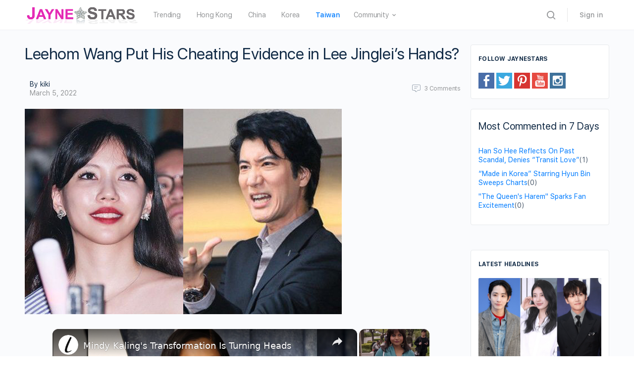

--- FILE ---
content_type: text/html; charset=UTF-8
request_url: https://www.jaynestars.com/news/leehom-wang-put-his-cheating-evidence-in-lee-jingleis-hands/
body_size: 28246
content:
<!DOCTYPE html><html lang="en-US"><head><meta charset="UTF-8"/>
<script>var __ezHttpConsent={setByCat:function(src,tagType,attributes,category,force,customSetScriptFn=null){var setScript=function(){if(force||window.ezTcfConsent[category]){if(typeof customSetScriptFn==='function'){customSetScriptFn();}else{var scriptElement=document.createElement(tagType);scriptElement.src=src;attributes.forEach(function(attr){for(var key in attr){if(attr.hasOwnProperty(key)){scriptElement.setAttribute(key,attr[key]);}}});var firstScript=document.getElementsByTagName(tagType)[0];firstScript.parentNode.insertBefore(scriptElement,firstScript);}}};if(force||(window.ezTcfConsent&&window.ezTcfConsent.loaded)){setScript();}else if(typeof getEzConsentData==="function"){getEzConsentData().then(function(ezTcfConsent){if(ezTcfConsent&&ezTcfConsent.loaded){setScript();}else{console.error("cannot get ez consent data");force=true;setScript();}});}else{force=true;setScript();console.error("getEzConsentData is not a function");}},};</script>
<script>var ezTcfConsent=window.ezTcfConsent?window.ezTcfConsent:{loaded:false,store_info:false,develop_and_improve_services:false,measure_ad_performance:false,measure_content_performance:false,select_basic_ads:false,create_ad_profile:false,select_personalized_ads:false,create_content_profile:false,select_personalized_content:false,understand_audiences:false,use_limited_data_to_select_content:false,};function getEzConsentData(){return new Promise(function(resolve){document.addEventListener("ezConsentEvent",function(event){var ezTcfConsent=event.detail.ezTcfConsent;resolve(ezTcfConsent);});});}</script>
<script>if(typeof _setEzCookies!=='function'){function _setEzCookies(ezConsentData){var cookies=window.ezCookieQueue;for(var i=0;i<cookies.length;i++){var cookie=cookies[i];if(ezConsentData&&ezConsentData.loaded&&ezConsentData[cookie.tcfCategory]){document.cookie=cookie.name+"="+cookie.value;}}}}
window.ezCookieQueue=window.ezCookieQueue||[];if(typeof addEzCookies!=='function'){function addEzCookies(arr){window.ezCookieQueue=[...window.ezCookieQueue,...arr];}}
addEzCookies([{name:"ezoab_58733",value:"mod112-c; Path=/; Domain=jaynestars.com; Max-Age=7200",tcfCategory:"store_info",isEzoic:"true",},{name:"ezosuibasgeneris-1",value:"f7f6ba2b-8b78-48da-7a08-76610ec75080; Path=/; Domain=jaynestars.com; Expires=Thu, 21 Jan 2027 03:37:42 UTC; Secure; SameSite=None",tcfCategory:"understand_audiences",isEzoic:"true",}]);if(window.ezTcfConsent&&window.ezTcfConsent.loaded){_setEzCookies(window.ezTcfConsent);}else if(typeof getEzConsentData==="function"){getEzConsentData().then(function(ezTcfConsent){if(ezTcfConsent&&ezTcfConsent.loaded){_setEzCookies(window.ezTcfConsent);}else{console.error("cannot get ez consent data");_setEzCookies(window.ezTcfConsent);}});}else{console.error("getEzConsentData is not a function");_setEzCookies(window.ezTcfConsent);}</script><script type="text/javascript" data-ezscrex='false' data-cfasync='false'>window._ezaq = Object.assign({"edge_cache_status":12,"edge_response_time":459,"url":"https://www.jaynestars.com/news/leehom-wang-put-his-cheating-evidence-in-lee-jingleis-hands/"}, typeof window._ezaq !== "undefined" ? window._ezaq : {});</script><script type="text/javascript" data-ezscrex='false' data-cfasync='false'>window._ezaq = Object.assign({"ab_test_id":"mod112-c"}, typeof window._ezaq !== "undefined" ? window._ezaq : {});window.__ez=window.__ez||{};window.__ez.tf={};</script><script type="text/javascript" data-ezscrex='false' data-cfasync='false'>window.ezDisableAds = true;</script>
<script data-ezscrex='false' data-cfasync='false' data-pagespeed-no-defer>var __ez=__ez||{};__ez.stms=Date.now();__ez.evt={};__ez.script={};__ez.ck=__ez.ck||{};__ez.template={};__ez.template.isOrig=true;__ez.queue=__ez.queue||function(){var e=0,i=0,t=[],n=!1,o=[],r=[],s=!0,a=function(e,i,n,o,r,s,a){var l=arguments.length>7&&void 0!==arguments[7]?arguments[7]:window,d=this;this.name=e,this.funcName=i,this.parameters=null===n?null:w(n)?n:[n],this.isBlock=o,this.blockedBy=r,this.deleteWhenComplete=s,this.isError=!1,this.isComplete=!1,this.isInitialized=!1,this.proceedIfError=a,this.fWindow=l,this.isTimeDelay=!1,this.process=function(){f("... func = "+e),d.isInitialized=!0,d.isComplete=!0,f("... func.apply: "+e);var i=d.funcName.split("."),n=null,o=this.fWindow||window;i.length>3||(n=3===i.length?o[i[0]][i[1]][i[2]]:2===i.length?o[i[0]][i[1]]:o[d.funcName]),null!=n&&n.apply(null,this.parameters),!0===d.deleteWhenComplete&&delete t[e],!0===d.isBlock&&(f("----- F'D: "+d.name),m())}},l=function(e,i,t,n,o,r,s){var a=arguments.length>7&&void 0!==arguments[7]?arguments[7]:window,l=this;this.name=e,this.path=i,this.async=o,this.defer=r,this.isBlock=t,this.blockedBy=n,this.isInitialized=!1,this.isError=!1,this.isComplete=!1,this.proceedIfError=s,this.fWindow=a,this.isTimeDelay=!1,this.isPath=function(e){return"/"===e[0]&&"/"!==e[1]},this.getSrc=function(e){return void 0!==window.__ezScriptHost&&this.isPath(e)&&"banger.js"!==this.name?window.__ezScriptHost+e:e},this.process=function(){l.isInitialized=!0,f("... file = "+e);var i=this.fWindow?this.fWindow.document:document,t=i.createElement("script");t.src=this.getSrc(this.path),!0===o?t.async=!0:!0===r&&(t.defer=!0),t.onerror=function(){var e={url:window.location.href,name:l.name,path:l.path,user_agent:window.navigator.userAgent};"undefined"!=typeof _ezaq&&(e.pageview_id=_ezaq.page_view_id);var i=encodeURIComponent(JSON.stringify(e)),t=new XMLHttpRequest;t.open("GET","//g.ezoic.net/ezqlog?d="+i,!0),t.send(),f("----- ERR'D: "+l.name),l.isError=!0,!0===l.isBlock&&m()},t.onreadystatechange=t.onload=function(){var e=t.readyState;f("----- F'D: "+l.name),e&&!/loaded|complete/.test(e)||(l.isComplete=!0,!0===l.isBlock&&m())},i.getElementsByTagName("head")[0].appendChild(t)}},d=function(e,i){this.name=e,this.path="",this.async=!1,this.defer=!1,this.isBlock=!1,this.blockedBy=[],this.isInitialized=!0,this.isError=!1,this.isComplete=i,this.proceedIfError=!1,this.isTimeDelay=!1,this.process=function(){}};function c(e,i,n,s,a,d,c,u,f){var m=new l(e,i,n,s,a,d,c,f);!0===u?o[e]=m:r[e]=m,t[e]=m,h(m)}function h(e){!0!==u(e)&&0!=s&&e.process()}function u(e){if(!0===e.isTimeDelay&&!1===n)return f(e.name+" blocked = TIME DELAY!"),!0;if(w(e.blockedBy))for(var i=0;i<e.blockedBy.length;i++){var o=e.blockedBy[i];if(!1===t.hasOwnProperty(o))return f(e.name+" blocked = "+o),!0;if(!0===e.proceedIfError&&!0===t[o].isError)return!1;if(!1===t[o].isComplete)return f(e.name+" blocked = "+o),!0}return!1}function f(e){var i=window.location.href,t=new RegExp("[?&]ezq=([^&#]*)","i").exec(i);"1"===(t?t[1]:null)&&console.debug(e)}function m(){++e>200||(f("let's go"),p(o),p(r))}function p(e){for(var i in e)if(!1!==e.hasOwnProperty(i)){var t=e[i];!0===t.isComplete||u(t)||!0===t.isInitialized||!0===t.isError?!0===t.isError?f(t.name+": error"):!0===t.isComplete?f(t.name+": complete already"):!0===t.isInitialized&&f(t.name+": initialized already"):t.process()}}function w(e){return"[object Array]"==Object.prototype.toString.call(e)}return window.addEventListener("load",(function(){setTimeout((function(){n=!0,f("TDELAY -----"),m()}),5e3)}),!1),{addFile:c,addFileOnce:function(e,i,n,o,r,s,a,l,d){t[e]||c(e,i,n,o,r,s,a,l,d)},addDelayFile:function(e,i){var n=new l(e,i,!1,[],!1,!1,!0);n.isTimeDelay=!0,f(e+" ...  FILE! TDELAY"),r[e]=n,t[e]=n,h(n)},addFunc:function(e,n,s,l,d,c,u,f,m,p){!0===c&&(e=e+"_"+i++);var w=new a(e,n,s,l,d,u,f,p);!0===m?o[e]=w:r[e]=w,t[e]=w,h(w)},addDelayFunc:function(e,i,n){var o=new a(e,i,n,!1,[],!0,!0);o.isTimeDelay=!0,f(e+" ...  FUNCTION! TDELAY"),r[e]=o,t[e]=o,h(o)},items:t,processAll:m,setallowLoad:function(e){s=e},markLoaded:function(e){if(e&&0!==e.length){if(e in t){var i=t[e];!0===i.isComplete?f(i.name+" "+e+": error loaded duplicate"):(i.isComplete=!0,i.isInitialized=!0)}else t[e]=new d(e,!0);f("markLoaded dummyfile: "+t[e].name)}},logWhatsBlocked:function(){for(var e in t)!1!==t.hasOwnProperty(e)&&u(t[e])}}}();__ez.evt.add=function(e,t,n){e.addEventListener?e.addEventListener(t,n,!1):e.attachEvent?e.attachEvent("on"+t,n):e["on"+t]=n()},__ez.evt.remove=function(e,t,n){e.removeEventListener?e.removeEventListener(t,n,!1):e.detachEvent?e.detachEvent("on"+t,n):delete e["on"+t]};__ez.script.add=function(e){var t=document.createElement("script");t.src=e,t.async=!0,t.type="text/javascript",document.getElementsByTagName("head")[0].appendChild(t)};__ez.dot=__ez.dot||{};__ez.queue.addFileOnce('/detroitchicago/boise.js', '/detroitchicago/boise.js?gcb=195-5&cb=5', true, [], true, false, true, false);__ez.queue.addFileOnce('/parsonsmaize/abilene.js', '/parsonsmaize/abilene.js?gcb=195-5&cb=e80eca0cdb', true, [], true, false, true, false);__ez.queue.addFileOnce('/parsonsmaize/mulvane.js', '/parsonsmaize/mulvane.js?gcb=195-5&cb=e75e48eec0', true, ['/parsonsmaize/abilene.js'], true, false, true, false);__ez.queue.addFileOnce('/detroitchicago/birmingham.js', '/detroitchicago/birmingham.js?gcb=195-5&cb=539c47377c', true, ['/parsonsmaize/abilene.js'], true, false, true, false);</script>
<script data-ezscrex="false" type="text/javascript" data-cfasync="false">window._ezaq = Object.assign({"ad_cache_level":0,"adpicker_placement_cnt":0,"ai_placeholder_cache_level":0,"ai_placeholder_placement_cnt":-1,"article_category":"news","domain":"jaynestars.com","domain_id":58733,"ezcache_level":1,"ezcache_skip_code":0,"has_bad_image":0,"has_bad_words":0,"is_sitespeed":0,"lt_cache_level":0,"response_size":140529,"response_size_orig":134771,"response_time_orig":444,"template_id":5,"url":"https://www.jaynestars.com/news/leehom-wang-put-his-cheating-evidence-in-lee-jingleis-hands/","word_count":0,"worst_bad_word_level":0}, typeof window._ezaq !== "undefined" ? window._ezaq : {});__ez.queue.markLoaded('ezaqBaseReady');</script>
<script type='text/javascript' data-ezscrex='false' data-cfasync='false'>
window.ezAnalyticsStatic = true;

function analyticsAddScript(script) {
	var ezDynamic = document.createElement('script');
	ezDynamic.type = 'text/javascript';
	ezDynamic.innerHTML = script;
	document.head.appendChild(ezDynamic);
}
function getCookiesWithPrefix() {
    var allCookies = document.cookie.split(';');
    var cookiesWithPrefix = {};

    for (var i = 0; i < allCookies.length; i++) {
        var cookie = allCookies[i].trim();

        for (var j = 0; j < arguments.length; j++) {
            var prefix = arguments[j];
            if (cookie.indexOf(prefix) === 0) {
                var cookieParts = cookie.split('=');
                var cookieName = cookieParts[0];
                var cookieValue = cookieParts.slice(1).join('=');
                cookiesWithPrefix[cookieName] = decodeURIComponent(cookieValue);
                break; // Once matched, no need to check other prefixes
            }
        }
    }

    return cookiesWithPrefix;
}
function productAnalytics() {
	var d = {"pr":[3,6],"omd5":"f366ec4618da7e6c1e1fd251b3026233","nar":"risk score"};
	d.u = _ezaq.url;
	d.p = _ezaq.page_view_id;
	d.v = _ezaq.visit_uuid;
	d.ab = _ezaq.ab_test_id;
	d.e = JSON.stringify(_ezaq);
	d.ref = document.referrer;
	d.c = getCookiesWithPrefix('active_template', 'ez', 'lp_');
	if(typeof ez_utmParams !== 'undefined') {
		d.utm = ez_utmParams;
	}

	var dataText = JSON.stringify(d);
	var xhr = new XMLHttpRequest();
	xhr.open('POST','/ezais/analytics?cb=1', true);
	xhr.onload = function () {
		if (xhr.status!=200) {
            return;
		}

        if(document.readyState !== 'loading') {
            analyticsAddScript(xhr.response);
            return;
        }

        var eventFunc = function() {
            if(document.readyState === 'loading') {
                return;
            }
            document.removeEventListener('readystatechange', eventFunc, false);
            analyticsAddScript(xhr.response);
        };

        document.addEventListener('readystatechange', eventFunc, false);
	};
	xhr.setRequestHeader('Content-Type','text/plain');
	xhr.send(dataText);
}
__ez.queue.addFunc("productAnalytics", "productAnalytics", null, true, ['ezaqBaseReady'], false, false, false, true);
</script><base href="https://www.jaynestars.com/news/leehom-wang-put-his-cheating-evidence-in-lee-jingleis-hands/"/>
		
		<link rel="profile" href="http://gmpg.org/xfn/11"/>
		<title>Leehom Wang Put His Cheating Evidence in Lee Jinglei’s Hands? – JayneStars.com</title>
<link rel="dns-prefetch" href="//s.w.org"/>
<link rel="alternate" type="application/rss+xml" title="JayneStars.com » Feed" href="https://www.jaynestars.com/feed/"/>
<link rel="alternate" type="application/rss+xml" title="JayneStars.com » Comments Feed" href="https://www.jaynestars.com/comments/feed/"/>
<link rel="alternate" type="application/rss+xml" title="JayneStars.com » Leehom Wang Put His Cheating Evidence in Lee Jinglei’s Hands? Comments Feed" href="https://www.jaynestars.com/news/leehom-wang-put-his-cheating-evidence-in-lee-jingleis-hands/feed/"/>
		<script type="text/javascript">
			window._wpemojiSettings = {"baseUrl":"https:\/\/s.w.org\/images\/core\/emoji\/13.0.1\/72x72\/","ext":".png","svgUrl":"https:\/\/s.w.org\/images\/core\/emoji\/13.0.1\/svg\/","svgExt":".svg","source":{"concatemoji":"https:\/\/www.jaynestars.com\/wp-includes\/js\/wp-emoji-release.min.js?ver=5.6.2"}};
			!function(e,a,t){var n,r,o,i=a.createElement("canvas"),p=i.getContext&&i.getContext("2d");function s(e,t){var a=String.fromCharCode;p.clearRect(0,0,i.width,i.height),p.fillText(a.apply(this,e),0,0);e=i.toDataURL();return p.clearRect(0,0,i.width,i.height),p.fillText(a.apply(this,t),0,0),e===i.toDataURL()}function c(e){var t=a.createElement("script");t.src=e,t.defer=t.type="text/javascript",a.getElementsByTagName("head")[0].appendChild(t)}for(o=Array("flag","emoji"),t.supports={everything:!0,everythingExceptFlag:!0},r=0;r<o.length;r++)t.supports[o[r]]=function(e){if(!p||!p.fillText)return!1;switch(p.textBaseline="top",p.font="600 32px Arial",e){case"flag":return s([127987,65039,8205,9895,65039],[127987,65039,8203,9895,65039])?!1:!s([55356,56826,55356,56819],[55356,56826,8203,55356,56819])&&!s([55356,57332,56128,56423,56128,56418,56128,56421,56128,56430,56128,56423,56128,56447],[55356,57332,8203,56128,56423,8203,56128,56418,8203,56128,56421,8203,56128,56430,8203,56128,56423,8203,56128,56447]);case"emoji":return!s([55357,56424,8205,55356,57212],[55357,56424,8203,55356,57212])}return!1}(o[r]),t.supports.everything=t.supports.everything&&t.supports[o[r]],"flag"!==o[r]&&(t.supports.everythingExceptFlag=t.supports.everythingExceptFlag&&t.supports[o[r]]);t.supports.everythingExceptFlag=t.supports.everythingExceptFlag&&!t.supports.flag,t.DOMReady=!1,t.readyCallback=function(){t.DOMReady=!0},t.supports.everything||(n=function(){t.readyCallback()},a.addEventListener?(a.addEventListener("DOMContentLoaded",n,!1),e.addEventListener("load",n,!1)):(e.attachEvent("onload",n),a.attachEvent("onreadystatechange",function(){"complete"===a.readyState&&t.readyCallback()})),(n=t.source||{}).concatemoji?c(n.concatemoji):n.wpemoji&&n.twemoji&&(c(n.twemoji),c(n.wpemoji)))}(window,document,window._wpemojiSettings);
		</script>
		<link rel="stylesheet" id="wp-block-library-css" href="https://www.jaynestars.com/wp-includes/css/dist/block-library/style.min.css?ver=5.6.2" type="text/css" media="all"/>
<link rel="stylesheet" id="bb-access-control-css" href="https://www.jaynestars.com/wp-content/plugins/buddyboss-platform-pro/includes/access-control/assets/css/bb-access-control.min.css?ver=1.1.0.2" type="text/css" media="all"/>
<link rel="stylesheet" id="dashicons-css" href="https://www.jaynestars.com/wp-includes/css/dashicons.min.css?ver=5.6.2" type="text/css" media="all"/>
<link rel="stylesheet" id="bp-nouveau-css" href="https://www.jaynestars.com/wp-content/plugins/buddyboss-platform/bp-templates/bp-nouveau/css/buddypress.min.css?ver=1.5.7.3" type="text/css" media="screen"/>
<link rel="stylesheet" id="bp-nouveau-icons-css" href="https://www.jaynestars.com/wp-content/plugins/buddyboss-platform/bp-templates/bp-nouveau/icons/bb-icons.css?ver=1.5.7.3" type="text/css" media="screen"/>
<link rel="stylesheet" id="st-widget-css" href="https://www.jaynestars.com/wp-content/plugins/share-this/css/style.css?ver=5.6.2" type="text/css" media="all"/>
<link rel="stylesheet" id="buddyboss-theme-fonts-css" href="https://www.jaynestars.com/wp-content/themes/buddyboss-theme/assets/fonts/fonts.css?ver=1.6.4.1" type="text/css" media="all"/>
<link rel="stylesheet" id="buddyboss-theme-magnific-popup-css-css" href="https://www.jaynestars.com/wp-content/themes/buddyboss-theme/assets/css/vendors/magnific-popup.min.css?ver=1.6.4.1" type="text/css" media="all"/>
<link rel="stylesheet" id="buddyboss-theme-select2-css-css" href="https://www.jaynestars.com/wp-content/themes/buddyboss-theme/assets/css/vendors/select2.min.css?ver=1.6.4.1" type="text/css" media="all"/>
<link rel="stylesheet" id="buddyboss-theme-css-css" href="https://www.jaynestars.com/wp-content/themes/buddyboss-theme/assets/css/theme.min.css?ver=1.6.4.1" type="text/css" media="all"/>
<link rel="stylesheet" id="buddyboss-theme-buddypress-css" href="https://www.jaynestars.com/wp-content/themes/buddyboss-theme/assets/css/buddypress.min.css?ver=1.6.4.1" type="text/css" media="all"/>
<link rel="stylesheet" id="bp-zoom-css" href="https://www.jaynestars.com/wp-content/plugins/buddyboss-platform-pro/includes/integrations/zoom/assets/css/bp-zoom.min.css?ver=1.1.0.2" type="text/css" media="all"/>
<link rel="stylesheet" id="buddyboss-child-css-js-css" href="https://www.jaynestars.com/wp-content/themes/buddyboss-theme-child-js/assets/css/custom.css?ver=1.0.4" type="text/css" media="all"/>
<script type="text/javascript" src="https://www.jaynestars.com/wp-includes/js/jquery/jquery.min.js?ver=3.5.1" id="jquery-core-js"></script>
<script type="text/javascript" src="https://www.jaynestars.com/wp-includes/js/jquery/jquery-migrate.min.js?ver=3.3.2" id="jquery-migrate-js"></script>
<script type="text/javascript" src="https://www.jaynestars.com/wp-content/plugins/buddyboss-platform/bp-core/js/widget-members.min.js?ver=1.5.7.3" id="bp-widget-members-js"></script>
<script type="text/javascript" src="https://www.jaynestars.com/wp-content/plugins/buddyboss-platform/bp-core/js/jquery-query.min.js?ver=1.5.7.3" id="bp-jquery-query-js"></script>
<script type="text/javascript" src="https://www.jaynestars.com/wp-content/plugins/buddyboss-platform/bp-core/js/vendor/jquery-cookie.min.js?ver=1.5.7.3" id="bp-jquery-cookie-js"></script>
<script type="text/javascript" src="https://www.jaynestars.com/wp-content/plugins/buddyboss-platform/bp-core/js/vendor/jquery-scroll-to.min.js?ver=1.5.7.3" id="bp-jquery-scroll-to-js"></script>
<script type="text/javascript" src="https://www.jaynestars.com/wp-content/themes/buddyboss-theme-child-js/assets/js/custom.js?ver=1.0.1" id="buddyboss-child-js-js"></script>
<link rel="https://api.w.org/" href="https://www.jaynestars.com/wp-json/"/><link rel="alternate" type="application/json" href="https://www.jaynestars.com/wp-json/wp/v2/posts/167956"/><link rel="EditURI" type="application/rsd+xml" title="RSD" href="https://www.jaynestars.com/xmlrpc.php?rsd"/>
<link rel="wlwmanifest" type="application/wlwmanifest+xml" href="https://www.jaynestars.com/wp-includes/wlwmanifest.xml"/> 
<meta name="generator" content="WordPress 5.6.2"/>
<link rel="canonical" href="https://www.jaynestars.com/news/leehom-wang-put-his-cheating-evidence-in-lee-jingleis-hands/"/>
<link rel="shortlink" href="https://www.jaynestars.com/?p=167956"/>
<link rel="alternate" type="application/json+oembed" href="https://www.jaynestars.com/wp-json/oembed/1.0/embed?url=https%3A%2F%2Fwww.jaynestars.com%2Fnews%2Fleehom-wang-put-his-cheating-evidence-in-lee-jingleis-hands%2F"/>
<link rel="alternate" type="text/xml+oembed" href="https://www.jaynestars.com/wp-json/oembed/1.0/embed?url=https%3A%2F%2Fwww.jaynestars.com%2Fnews%2Fleehom-wang-put-his-cheating-evidence-in-lee-jingleis-hands%2F&amp;format=xml"/>

	<script>var ajaxurl = 'https://www.jaynestars.com/wp-admin/admin-ajax.php';</script>

	<script charset="utf-8" type="text/javascript">var switchTo5x=true;</script><script charset="utf-8" type="text/javascript" src="https://ws.sharethis.com/button/buttons.js"></script><script type="text/javascript">stLight.options({publisher:'89f53906-3b4d-4b84-8fbc-b79607c4ca06'});var st_type='wordpress5.6.2';</script>

 <!--This Piece of Code is Injected by WUT Custom Code-->

<!--The End of WUT Custom Code-->

      <!-- Global site tag (gtag.js) - Google Analytics -->
<script async="" src="https://www.googletagmanager.com/gtag/js?id=UA-31077286-1"></script>
<script>
  window.dataLayer = window.dataLayer || [];
  function gtag(){dataLayer.push(arguments);}
  gtag("js", new Date());

  gtag("config", "UA-31077286-1");
</script>
      <meta name="viewport" content="width=device-width, initial-scale=1.0, maximum-scale=1.0, user-scalable=0"/><link rel="icon" href="https://www.jaynestars.com/wp-content/uploads/2021/07/cropped-JS_fav_icon-32x32.png" sizes="32x32"/>
<link rel="icon" href="https://www.jaynestars.com/wp-content/uploads/2021/07/cropped-JS_fav_icon-192x192.png" sizes="192x192"/>
<link rel="apple-touch-icon" href="https://www.jaynestars.com/wp-content/uploads/2021/07/cropped-JS_fav_icon-180x180.png"/>
<meta name="msapplication-TileImage" content="https://www.jaynestars.com/wp-content/uploads/2021/07/cropped-JS_fav_icon-270x270.png"/>

			<style id="buddyboss_theme-style">
				.site-header-container #site-logo .bb-logo img,.site-header-container #site-logo .site-title img.bb-logo,.site-title img.bb-mobile-logo {max-height:60px}.sticky-header .site-header {position:fixed;z-index:610;width:100%;}.sticky-header .bp-search-ac-header {position:fixed;}.sticky-header .site-content,body.buddypress.sticky-header .site-content,.bb-buddypanel.sticky-header .site-content,.single-sfwd-quiz.bb-buddypanel.sticky-header .site-content,.single-sfwd-lessons.bb-buddypanel.sticky-header .site-content,.single-sfwd-topic.bb-buddypanel.sticky-header .site-content {padding-top:60px}.sticky-header .site-content {min-height:85vh;}.site-header .site-header-container,.header-search-wrap,.header-search-wrap input.search-field,.header-search-wrap input.search-field-top,.header-search-wrap form.search-form {height:60px;}.sticky-header #comments:before {margin-top:-60px;height:60px;}.sticky-header .bp-feedback.bp-sitewide-notice {top:60px;}@media screen and (max-width:767px) {.bb-mobile-header {height:60px;}}.success { color:#1CD991;}.bg-success,.message.success,ul.bb-choices .bs-styled-radio:checked+label:before,ul.bb-choices .bs-styled-radio:checked+.bb-radio-label:before,div.bp-avatar-status p.success,div.bp-cover-image-status p.success,.buddypress-wrap #group-create-body .bp-cover-image-status p.warning,.bs-bp-container-reg .buddypress-wrap #pass-strength-result.strong,.widget_bp_core_whos_online_widget .item-avatar a .member-status.online,.elementor-widget-wp-widget-bp_core_whos_online_widget .item-avatar a .member-status.online,.elementor-widget-wp-widget-bp_core_members_widget #members-list .item-avatar a .member-status.online,.widget_bp_core_members_widget #members-list .item-avatar a .member-status.online {background-color:#1CD991;}ul.bb-choices .bs-styled-radio:checked+label:before,ul.bb-choices .bs-styled-radio:checked+.bb-radio-label:before,div.bp-avatar-status p.success,div.bp-cover-image-status p.success,.bs-bp-container-reg .buddypress-wrap #pass-strength-result.strong {border-color:#1CD991;}.error,.req,.bb-input-poll .close-link,.tab-container-inner .v-select .dropdown-toggle .clear:hover,#buddypress .custom-homepage-info.info button,#moderation-list td.moderation-block-member .description { color:#EF3E46;}#moderation-list td.moderation-block-member .description {border-color:#EF3E46;}.bg-error,.message.error,.buddypress-wrap .activity-comments .bp-feedback.error,#buddypress #bp-delete-avatar,#buddypress #bp-delete-cover-image,.bs-bp-container-reg #buddypress #signup-form.standard-form div.error,.bs-bp-container-reg .buddypress-wrap #pass-strength-result.short,div#message.error,.login.bb-login #pass-strength-result.short,.login.bb-login #pass-strength-result.bad { background-color:#EF3E46;}.bs-bp-container-reg .buddypress-wrap #pass-strength-result.short,div#message.error,input.error:focus,textarea.error:focus,select.error:focus,.login.bb-login #pass-strength-result.short,.login.bb-login #pass-strength-result.bad {border-color:#EF3E46;}input.error,textarea.error,select.error,.bbp-mfp-zoom-in .bbp-the-content-wrapper div.mce-panel.error,#bbpress-forums .bb-modal.bbp-reply-form .wp-editor-container div.mce-panel.error {background-color:rgba( 239,62,70,0.1 );}input.error,textarea.error,select.error {border-color:rgba( 239,62,70,0.15 );}.warning,.item-header-wrap span.group-visibility.hidden:before {color:#f7ba45;}.bg-warning,.message.warning {background-color:#f7ba45;}.focus,#sitewide-notice button {color:#007CFF;}.bg-focus,.message.focus,#sitewide-notice #message {background-color:#007CFF;}a,.notification-header .mark-read-all,.notification-footer .delete-all {color:#007CFF;}a:hover,.activity-post-avatar:hover,.notification-header .mark-read-all:hover,.notification-footer .delete-all:hover,div.profile_completion_wrap ul.pc_detailed_progress li.incomplete span.section_name a:hover,.bb-document-theater .bb-media-section.bb-media-no-preview .img-section a.download-button:hover,.bb-document-theater .bb-media-section .img-section img > .download-button:hover,.bb-forums .bb-forums__list .bb-forums__item .item-meta .bs-replied > a:hover,.bb-forums .bb-forums__list .bb-forums__item .item-title > a:hover,#buddypress .users-header .gamipress-buddypress-achievements .gamipress-buddypress-achievement-title:hover,#buddypress .users-header .gamipress-buddypress-ranks .gamipress-buddypress-rank-title:hover,.notification-header .mark-read-all:hover {color:#0F74E0;}#send-private-message.generic-button a:before,a.subscription-toggle,.button.outline,input[type=button].outline,input[type=submit].outline,.button.outline:hover,.button.outline:focus,.toggle-password,.toggle-password:hover,input[type=button].outline:hover,input[type=submit].outline:hover,.bs-card-forum-details h3 a:hover,#message-threads .bp-message-link:hover .thread-to,span.triangle-play-icon,div.profile_completion_wrap ul.pc_detailed_progress li.incomplete span.section_name a,.bb-document-theater .bb-media-section.bb-media-no-preview .img-section a.download-button,.bb-document-theater .bb-media-section .img-section img > .download-button,div.profile_completion_wrap ul.pc_detailed_progress li.incomplete span.section_name a {color:#007CFF;}.bb-shared-screen svg g {stroke:#007CFF;}.bs-styled-checkbox:checked + label:before,.bs-styled-radio:checked + label:after,.bs-styled-radio:checked + .bb-radio-label:after,.group-messages.private-message #group-messages-container .group-messages-members-listing .all-members .group-message-member-li.selected .invite-button .icons:before {background:#007CFF;}.bs-styled-checkbox:checked + label:before,span.triangle-play-icon,.bs-styled-checkbox:checked + label:before {border-color:#007CFF;}input[type="submit"],.button, input[type=button],.bb-radio .bb-radio-help:after {background-color:#007CFF;}.toggle-sap-widgets:hover .cls-1 {fill:#007CFF;}.bb-cover-photo,.bb-cover-photo .progress {background:#607387;}input[type="submit"],a.subscription-toggle,.button.outline,input[type=button].outline,input[type=submit].outline,.button.outline:hover,.button.outline:focus,input[type=button].outline:hover,input[type=submit].outline:hover {border-color:#007CFF;}.header-button.underlined {box-shadow:0 -1px 0 #007CFF inset;}[data-balloon]:after,[data-bp-tooltip]:after {color:#ffffff;}[data-balloon]:after,[data-bp-tooltip]:after {background-color:rgba( 18,43,70,0.95 );}[data-balloon]:before,[data-bp-tooltip]:before {background:no-repeat url("data:image/svg+xml;charset=utf-8,%3Csvg%20xmlns%3D%22http://www.w3.org/2000/svg%22%20width%3D%2236px%22%20height%3D%2212px%22%3E%3Cpath%20fill%3D%22rgba( 18,43,70,0.95 )%22%20transform%3D%22rotate(0)%22%20d%3D%22M2.658,0.000%20C-13.615,0.000%2050.938,0.000%2034.662,0.000%20C28.662,0.000%2023.035,12.002%2018.660,12.002%20C14.285,12.002%208.594,0.000%202.658,0.000%20Z%22/%3E%3C/svg%3E");background-size:100% auto;}[data-balloon][data-balloon-pos='right']:before {background:no-repeat url("data:image/svg+xml;charset=utf-8,%3Csvg%20xmlns%3D%22http://www.w3.org/2000/svg%22%20width%3D%2212px%22%20height%3D%2236px%22%3E%3Cpath%20fill%3D%22rgba( 18,43,70,0.95 )%22%20transform%3D%22rotate(90 6 6)%22%20d%3D%22M2.658,0.000%20C-13.615,0.000%2050.938,0.000%2034.662,0.000%20C28.662,0.000%2023.035,12.002%2018.660,12.002%20C14.285,12.002%208.594,0.000%202.658,0.000%20Z%22/%3E%3C/svg%3E");background-size:100% auto;}[data-balloon][data-balloon-pos='left']:before {background:no-repeat url("data:image/svg+xml;charset=utf-8,%3Csvg%20xmlns%3D%22http://www.w3.org/2000/svg%22%20width%3D%2212px%22%20height%3D%2236px%22%3E%3Cpath%20fill%3D%22rgba( 18,43,70,0.95 )%22%20transform%3D%22rotate(-90 18 18)%22%20d%3D%22M2.658,0.000%20C-13.615,0.000%2050.938,0.000%2034.662,0.000%20C28.662,0.000%2023.035,12.002%2018.660,12.002%20C14.285,12.002%208.594,0.000%202.658,0.000%20Z%22/%3E%3C/svg%3E");background-size:100% auto;}[data-balloon][data-balloon-pos='down']:before {background:no-repeat url("data:image/svg+xml;charset=utf-8,%3Csvg%20xmlns%3D%22http://www.w3.org/2000/svg%22%20width%3D%2236px%22%20height%3D%2212px%22%3E%3Cpath%20fill%3D%22rgba( 18,43,70,0.95 )%22%20transform%3D%22rotate(180 18 6)%22%20d%3D%22M2.658,0.000%20C-13.615,0.000%2050.938,0.000%2034.662,0.000%20C28.662,0.000%2023.035,12.002%2018.660,12.002%20C14.285,12.002%208.594,0.000%202.658,0.000%20Z%22/%3E%3C/svg%3E");background-size:100% auto;}#header-search form,.site-header {background-color:#ffffff;}.primary-menu > li > a,.primary-menu > li > a > i,.site-header #header-aside i,.bb-header-buttons a.button.outline,.primary-menu > .menu-item-has-children:not(.hideshow):after,.site-header .hideshow .more-button > i,.site-header i, .site-header .notification-dropdown i, .site-header .header-search-wrap i,.user-wrap.menu-item-has-children #header-my-account-menu a {color:#939597;}.primary-menu > li > a:hover,.primary-menu > li > a:focus,.primary-menu > li > a:hover > i,.primary-menu a:hover > i,.primary-menu a:focus > i,a.user-link:hover,.site-header #header-aside a.user-link:hover i,.bb-header-buttons a.button.outline:hover {color:#007CFF;}.primary-menu > .current-menu-parent > a,.primary-menu > .current-menu-ancestor > a,.primary-menu > .current-menu-item > a,.primary-menu .current_page_item > a,.primary-menu > .current-menu-parent > a:hover,.primary-menu > .current-menu-ancestor > a:hover,.primary-menu > .current-menu-item > a:hover,.primary-menu .current_page_item > a:hover,.primary-menu .current-menu-item > a > i,.primary-menu .current-menu-item > a:hover > i,.site-header .sub-menu .current-menu-parent > a,.site-header .sub-menu .current-menu-ancestor > a {color:#007CFF;}.site-header .sub-menu a:hover,.site-header .sub-menu a:hover > i,.site-header .sub-menu .current-menu-parent > a,.site-header .sub-menu .current-menu-ancestor > a,.site-header .sub-menu .current-menu-item > a,.site-header .sub-menu .current-menu-item > a > i,.bp-messages-content .actions .message_actions .message_action__list li a:hover,.user-wrap.menu-item-has-children #header-my-account-menu a:hover,.user-wrap.menu-item-has-children #header-my-account-menu a:hover > i {color:#007CFF;}.buddypanel,.panel-head,.bb-mobile-panel-inner,.buddypanel .site-branding {background:#ffffff;}.side-panel-menu a,.side-panel-menu .current-menu-item > i,.buddypanel .bb-toggle-panel,.site-header .bb-toggle-panel,.side-panel-menu i,.bb-mobile-panel-header .user-name,.side-panel-menu .current-menu-item .sub-menu a,.side-panel-menu .current-menu-item .sub-menu i,.bb-mobile-panel-inner .bb-primary-menu a,.site-header .bb-mobile-panel-inner .sub-menu a {color:#939597;}.side-panel-menu a:hover,.buddypanel .bb-toggle-panel:hover,.side-panel-menu a:hover i,.side-panel-menu .current-menu-item .sub-menu a:hover,.side-panel-menu .current-menu-item .sub-menu a:hover i,.bb-mobile-panel-inner .bb-primary-menu a:hover,.site-header .bb-mobile-panel-inner .sub-menu a:hover {color:#007CFF;}.side-panel-menu .current-menu-item > a,.side-panel-menu .current-menu-item > a > i,.side-panel-menu .current-menu-item > a:hover,.side-panel-menu .current-menu-item > a:hover > i,.side-panel-menu .current-menu-parent > a,.side-panel-menu .current-menu-parent > a > i,.side-panel-menu .current-menu-parent > a:hover,.side-panel-menu .current-menu-parent > a:hover > i,.bb-mobile-panel-inner .bb-primary-menu .current-menu-item > a,.bb-mobile-panel-inner .bb-primary-menu .current_page_item > a {color:#007CFF;}.widget ul a,.post-date a,.top-meta a,.top-meta .like-count,.bs-dropdown-wrap .bs-dropdown a,.bb-follow-links a {color:#939597;}.widget ul a:hover,.post-date a:hover,.top-meta a:hover,.top-meta .like-count:hover,.bs-dropdown-wrap .bs-dropdown a:hover,.bb-follow-links a:hover {color:#007CFF;}.bb-footer .widget ul li a,.bb-footer li a,.bb-footer .widget_nav_menu .sub-menu a {color:#939597;}.bb-footer .widget ul li a:hover,.bb-footer li a:hover,.bb-footer .widget_nav_menu .sub-menu a:hover,.bb-footer .footer-menu li a:hover,.bb-footer .footer-socials li a:hover {color:#007CFF;}.bb-footer .widget ul li.current-menu-item a,.bb-footer .widget ul li.current-menu-item a:hover,.bb-footer li.current-menu-item a,.bb-footer li.current-menu-item a:hover {color:#007CFF;}.entry-header .entry-title a,a.user-link,.post-author,.comment-respond .vcard a,.sub-menu span.user-name,.widget.buddypress .bp-login-widget-user-links > div.bp-login-widget-user-link a,.list-title a,.activity-header a,.widget.bp-latest-activities a,#whats-new-form .username,.bb-recent-posts h4 a.bb-title,.widget .item-list .item-title a,.comment-respond .comment-author,.bb-activity-media-wrap .bb-activity-media-elem.document-activity .document-description-wrap .document-detail-wrap {color:#122B46;}.entry-header .entry-title a:hover,.post-author:hover,.comment-respond .vcard a:hover,.widget.buddypress .bp-login-widget-user-links > div.bp-login-widget-user-link a:hover,.list-title a:hover,.activity-header a:hover,.widget.bp-latest-activities a:hover,#whats-new-form .username:hover,.bb-recent-posts h4 a.bb-title:hover,.widget .item-list .item-title a:hover,.comment-respond .comment-author:hover,.bb-activity-media-wrap .bb-activity-media-elem.document-activity .document-action-wrap > a:hover,.bb-activity-media-wrap .bb-activity-media-elem.document-activity .document-action-wrap > a:hover i,.bb-activity-media-wrap .bb-activity-media-elem.document-activity.code-full-view .document-action-wrap .document-action_collapse i,.search-document-list .media-folder_items .media-folder_details__bottom .media-folder_author a:hover,#media-folder-document-data-table .media-folder_items .media-folder_details__bottom .media-folder_author a:hover,.search-document-list .media-folder_items .media-folder_group a:hover,.search-media-list .media-album_modified .media-album_details__bottom .media-album_author a:hover,.search-media-list .media-album_group_name a:hover,.search-document-list .media-folder_items .media-folder_details .media-folder_name:hover,#media-folder-document-data-table .media-folder_items .media-folder_details .media-folder_name:hover,#media-stream.document-parent.group-column #media-folder-document-data-table .media-folder_items .media-folder_group a:hover,.search-media-list .media-album_details .media-album_name:hover,.bb-document-theater .bb-media-section.bb-media-no-preview .img-section a.download-button,.search-results .bp-list li .item-meta a:hover,#bbpress-forums#bbpress-forums .bs-forums-items.list-view .bs-dropdown-wrap .bs-dropdown-wrap-inner > a:hover > i,#bbpress-forums#bbpress-forums .bs-forums-items.list-view .bs-dropdown-wrap .bs-dropdown-wrap-inner > a:hover > span { color:#007CFF;}body,input, textarea, select,.forgetme:hover,.joinbutton:hover,.siginbutton:hover,.post-grid .entry-content,.comment-text,.bb-message-box .message-content,#bs-message-threads p.thread-subject,.bb-document-theater .bb-media-section h3,.widget.widget_display_stats dt,blockquote,.bb-profile-meta span span,body.register .registration-popup.bb-modal {color:#4D5C6D;}.post-grid .entry-content,.post-author-details .author-desc,.show-support p,#bs-message-threads .thread-info p.thread-excerpt,#cover-image-container,.bs-timestamp,#message-threads li .thread-content .excerpt,.widget .widget-title .widget-num-count,.activity-list .activity-item .activity-content .activity-header,.widget.bp-latest-activities .activity-update,.activity-list .activity-item .activity-content .comment-header,.acomment-meta .activity-time-since,.widget_post_author .author-desc-wrap,.widget_bp_core_members_widget #members-list .member_last_visit,.widget.buddypress span.activity,span.bb-pages .bb-total,.normal span:not(.bs-output),.bb-field-counter span:not(.bs-output),.profile-single-meta,ul.bb-profile-fields .bb-label,.bs-item-list.list-view .item-meta,h4.bb-active-order,.bb-secondary-list-tabs h4,.bs-item-list-inner .item-meta,.activity-date,.notification-content,tfoot th,tfoot td,.error-404 .desc,.sub-menu .user-mention,.bb-footer,table caption {color:#696969;}h1, h2, h3, h4, h5, h6,.entry-title,.widget-title,.show-support h6,label {color:#122B46;}.site-title, .site-title a {color:#007CFF;}body,body #main-wrap,.formatted-content {background-color:#FAFBFD;}.bb_processing_overlay {background-color:rgba( 250,251,253,0.8 );}.widget,.post-inner-wrap,.comment-respond {background:#FFFFFF;}.bs-item-list.list-view .bs-item-wrap {background-color:#FFFFFF;}.widget,.post-inner-wrap,.comment-respond,.bs-item-list.list-view .bs-item-wrap,.post-author-details,.widget.widget_bp_profile_completion_widget .profile_completion_wrap .pc_detailed_progress_wrap .single_section_wrap {border-color:#E7E9EC;}.bs-item-list.list-view .bs-item-wrap:not(.no-hover-effect):hover {border-left-color:#FFFFFF;border-right-color:#FFFFFF;border-bottom-color:#FFFFFF;}@media screen and (max-width:1024px) and (min-width:768px) {.side-panel {background-color:#FAFBFD;}}.os-loader,.medium-editor-insert-plugin .medium-insert-buttons .medium-insert-buttons-addons li,.sap-publish-popup,.posts-stream,.posts-stream .inner,.sl-count:after,.sl-count:before,.sl-icon:after,.sl-icon:before,.main-navigation li ul ul,.main-navigation li ul,.header-account-login .pop .bp_components .menupop:not(#wp-admin-bar-my-account) > .ab-sub-wrapper,.header-account-login .pop .links li > .sub-menu,.header-account-login .pop .bp_components .menupop:not(#wp-admin-bar-my-account) > .ab-sub-wrapper:before,.header-account-login .pop .links li > .sub-menu:before,.header-notifications .pop,.header-account-login .pop,#whats-new-header:after,a.to-top,.bbp-forum-data:before {background-color:#FAFBFD;}.footer-widget-area {background-color:#ffffff;}.footer-bottom {background-color:#ffffff;}.login:not(.login-action-lostpassword) .message:not(.reset-pass),.login.login-action-lostpassword .message > .message,.buddypress-wrap .bp-feedback.help .bp-icon,.buddypress-wrap .bp-feedback.info .bp-icon,.widget-error .bp-feedback.help .bp-icon,.widget-error .bp-feedback.info .bp-icon {background-color:#007CFF;} .buddypress-wrap .bp-feedback.loading .bp-icon,.widget-error .bp-feedback.loading .bp-icon {background-color:#f7ba45;}.buddypress-wrap .bp-feedback.success .bp-icon,.widget-error .bp-feedback.success .bp-icon,.bp-feedback.success .bp-icon,.bp-feedback.updated .bp-icon {background-color:#1CD991;}#item-header.groups-header .bp-feedback.bp-feedback.success .bp-icon {color:#1CD991;}.buddypress-wrap .bp-feedback.error .bp-icon,.widget-error .bp-feedback.error .bp-icon,.bp-feedback.error .bp-icon,.bp-feedback.warning .bp-icon,.buddypress-wrap .bp-feedback.warning .bp-icon,.widget-error .bp-feedback.warning .bp-icon,.login #login_error {background-color:#EF3E46;}#item-header.groups-header .bp-feedback.bp-feedback.error .bp-icon {color:#EF3E46;}.login #login_error {border-left-color:#EF3E46;}span.count,.notification-wrap span.count {background-color:#FE6F4B;}a.bbp-topic-reply-link, a.subscription-toggle,#buddypress .action .button,button, .button, input[type=button], input[type=submit], .buddypress .buddypress-wrap .comment-reply-link, .buddypress .buddypress-wrap .generic-button a, .buddypress .buddypress-wrap a.bp-title-button, .buddypress .buddypress-wrap a.button, .buddypress .buddypress-wrap button, .buddypress .buddypress-wrap input[type=button], .buddypress .buddypress-wrap input[type=reset], .buddypress .buddypress-wrap input[type=submit], .buddypress .buddypress-wrap ul.button-nav:not(.button-tabs) li a,button.small, .button.small, input[type=button].small, input[type=submit].small, .buddypress .buddypress-wrap .comment-reply-link.small, .buddypress .buddypress-wrap .generic-button a.small, .buddypress .buddypress-wrap a.bp-title-button.small, .buddypress .buddypress-wrap a.button.small, .buddypress .buddypress-wrap button.small, .buddypress .buddypress-wrap input[type=button].small, .buddypress .buddypress-wrap input[type=reset].small, .buddypress .buddypress-wrap input[type=submit].small, .buddypress .buddypress-wrap ul.button-nav:not(.button-tabs) li a.small,#buddypress .comment-reply-link, #buddypress .generic-button a, #buddypress .standard-form button, #buddypress a.button, #buddypress input[type=button], #buddypress input[type=reset], #buddypress input[type=submit], #buddypress ul.button-nav li a, a.bp-title-button,#buddypress .comment-reply-link.small, #buddypress .generic-button a.small, #buddypress .standard-form button.small, #buddypress a.button.small, #buddypress input[type=button].small, #buddypress input[type=reset].small, #buddypress input[type=submit].small, #buddypress ul.button-nav li a.small, a.bp-title-button.small {border-radius:100px;}.no-results.not-found .search-form .search-submit {border-radius:0 100px 100px 0;}
			</style>
			
			<style id="buddyboss_theme-bp-style">
				#send-private-message.generic-button a:before,#buddypress #members-list .members-meta.action > .generic-button:last-child a,#buddypress #members-list .members-meta.action > .generic-button:last-child button,body #buddypress .bp-list .action .generic-button a,body #buddypress .bp-list .action .generic-button button,#buddypress .action .button.outline,#buddypress a.button.outline,#buddypress a.button.outline:hover,#buddypress input#bp_invites_reset,#buddypress .activity-list .action.activity-meta .button:hover,#buddypress .activity-list .action.activity-meta .button:hover span,#groups-list.bp-list.grid.bb-cover-enabled .item-avatar .generic-button .group-button,#buddypress .only-grid-view .follow-button .follow-button,.groups-header #item-header-content .generic-button .group-button,.mepr-price-menu.custom .mepr-price-box-benefits-item:before,.groups-header #item-header-content .generic-button .group-button:hover,.groups.group-admin #buddypress.buddypress-wrap.bp-single-vert-nav #item-body .bp-navs.group-subnav .selected a,#message-threads li.unread .thread-to:before,.messages-wrapper #compose-personal-li a,.media-privacy .selected,.activity-privacy .selected,.bp-search-results-wrap .view-all-link,.bp-search-results-wrap .view-all-link:hover,.bp-search-results-wrap .view-all-link:focus,.search-results .pagination-links a,#buddypress .generic-button a.outline,#buddypress .activity-lists .action.bp-generic-meta .button,#buddypress .activity-list .action.bp-generic-meta .button,#bbpress-forums .activity-list .action.bp-generic-meta .button,.recording-preview-img:hover span.triangle-play-icon,.activity-list .activity-item .bp-generic-meta.action .unfav:before,.activity-list .activity-item .bp-generic-meta.action .open-close-activity:before,.activity-list .activity-item .bp-generic-meta.action .buddyboss_edit_activity:before,.activity-list .activity-item .bp-generic-meta.action .buddyboss_edit_activity_cancel:before,.bb-activity-media-wrap .bb-activity-media-elem.document-activity .document-action-wrap .document-action_list ul li a:hover,#media-folder-document-data-table .media-folder_items .media-folder_actions .media-folder_action__list ul li a:hover,#bp-media-single-folder .bp-media-header-wrap .media-folder_items .media-folder_action__list ul li a:hover,#media-stream.media .bb-photo-thumb .media-action-wrap .media-action_list ul li a:hover,.bb-activity-media-wrap .bb-activity-media-elem.media-activity .media-action-wrap .media-action_list ul li a:hover,#buddypress .follow-button button.outline,#buddypress .follow-button button.outline:hover,#buddypress .follow-button button.outline:focus,#buddypress .standard-form button.outline,#buddypress .standard-form button.outline:hover {color:#007CFF;}#bbpress-forums#bbpress-forums .bs-forums-items.list-view .bs-dropdown-wrap .bs-dropdown-wrap-inner .bs-dropdown .bbp-admin-links a:hover {color:#007CFF;}#buddypress .activity-lists .action.bp-generic-meta .button:hover,#buddypress .activity-list .action.bp-generic-meta .button:hover,#bbpress-forums .activity-list .action.bp-generic-meta .button:hover,#buddypress .activity-lists .action.bp-generic-meta .button:hover span,#buddypress .activity-list .action.bp-generic-meta .button:hover span,#bbpress-forums .activity-list .action.bp-generic-meta .button:hover span,.activity-list .activity-item .bp-generic-meta.action .unfav:hover:before,#buddypress .only-grid-view .follow-button .follow-button:hover,#groups-list.bp-list.grid.bb-cover-enabled .item-avatar .generic-button .group-button:hover,#certificate_list .bb-certificate-download a:hover,.bp-search-results-wrap .view-all-link:hover,.bp-search-results-wrap .view-all-link:hover:after,.activity-list .activity-item .bp-generic-meta.action .open-close-activity:hover:before,.activity-list .activity-item .bp-generic-meta.action .buddyboss_edit_activity:hover:before,.activity-list .activity-item .bp-generic-meta.action .buddyboss_edit_activity_cancel:hover:before {color:#0F74E0;}#buddypress #members-list .members-meta.action > .generic-button:last-child a,#buddypress #members-list .members-meta.action > .generic-button:last-child button,body #buddypress .bp-list .action .generic-button a,body #buddypress .bp-list .action .generic-button button,.buddypress .buddypress-wrap button,.buddypress .buddypress-wrap button:hover,.buddypress .buddypress-wrap button:focus,#buddypress .follow-button button,#buddypress .follow-button button:hover,#buddypress .follow-button button:focus,#buddypress .follow-button button.outline,#buddypress .follow-button button.outline:hover,#buddypress .follow-button button.outline:focus,#buddypress .action .button,#buddypress .action .button.outline,#buddypress a.button.outline,#buddypress a.button.outline:hover,#buddypress input#bp_invites_reset,input:checked+.bb-time-meridian,.groups .bp-single-vert-nav #item-body #subnav .subnav .current a,.groups.group-admin #buddypress.buddypress-wrap.bp-single-vert-nav #item-body .bp-navs.group-subnav .selected a,.groups-header #item-header-content .generic-button .group-button:hover,.groups.group-admin #buddypress.buddypress-wrap.bp-single-vert-nav #item-body .bp-navs.group-subnav .selected a,.group-invites .bp-dir-hori-nav:not(.bp-vertical-navs) #item-body #group-invites-container .subnav li.selected,#buddypress .generic-button a.outline,#buddypress .standard-form button.outline,#buddypress .standard-form button.outline:hover {border-color:#007CFF;}#buddypress .action .button {background:#007CFF;}#buddypress form#whats-new-form #whats-new-submit input[type="submit"],#buddypress #group-settings-form input[type="submit"],#buddypress .standard-form div.submit input,#buddypress input[type=button],#buddypress .comment-reply-link,#buddypress .generic-button a,#buddypress .standard-form button,#buddypress a.button,#buddypress input[type="button"],#buddypress input[type="reset"],#buddypress input[type="submit"],#buddypress ul.button-nav li a,a.bp-title-button,.buddypress .buddypress-wrap button,.buddypress .buddypress-wrap button:hover,.buddypress .buddypress-wrap button:focus,#buddypress .follow-button button,#buddypress .follow-button button:hover,#buddypress .follow-button button:focus,.mepr-price-menu.custom .mepr-price-box-button a,body #buddypress .bp-list .action .generic-button .leave-group,body #buddypress a.export-csv,input:checked+.bb-time-meridian,input:checked+.bb-toggle-slider,.bb-groups-messages-left-inner input:checked + .bp-group-message-slider,.widget_bp_core_login_widget.buddypress #bp-login-widget-form #bp-login-widget-submit.bp-login-btn-active,#item-body #group-invites-container .bp-invites-content #send-invites-editor #bp-send-invites-form .action button#bp-invites-send,#message-threads li.unread .thread-date time:after,.buddypress-wrap .bp-subnavs ul #bp-zoom-switch-type .bb-toggle-switch .bb-toggle-slider {background-color:#007CFF;}.bp-navs ul li a,nav#object-nav a,#buddypress .bp-navs.bb-bp-tab-nav a,.widget.buddypress div.item-options a,body #buddypress .bp-list.members-list .action .generic-button button,body #buddypress .bp-list.members-list .action .generic-button a,.groups.group-admin #buddypress #item-body .bp-navs.group-subnav a,#item-body #group-invites-container .bp-navs.group-subnav a,#buddypress .profile.edit .button-nav a,.groups.group-create .buddypress-wrap .group-create-buttons li a,#page #buddypress #item-body .bp-profile-wrapper #subnav a,#buddypress .bp-settings-container .bp-navs a,#message-threads li .thread-content .thread-subject a,#message-threads li.unread .thread-subject .subject,.avatar-crop-management #avatar-crop-actions a.avatar-crop-cancel,.widget.activity_update .activity-update .activity-time-since,#media-folder-document-data-table .media-folder_items .media-folder_actions .media-folder_action__anchor {color:#939597;}.social-networks-wrap svg path {fill:#939597;}.bb-groups-messages-left-inner .input:focus + .bp-group-message-slider {box-shadow:0 0 1px #007CFF;}.bp-navs ul li a:hover,nav#object-nav a:hover,.buddypress-wrap .bp-navs li:not(.current) a:hover,.buddypress-wrap .bp-navs li:not(.selected) a:hover,#buddypress .bp-navs.bb-bp-tab-nav a:hover,.widget.buddypress div.item-options a:hover,.elementor-widget-wrap div.item-options a:hover,body #buddypress .bp-list.members-list .action .generic-button button:hover,body #buddypress .bp-list.members-list .action .generic-button a:hover,.groups.group-admin #buddypress #item-body .bp-navs.group-subnav a:hover,#item-body #group-invites-container .bp-navs.group-subnav a:hover,#buddypress .profile.edit .button-nav a:hover,#buddypress .bp-search-results-wrapper .bp-navs a:hover,.groups.group-create .buddypress-wrap .group-create-buttons li a:hover,#page #buddypress #item-body .bp-profile-wrapper #subnav a:hover,#buddypress .bp-settings-container .bp-navs a:hover,#message-threads li .thread-content .thread-subject a:hover,#message-threads li.unread .thread-subject .subject:hover,.avatar-crop-management #avatar-crop-actions a.avatar-crop-cancel:hover,.widget.activity_update .activity-update .activity-time-since:hover {color:#007CFF;}.bb-single-album-header .document-breadcrumb li a:hover{color:#0F74E0;}.buddypress-wrap .bp-subnavs li.current a,.buddypress-wrap .bp-subnavs li.selected a,#buddypress .bp-navs.bb-bp-tab-nav .current a,#buddypress .bp-navs.bb-bp-tab-nav .selected a,.buddypress-wrap .bp-subnavs li.current a:focus,.buddypress-wrap .bp-subnavs li.selected a:focus,#buddypress .bp-navs.bb-bp-tab-nav .current a:focus,#buddypress .bp-navs.bb-bp-tab-nav .selected a:focus,.buddypress-wrap .bp-subnavs li.current a:hover,.buddypress-wrap .bp-subnavs li.selected a:hover,#buddypress .bp-navs.bb-bp-tab-nav .current a:hover,#buddypress .bp-navs.bb-bp-tab-nav .selected a:hover,.widget.buddypress div.item-options .selected,.widget.buddypress div.item-options .selected:hover,.elementor-widget-wrap div.item-options .selected,.bp-navs ul li.selected a,nav#object-nav .selected > a,.bp-navs ul li.selected a:hover,nav#object-nav .selected > a:hover,#buddypress .bp-search-results-wrapper .bp-navs .current a,#buddypress .bp-search-results-wrapper .bp-navs .selected a,.groups.group-admin #buddypress #item-body .bp-navs.group-subnav .current a,.groups.group-admin #buddypress #item-body .bp-navs.group-subnav .selected a,#item-body #group-invites-container .bp-navs.group-subnav .current a,#item-body #group-invites-container .bp-navs.group-subnav .selected a,#buddypress .profile.edit .button-nav .current a,.groups.group-create .buddypress-wrap .group-create-buttons li.current a,#page #buddypress #item-body .bp-profile-wrapper #subnav .selected a,#buddypress .bp-settings-container .bp-navs .current a,#buddypress .bp-settings-container .bp-navs .selected a,.buddypress-wrap .bp-subnavs ul #bp-zoom-switch-type > a.zoom_active,#group-messages-container .bp-navs.group-subnav li.selected a {color:#122B46;}.groups.group-create .buddypress-wrap .group-create-buttons li:not(:last-child) a:after {background-color:#939597;}.buddypress-wrap .bp-subnavs li.current a,.buddypress-wrap .bp-subnavs li.selected a,.widget.buddypress div.item-options .selected,.elementor-widget-wrap div.item-options .selected,.bp-navs ul li.selected a,nav#object-nav .selected > a,body.invites.has-sidebar #buddypress .bp-settings-container .bp-navs .selected a,#buddypress .profile.edit .button-nav .current a,#group-messages-container .bp-navs.group-subnav li.selected {border-bottom-color:#007CFF;}.buddypress-wrap .bp-navs li.current a .count,.buddypress-wrap .bp-navs li.dynamic.current a .count,.buddypress-wrap .bp-navs li.selected a .count,.buddypress_object_nav .bp-navs li.current a .count,.buddypress_object_nav .bp-navs li.selected a .count {background-color:#007CFF;}#buddypress .register-section .visibility-toggle-link,#buddypress .profile.edit .visibility-toggle-link,.widget.widget_bp_groups_widget .item-list .item-title a,.notification-content a,.groups.group-create .buddypress-wrap legend,.groups.group-create .buddypress-wrap label,.thread-to a,.messages-wrapper #inbox-personal-li a,.bp-messages-content #bp-message-thread-list .message-metadata .user-link,.widget.activity_update .activity-update p a:not(.activity-time-since),.bp-messages-content .thread-participants .participants-name a {color:#122B46;}#buddypress .register-section .visibility-toggle-link:hover,#buddypress .profile.edit .visibility-toggle-link:hover,.widget.widget_bp_groups_widget .item-list .item-title a:hover,.notification-content a:hover,.thread-to a:hover,.messages-wrapper #inbox-personal-li a:hover,.bp-messages-content #bp-message-thread-list .message-metadata .user-link:hover,.widget.activity_update .activity-update p a:not(.activity-time-since):hover,.bp-messages-content .thread-participants .participants-name a:hover {color:#007CFF;}#header-cover-image,.bs-group-cover a:after {background-color:#607387;}.buddypress-wrap .bp-feedback,.bs-meta-bp_group_description,.meeting-item-table .meeting-item .meeting-item-col .meeting-link,.bb-profile-meta .bs-meta-bp_group_description span span,.profile-single-meta .bs-meta-bp_group_description span span,.profile-item-header .bs-meta-bp_group_description span span,#buddypress table.profile-fields tr td.data,.buddypress-wrap .bp-feedback,#buddypress .bb-bp-settings-content label,.groups.group-admin #buddypress #item-body #group-settings-form label,.group-description,#media-folder-document-data-table .media-folder_items .media-folder_details .media-folder_name,.bp-zoom-group-show-instructions .bb-group-zoom-settings-container .bb-field-wrap label {color:#4D5C6D;}.buddypress-wrap .bp-pagination,.ld-course-list-content .pagination,#buddypress span.activity,.activity-comments-items .activity-comment-text,#buddypress table.profile-fields tr td.label,#buddypress .bb-bp-settings-content .bp-help-text,#buddypress .bb-bp-settings-content .notification-settings th,#item-body #group-invites-container .bp-invites-content .item-meta .group-inviters li,.activity-list .activity-item .activity-content .activity-header,.widget.bp-latest-activities .activity-update,.activity-list .activity-item .activity-content .comment-header,.acomment-meta .activity-time-since,.widget_bp_core_members_widget #members-list .member_last_visit,.widget.buddypress span.activity,.bb-profile-meta,.bb-profile-card,.bb-profile-card .bb-field-description,.profile-single-meta,ul.bb-profile-fields .bb-label,.activity-item-header .item p,.activity-item-footer .like-count,.activity-item-footer .comment-count,.activity-comments-items .item-meta,.activity-date,.activity-list .activity-item .activity-header .time-since,.activity-list .activity-item .activity-header .activity-time-since:before,.bb-bp-messages-single #bp-message-thread-list .message-metadata time,.notification-content,.buddypress-wrap .current-visibility-level,.bb-sort-by-date,.bp-list li .item-meta,.bp-list li .meta,.groups.group-create .buddypress-wrap .group-create-buttons li span,.buddypress-wrap .item-list.groups-list .item-meta,.group-members-wrap.only-grid-view,.buddypress-wrap .bp-list li .last-activity,.buddypress-wrap .bp-list li .member-type,#message-threads li .thread-date,.bp-messages-content #bp-message-thread-list .message-metadata time,.bp-single-message-content .bp-message-content-wrap p.joined,#buddypress .single-headers .item-meta span,.buddypress-wrap .item-header-wrap .bp-title,#buddypress .bb-bp-invites-content .invite-info,#buddypress .bb-bp-invites-content label,.bp_ld_report_table_wrapper .bp_ld_report_table thead th,.widget.activity_update .activity-update p {color:#696969;}.groups.group-create .buddypress-wrap .group-create-buttons li:not(:last-child) span:after {background-color:#696969;}body.buddypress article.page > .entry-header .entry-title,body #buddypress div#item-header-cover-image h2,.groups.group-create .buddypress-wrap .bp-invites-content #members-list .list-title,#item-body #group-invites-container .bp-invites-content .list-title,.bp-messages-content .thread-participants,#buddypress .profile.edit > #profile-edit-form fieldset .editfield legend {color:#122B46;}nav#object-nav,#buddypress .bp-navs.bb-bp-tab-nav,.groups.group-admin #buddypress #item-body .bp-navs.group-subnav,#item-body #group-invites-container .bp-navs.group-subnav,.bp-nouveau-activity-form-placeholder- #whats-new-avatar,.activity-update-form #whats-new-avatar,#item-body > div.profile p.bp-feedback,.groups.group-create .buddypress-wrap #group-create-tabs,.groups.group-create .buddypress-wrap #drag-drop-area,#create-group-form div#header-cover-image,#page #buddypress #item-body .bp-profile-wrapper #subnav,#buddypress .bp-settings-container .bp-navs,#buddypress.bp-single-vert-nav.bp-vertical-navs .bp-wrap nav#object-nav.vertical,#buddypress .activity-update-form .bpfb_form_container .bpfb_actions_container {background-color:#FBFBFC;}#buddypress .activity-list.bp-list .activity-item,#cover-image-container,#members-list.item-list .list-wrap,.item-list.groups-list .list-wrap,.item-list.bp-search-results-list .list-wrap,#item-body > div.profile,.activity-update-form #whats-new-textarea textarea,.bb-bp-settings-container,.buddypress-wrap .bp-feedback,#item-body #group-invites-container,#buddypress .custom-homepage-info.info {background:#FFFFFF;}#whats-new-form-placeholder,#whats-new-form,.activity-anonymous-options,.buddypress-wrap .bp-tables-user,.meeting-item-container,#buddypress .groups-manage-members-list .item-list > li,#item-body #group-invites-container .bp-invites-content .item-list > li,.messages-wrapper,.bp-messages-content #bp-message-thread-list li,.groups.group-create .buddypress-wrap,.groups.group-create .buddypress-wrap .bp-invites-content #members-list li,.bp-profile-wrapper,.bp-settings-container,#friend-list.item-list .list-wrap,.zoom-meeting-block,.media.document-parent,.bb-activity-media-wrap .bb-activity-media-elem.document-activity,#group-settings-form #request-list li,.reply-edit #bbpress-forums .bbp-reply-form .bbp-form .bbp-form .bbp-the-content-wrapper,.reply-edit #bbpress-forums .bbp-reply-form .bbp-form .bbp-form #whats-new-attachments,.reply-edit #bbpress-forums .bbp-reply-form .bbp-form .bbp-form #whats-new-toolbar,.topic-edit #bbpress-forums .bbp-topic-form .bbp-form .bbp-the-content-wrapper,.topic-edit #bbpress-forums .bbp-topic-form .bbp-form #whats-new-attachments,.topic-edit #bbpress-forums .bbp-topic-form .bbp-form #whats-new-toolbar {background-color:#FFFFFF;}@media screen and (max-width:640px) {#buddypress .bp-settings-container .bp-navs a {color:#007CFF;}}@media screen and (min-width:768px) {.groups.group-create .buddypress-wrap #group-create-tabs.tabbed-links .group-create-buttons li.current {background-color:#FFFFFF;}}#buddypress .activity-list.bp-list .activity-item,.activity-anonymous-options,#cover-image-container,.meeting-item-container,.meeting-item-table .meeting-item-header,.meeting-item-table .meeting-item,.single-meeting-item-table .single-meeting-item,.meeting-item-container .load-more,#members-list.item-list .list-wrap,.item-list.groups-list .list-wrap,.item-list.bp-search-results-list .list-wrap,#item-body > div.profile,#whats-new-form-placeholder,#whats-new-form,.bb-bp-settings-container,#buddypress .bp-navs.bb-bp-tab-nav,.profile.public .bp-widget:not(:last-child),.buddypress-wrap .bp-feedback,#item-body #group-invites-container,#item-body #group-invites-container .bp-navs.group-subnav,nav#object-nav,.groups.group-admin #buddypress #item-body .bp-navs.group-subnav,.bp-avatar-nav ul,.bp-avatar-nav ul.avatar-nav-items li.current,#buddypress .groups-manage-members-list .item-list > li,#item-body #group-invites-container .bp-invites-content .item-list > li,#item-body #group-invites-container .bp-invites-content .item-list > li:last-child,#buddypress .custom-homepage-info.info,#item-body > div.profile p.bp-feedback,.messages-wrapper,.bb-bp-messages-single #bp-message-thread-list li,#bp-message-thread-list > li:first-child,.groups.group-create .buddypress-wrap,.groups.group-create .buddypress-wrap #group-create-tabs,.groups.group-create .buddypress-wrap #drag-drop-area,.groups.group-create .buddypress-wrap .bp-invites-content #members-list li,.bp-profile-wrapper,.profile-loop-header,.buddypress-wrap .profile.public .profile-group-title,.buddypress-wrap.bp-dir-hori-nav:not(.bp-vertical-navs) nav:not(.tabbed-links),#buddypress .only-grid-view.button-wrap.member-button-wrap.footer-button-wrap,#buddypress .only-grid-view.button-wrap.member-button-wrap.footer-button-wrap > .friendship-button,#page #buddypress #item-body .bp-profile-wrapper #subnav,.bp-settings-container,#buddypress .bp-settings-container .bp-navs,.bp-messages-head,.single.messages.view .bp-messages-nav-panel,.messages.compose .bp-messages-nav-panel,.bp-messages-content #bp-message-thread-list li:first-child,#friend-list.item-list .list-wrap,body:not(.group-admin):not(.group-invites) .buddypress-wrap .group-subnav.tabbed-links ul.subnav,body:not(.group-admin):not(.group-invites) .buddypress-wrap .user-subnav.tabbed-links ul.subnav,body:not(.group-admin):not(.group-invites) .buddypress-wrap .group-subnav.tabbed-links ul.subnav li.selected,body:not(.group-admin):not(.group-invites) .buddypress-wrap .user-subnav.tabbed-links ul.subnav li.selected,body:not(.group-admin):not(.group-invites) .buddypress-wrap.bp-vertical-navs .group-subnav.tabbed-links ul.subnav li.selected,body:not(.group-admin):not(.group-invites) .buddypress-wrap.bp-vertical-navs .user-subnav.tabbed-links ul.subnav li.selected,.groups.group-create .buddypress-wrap #group-create-tabs.tabbed-links .group-create-buttons li.current,.bp-messages-content #bp-message-thread-list,.zoom-meeting-block,.bb-media-container,.media-folder-document-filters,#media-folder-document-data-table .media-folder_items,.bb-activity-media-wrap .bb-activity-media-elem.document-activity,.media.document-parent,#group-settings-form #request-list li,.reply-edit #bbpress-forums .bbp-reply-form .bbp-form .bbp-form .bbp-the-content-wrapper,.reply-edit #bbpress-forums .bbp-reply-form .bbp-form .bbp-form #whats-new-attachments,.reply-edit #bbpress-forums .bbp-reply-form .bbp-form .bbp-form #whats-new-toolbar,.topic-edit #bbpress-forums .bbp-topic-form .bbp-form .bbp-the-content-wrapper,.topic-edit #bbpress-forums .bbp-topic-form .bbp-form #whats-new-attachments,.topic-edit #bbpress-forums .bbp-topic-form .bbp-form #whats-new-toolbar,.bp-step-nav-main .bp-step-nav ul,.bp-step-nav-main .bp-step-nav li.selected > a,.bp-messages-content-wrapper.has_error .bp-messages-feedback {border-color:#E7E9EC;}.buddypress-wrap .bp-tables-report {box-shadow:0 0 0 1px #E7E9EC;}.messages-screen,.buddypress-wrap nav#object-nav.horizontal.group-nav-tabs ul li.selected a,.buddypress-wrap nav#object-nav.horizontal.user-nav-tabs ul li.selected a {border-left-color:#E7E9EC;}.buddypress-wrap nav#object-nav.horizontal.group-nav-tabs ul li.selected a,.buddypress-wrap nav#object-nav.horizontal.user-nav-tabs ul li.selected a {border-right-color:#E7E9EC;}.bp-avatar-nav ul.avatar-nav-items li.current {border-bottom-color:#FFFFFF;}#item-body > div.profile h2.screen-heading,#buddypress .profile.edit .button-nav,.widget.buddypress div.item-options {border-bottom-color:#E7E9EC;}@media screen and (max-width:768px) {.messages-screen > .flex .bp-messages-content {border-color:#E7E9EC;}}@media screen and (min-width:46.8em) {.bp-single-vert-nav .bp-wrap:not(.bp-fullwidth-wrap) {background-color:#FFFFFF;}.bp-single-vert-nav .bp-wrap:not(.bp-fullwidth-wrap) {border-color:#E7E9EC;}#buddypress.bp-single-vert-nav.bp-vertical-navs .bp-wrap nav#object-nav.vertical {border-right-color:#E7E9EC;}}@media( min-width:992px ) {body.buddypress.register.login-split-page .login-split .split-overlay,body.buddypress.activation.login-split-page .login-split .split-overlay {opacity:0.3;}}@media( min-width:992px ) {body.buddypress.register.login-split-page .login-split > div {color:#FFFFFF;}}body.register.buddypress,body.register.buddypress .site,body.activate.buddypress {background-color:#FAFBFD;}body.register.buddypress #primary,body.register.buddypress #primary label,.bs-bp-container-reg #buddypress #signup-form.standard-form label,.bs-bp-container-reg #buddypress #signup-form.standard-form legend,body.buddypress.register article.page > .entry-header .entry-title,body.buddypress.activation article.bp_activate .entry-header h1,body.buddypress.activation article.bp_activate label {color:#122B46;}body.buddypress.register .register-section-logo a,.bs-bp-container-reg a {color:#007CFF;}body.buddypress.register .register-section-logo a:hover,.bb-password-wrap a.bb-toggle-password:hover,.bs-bp-container-reg a:hover {color:#0070e6;}body.buddypress.register #buddypress input[type="submit"],body.buddypress.activation #buddypress input[type="submit"] {background-color:#007CFF;}body.buddypress.register #buddypress input[type="submit"]:hover,body.buddypress.activation #buddypress input[type="submit"]:hover {background-color:#0070e6;}.buddypress-wrap nav#object-nav.horizontal.group-nav-tabs ul li.selected,.buddypress-wrap nav#object-nav.horizontal.user-nav-tabs ul li.selected {background-color:#FAFBFD;}.buddypress-wrap nav#object-nav.horizontal.group-nav-tabs ul li.selected a,.buddypress-wrap nav#object-nav.horizontal.user-nav-tabs ul li.selected a,body:not(.group-admin):not(.group-invites) .buddypress-wrap .group-subnav.tabbed-links ul.subnav li.selected,body:not(.group-admin):not(.group-invites) .buddypress-wrap .user-subnav.tabbed-links ul.subnav li.selected,.buddypress-wrap .user-subnav.tabbed-links ul.subnav li.selected {border-bottom-color:#FAFBFD;}
			</style>
			
        <style id="buddyboss_theme-custom-style">

        a.bb-close-panel i {top:21px;}
        </style>	<script type='text/javascript'>
var ezoTemplate = 'orig_site';
var ezouid = '1';
var ezoFormfactor = '1';
</script><script data-ezscrex="false" type='text/javascript'>
var soc_app_id = '0';
var did = 58733;
var ezdomain = 'jaynestars.com';
var ezoicSearchable = 1;
</script>
<script async data-ezscrex="false" data-cfasync="false" src="//www.humix.com/video.js"></script></head>

	<body class="bp-nouveau post-template-default single single-post postid-167956 single-format-standard buddyboss-theme bb-custom-typo has-sidebar blog-sidebar sidebar-right default-fi sticky-header no-js">

        
		
		<div id="page" class="site">

			
			<header id="masthead" class="site-header site-header--bb">
				<div class="container site-header-container flex default-header">
    <a href="#" class="bb-toggle-panel"><i class="bb-icon-menu-left"></i></a>
    
<div id="site-logo" class="site-branding">
	<h2 class="site-title">
		<a href="https://www.jaynestars.com/" rel="home">
			<img width="400" height="70" src="https://www.jaynestars.com/wp-content/uploads/2021/07/jaynestars_logo.png" class="bb-logo" alt="" loading="lazy" srcset="https://www.jaynestars.com/wp-content/uploads/2021/07/jaynestars_logo.png 400w, https://www.jaynestars.com/wp-content/uploads/2021/07/jaynestars_logo-300x53.png 300w" sizes="(max-width: 400px) 100vw, 400px"/>		</a>
	</h2>
</div><nav id="site-navigation" class="main-navigation" data-menu-space="120">
    <div id="primary-navbar">
    	<ul id="primary-menu" class="primary-menu bb-primary-overflow"><li id="menu-item-164987" class="menu-item menu-item-type-taxonomy menu-item-object-category menu-item-164987"><a href="https://www.jaynestars.com/category/features/hot-gossip/">Trending</a></li>
<li id="menu-item-164988" class="menu-item menu-item-type-taxonomy menu-item-object-category menu-item-164988"><a href="https://www.jaynestars.com/category/hong-kong/">Hong Kong</a></li>
<li id="menu-item-164989" class="menu-item menu-item-type-taxonomy menu-item-object-category menu-item-164989"><a href="https://www.jaynestars.com/category/china/">China</a></li>
<li id="menu-item-164990" class="menu-item menu-item-type-taxonomy menu-item-object-category menu-item-164990"><a href="https://www.jaynestars.com/category/korea/">Korea</a></li>
<li id="menu-item-164991" class="menu-item menu-item-type-taxonomy menu-item-object-category current-post-ancestor current-menu-parent current-post-parent menu-item-164991"><a href="https://www.jaynestars.com/category/taiwan/">Taiwan</a></li>
<li id="menu-item-164992" class="menu-item menu-item-type-post_type menu-item-object-page menu-item-has-children menu-item-164992"><a href="https://www.jaynestars.com/members/">Community</a>
<ul class="sub-menu">
	<li id="menu-item-164998" class="menu-item menu-item-type-custom menu-item-object-custom menu-item-164998"><a href="/activity">Comments</a></li>
	<li id="menu-item-164995" class="bp-menu bp-login-nav menu-item menu-item-type-custom menu-item-object-custom menu-item-164995"><a href="https://www.jaynestars.com/wp-login.php?redirect_to=https%3A%2F%2Fwww.jaynestars.com%2Fnews%2Fleehom-wang-put-his-cheating-evidence-in-lee-jingleis-hands%2F"><i class="_mi _before buddyboss bb-icon-log-in" aria-hidden="true"></i><span>Log In</span></a></li>
	<li id="menu-item-165133" class="bp-menu bp-register-nav menu-item menu-item-type-custom menu-item-object-custom menu-item-165133"><a href="https://www.jaynestars.com/signup/"><i class="_mi _before buddyboss bb-icon-clipboard" aria-hidden="true"></i><span>SignUp</span></a></li>
</ul>
</li>
</ul>        <div id="navbar-collapse">
            <a class="more-button" href="#"><i class="bb-icon-menu-dots-h"></i></a>
            <ul id="navbar-extend" class="sub-menu"></ul>
        </div>
    </div>
</nav>	
<div id="header-aside" class="header-aside">
	<div class="header-aside-inner">
		
							<a href="#" class="header-search-link" data-balloon-pos="down" data-balloon="Search"><i class="bb-icon-search"></i></a>
			
						<span class="search-separator bb-separator"></span>
			<div class="bb-header-buttons">
				<a href="https://www.jaynestars.com/wp-login.php" class="button small outline signin-button link">Sign in</a>
				
							</div>

		
            
        	</div>
</div>
</div>
<div class="bb-mobile-header-wrapper bb-single-icon">
	<div class="bb-mobile-header flex align-items-center">
		<div class="bb-left-panel-icon-wrap">
			<a href="#" class="push-left bb-left-panel-mobile"><i class="bb-icon-menu-left"></i></a>
		</div>

		<div class="flex-1 mobile-logo-wrapper">
			
			<h2 class="site-title">

				<a href="https://www.jaynestars.com/" rel="home">
					<img width="400" height="70" src="https://www.jaynestars.com/wp-content/uploads/2021/07/jaynestars_logo.png" class="bb-mobile-logo" alt="" loading="lazy" srcset="https://www.jaynestars.com/wp-content/uploads/2021/07/jaynestars_logo.png 400w, https://www.jaynestars.com/wp-content/uploads/2021/07/jaynestars_logo-300x53.png 300w" sizes="(max-width: 400px) 100vw, 400px"/>				</a>

			</h2>
		</div>
		<div class="header-aside">
												<a data-balloon-pos="left" data-balloon="Search" href="#" class="push-right header-search-link"><i class="bb-icon-search"></i></a>
				
				
				
						</div>
	</div>

	<div class="header-search-wrap">
        <div class="container">
			<form action="//www.google.com" class="search-form">
    <input type="hidden" name="cx" value="partner-pub-8285722932862527:4199209797"/>
    <input type="hidden" name="ie" value="UTF-8"/>
	<button class="btn btn-outline-success my-2 my-sm-0" type="submit">Search</button>
    <input class="search-field-top" type="search" placeholder="Find celebrity, drama, movie" aria-label="Find celebrity, drama, movie" name="q"/>
</form>
            <a data-balloon-pos="left" data-balloon="Close" href="#" class="close-search"><i class="bb-icon-close-circle"></i></a>
        </div>
    </div>
</div>

<div class="bb-mobile-panel-wrapper left light closed">
	<a href="#" class="bb-close-panel"><i class="bb-icon-close"></i></a>
	<div class="bb-mobile-panel-inner">
		<div class="bb-mobile-panel-header">
							<div class="logo-wrap">
					<a href="https://www.jaynestars.com/" rel="home">
						<img width="400" height="70" src="https://www.jaynestars.com/wp-content/uploads/2021/07/jaynestars_logo.png" class="bb-mobile-logo" alt="" loading="lazy" srcset="https://www.jaynestars.com/wp-content/uploads/2021/07/jaynestars_logo.png 400w, https://www.jaynestars.com/wp-content/uploads/2021/07/jaynestars_logo-300x53.png 300w" sizes="(max-width: 400px) 100vw, 400px"/>					</a>
				</div>
					</div>

		<hr/>

		<nav class="main-navigation" data-menu-space="120">
			<ul id="menu-titlemenu" class="bb-primary-menu mobile-menu buddypanel-menu"><li class="menu-item menu-item-type-taxonomy menu-item-object-category menu-item-164987"><a href="https://www.jaynestars.com/category/features/hot-gossip/">Trending</a></li>
<li class="menu-item menu-item-type-taxonomy menu-item-object-category menu-item-164988"><a href="https://www.jaynestars.com/category/hong-kong/">Hong Kong</a></li>
<li class="menu-item menu-item-type-taxonomy menu-item-object-category menu-item-164989"><a href="https://www.jaynestars.com/category/china/">China</a></li>
<li class="menu-item menu-item-type-taxonomy menu-item-object-category menu-item-164990"><a href="https://www.jaynestars.com/category/korea/">Korea</a></li>
<li class="menu-item menu-item-type-taxonomy menu-item-object-category current-post-ancestor current-menu-parent current-post-parent menu-item-164991"><a href="https://www.jaynestars.com/category/taiwan/">Taiwan</a></li>
<li class="menu-item menu-item-type-post_type menu-item-object-page menu-item-has-children menu-item-164992"><a href="https://www.jaynestars.com/members/">Community</a>
<ul class="sub-menu">
	<li class="menu-item menu-item-type-custom menu-item-object-custom menu-item-164998"><a href="/activity">Comments</a></li>
	<li class="bp-menu bp-login-nav menu-item menu-item-type-custom menu-item-object-custom menu-item-164995"><a href="https://www.jaynestars.com/wp-login.php?redirect_to=https%3A%2F%2Fwww.jaynestars.com%2Fnews%2Fleehom-wang-put-his-cheating-evidence-in-lee-jingleis-hands%2F"><i class="_mi _before buddyboss bb-icon-log-in" aria-hidden="true"></i><span>Log In</span></a></li>
	<li class="bp-menu bp-register-nav menu-item menu-item-type-custom menu-item-object-custom menu-item-165133"><a href="https://www.jaynestars.com/signup/"><i class="_mi _before buddyboss bb-icon-clipboard" aria-hidden="true"></i><span>SignUp</span></a></li>
</ul>
</li>
</ul>		</nav>

		
		<div class="bb-login-section">
							<a href="https://www.jaynestars.com/wp-login.php" class="button outline small full secondary sign-in">Sign in</a>
									</div>

	</div>
</div><div class="header-search-wrap">
	<div class="container">
		<form action="//www.google.com" class="search-form">
    <input type="hidden" name="cx" value="partner-pub-8285722932862527:4199209797"/>
    <input type="hidden" name="ie" value="UTF-8"/>
	<button class="btn btn-outline-success my-2 my-sm-0" type="submit">Search</button>
    <input class="search-field-top" type="search" placeholder="Find celebrity, drama, movie" aria-label="Find celebrity, drama, movie" name="q"/>
</form>
		<a href="#" class="close-search"><i class="bb-icon-close-circle"></i></a>
	</div>
</div>			</header>

			
			
			<div id="content" class="site-content">

				
				<div class="container">
					<div class="bb-grid site-content-grid">	<div class="bb-share-container">
	
	<div class="bb-shareIcons"></div>

	
</div>

	<div id="primary" class="content-area">
		<main id="main" class="site-main">

			

<article id="post-167956" class="post-167956 post type-post status-publish format-standard has-post-thumbnail hentry category-news category-taiwan tag-lee-jinglei tag-leehom-wang default-fi">

	
	
	<div class="entry-content-wrap">
		
			
			<header class="entry-header">
				<h1 class="entry-title">Leehom Wang Put His Cheating Evidence in Lee Jinglei’s Hands?</h1>
							</header><!-- .entry-header -->

			
							<div class="entry-meta">
		<div class="bb-user-avatar-wrap">
		<div class="avatar-wrap">
			<a href="https://www.jaynestars.com/members/kiki/">
				<img alt="" src="https://www.gravatar.com/avatar/77b1581ed4997cb78bb4ec88690749b4?s=80&amp;r=g&amp;d=wavatar" srcset="https://www.gravatar.com/avatar/77b1581ed4997cb78bb4ec88690749b4?s=80&amp;r=g&amp;d=wavatar 2x" class="avatar avatar-80 photo" height="80" width="80" loading="lazy"/>			</a>
		</div>
		<div class="meta-wrap">
			<a class="post-author" href="https://www.jaynestars.com/members/kiki/">
				By kiki			</a>
			<span class="post-date"><a href="https://www.jaynestars.com/news/leehom-wang-put-his-cheating-evidence-in-lee-jingleis-hands/">March 5, 2022</a></span>
		</div>
	</div>
		<div class="push-right flex align-items-center top-meta">
							                                            <a href="https://www.jaynestars.com/news/leehom-wang-put-his-cheating-evidence-in-lee-jingleis-hands/#comments" class="flex align-items-center bb-comments-wrap"><i class="bb-icon-comment"></i><span class="comments-count">3 <span class="bb-comment-text">Comments</span></span></a>
							             

		
        	</div>
</div>
			
												<figure>
						<img width="640" height="415" src="https://www.jaynestars.com/wp-content/uploads/2022/03/Li-Jinglei-Leehom-Wang.jpg" class="attachment-large size-large wp-post-image" alt="" loading="lazy" srcset="https://www.jaynestars.com/wp-content/uploads/2022/03/Li-Jinglei-Leehom-Wang.jpg 640w, https://www.jaynestars.com/wp-content/uploads/2022/03/Li-Jinglei-Leehom-Wang-300x195.jpg 300w, https://www.jaynestars.com/wp-content/uploads/2022/03/Li-Jinglei-Leehom-Wang-624x405.jpg 624w" sizes="(max-width: 640px) 100vw, 640px"/>					</figure>
							
				
					<div class="entry-content">
			<span class="st_facebook_hcount" st_title="Leehom Wang Put His Cheating Evidence in Lee Jinglei’s Hands?" st_url="https://www.jaynestars.com/news/leehom-wang-put-his-cheating-evidence-in-lee-jingleis-hands/"></span>
<span st_via="jaynestars" st_username="jaynestars" class="st_twitter_hcount" st_title="Leehom Wang Put His Cheating Evidence in Lee Jinglei’s Hands?" st_url="https://www.jaynestars.com/news/leehom-wang-put-his-cheating-evidence-in-lee-jingleis-hands/"></span>
<span class="st_plusone_hcount" st_title="Leehom Wang Put His Cheating Evidence in Lee Jinglei’s Hands?" st_url="https://www.jaynestars.com/news/leehom-wang-put-his-cheating-evidence-in-lee-jingleis-hands/"></span>
<span st_title="Leehom Wang Put His Cheating Evidence in Lee Jinglei’s Hands?" st_url="https://www.jaynestars.com/news/leehom-wang-put-his-cheating-evidence-in-lee-jingleis-hands/" class="st_pinterest_hcount"></span>
<span st_title="Leehom Wang Put His Cheating Evidence in Lee Jinglei’s Hands?" st_url="https://www.jaynestars.com/news/leehom-wang-put-his-cheating-evidence-in-lee-jingleis-hands/" class="st_reddit_hcount"></span>			<p>Taking their divorce to court, <strong>Leehom Wang</strong> (王力宏) and <strong>Lee Jinglei Lee</strong>‘s (李靚蕾) split has become one of the nastiest celebrity separations in recent years. <a href="https://www.jaynestars.com/news/leehom-wang-accused-of-cheating-in-marriage/">Accusing Leehom of cheating numerous times</a>, Jinglei has supplied <a href="https://www.jaynestars.com/news/leehom-wang-and-lee-jingleis-divorce-heads-to-court/">14 documents of evidence for trial</a>. Netizens backtracked the social media trail and think that Leehom may have put his cheating evidence into Jinglei’s hands.</p>
<p>When <strong>BY2</strong> member <strong>Yumi Sun</strong> (孫雨) accused of cheating with Leehom, the singer posted a lengthy post refuting the claims. However, Jinglei immediately exposed her for lying by posting a screencap of a WhatsApp conversation between Leehom and Yumi. The screencap also shockingly revealed that <a href="https://www.jaynestars.com/news/by2s-yumi-admits-sending-intimate-photos-to-leehom-wang/">Yumi had used a topless photo of herself</a> as the display picture.</p>
<p>Netizens suspect that the screencap evidence was put into Jinglei’s hands directly by Leehom himself!</p>
<p>According to Weibo, Leehom last used an iPhone XS Max to post on September 21, 2019. Afterwards, Jinglei started to use the same iPhone model to post on September 24. They suspect that Leehom had purchased a new phone, and passed the old one to his wife. On October 1, 2021 Leehom started to use an iPhone 12 Pro Max and then switched to an iPhone 13 Pro Max. Jinglei then started posting with an iPhone 12 Pro Max on December 18.</p>
<p>Netizens say that Leehom had caused his own demise with his carelessness. Others think that Leehom did not bother hiding his cheating behavior, and may have flaunted his conquests to Jinglei due to his narcissistic personality disorder.</p>
<p>Source: <a href="https://hk.on.cc/hk/bkn/cnt/entertainment/20211222/bkn-20211222223258066-1222_00862_001.html">On.cc</a></p>
<p><strong>This article is written by Kiki for <a href="http://www.jaynestars.com/">JayneStars.com</a>.</strong></p>
<blockquote class="wp-embedded-content" data-secret="7Lp1q3KKfv"><p><a href="https://www.jaynestars.com/news/by2s-yumi-admits-sending-intimate-photos-to-leehom-wang/">BY2’s Yumi Admits Sending Intimate Photos to Leehom Wang</a></p></blockquote>
<p><iframe class="wp-embedded-content" sandbox="allow-scripts" security="restricted" style="position: absolute; clip: rect(1px, 1px, 1px, 1px);" title="“BY2’s Yumi Admits Sending Intimate Photos to Leehom Wang” — JayneStars.com" src="https://www.jaynestars.com/news/by2s-yumi-admits-sending-intimate-photos-to-leehom-wang/embed/#?secret=7Lp1q3KKfv" data-secret="7Lp1q3KKfv" width="600" height="338" frameborder="0" marginwidth="0" marginheight="0" scrolling="no"></iframe></p>
<blockquote class="wp-embedded-content" data-secret="P5X1vG1rIW"><p><a href="https://www.jaynestars.com/news/lee-jinglei-hints-at-leehom-wangs-bisexuality/">Lee Jinglei Hints at Leehom Wang’s Bisexuality</a></p></blockquote>
<p><iframe class="wp-embedded-content" sandbox="allow-scripts" security="restricted" style="position: absolute; clip: rect(1px, 1px, 1px, 1px);" title="“Lee Jinglei Hints at Leehom Wang’s Bisexuality” — JayneStars.com" src="https://www.jaynestars.com/news/lee-jinglei-hints-at-leehom-wangs-bisexuality/embed/#?secret=P5X1vG1rIW" data-secret="P5X1vG1rIW" width="600" height="338" frameborder="0" marginwidth="0" marginheight="0" scrolling="no"></iframe></p>
<blockquote class="wp-embedded-content" data-secret="fCQAp8U39R"><p><a href="https://www.jaynestars.com/news/leehom-wang-accused-of-cheating-in-marriage/">Leehom Wang Accused of Cheating in Marriage Many Times</a></p></blockquote>
<p><iframe class="wp-embedded-content" sandbox="allow-scripts" security="restricted" style="position: absolute; clip: rect(1px, 1px, 1px, 1px);" title="“Leehom Wang Accused of Cheating in Marriage Many Times” — JayneStars.com" src="https://www.jaynestars.com/news/leehom-wang-accused-of-cheating-in-marriage/embed/#?secret=fCQAp8U39R" data-secret="fCQAp8U39R" width="600" height="338" frameborder="0" marginwidth="0" marginheight="0" scrolling="no"></iframe></p>
			</div><!-- .entry-content -->
			</div>

	
</article><!-- #post-167956 -->

	<div class="post-meta-wrapper">
					<div class="cat-links">
				<i class="bb-icon-folder"></i>
				Categories: 				<span><a href="https://www.jaynestars.com/category/news/" rel="category tag">NEWS</a>, <a href="https://www.jaynestars.com/category/taiwan/" rel="category tag">Taiwan</a></span>
			</div>
		
					<div class="tag-links">
				<i class="bb-icon-tag"></i>
				Tagged: 				<span><a href="https://www.jaynestars.com/tag/lee-jinglei/" rel="tag">Lee Jinglei</a>, <a href="https://www.jaynestars.com/tag/leehom-wang/" rel="tag">Leehom Wang</a></span>			</div>
			</div>

	<div class="post-author-info">
		<div class="show-support">
			
			<div class="flex author-post-meta">
                                <span class="pa-share-fix push-left"></span>

                                    <a data-balloon-pos="up" data-balloon="Comments" href="#comments" class="push-right"><i class="bb-icon-comment"></i></a>
                                
               				   <div class="author-box-share-wrap">
					   <a href="#" class="bb-share"><i class="bb-icon-share-small"></i></a>
					   <div class="bb-share-container bb-share-author-box">
						  <div class="bb-shareIcons"></div>
					   </div>
				    </div>
				
                
							</div>
		</div>
        	</div><!--.post-author-info-->

			<div class="post-related-posts">
        <h4>Related Articles</h4>
        <div class="post-grid bb-grid">
            

<article id="post-175873" class="post-175873 post type-post status-publish format-standard has-post-thumbnail hentry category-hong-kong category-music category-news tag-jackie-chan tag-leehom-wang lg-grid-1-3 md-grid-1-2 bb-grid-cell sm-grid-1-1 default-fi">

	<div class="post-inner-wrap">

	            <div class="ratio-wrap">
                <a href="https://www.jaynestars.com/news/jackie-chan-and-leehom-wangs-mouth-to-mouth-kiss/" title="Permalink to Jackie Chan and Leehom Wang Share Kissing Moments" class="entry-media entry-img">
					<img width="500" height="325" src="https://www.jaynestars.com/wp-content/uploads/2025/10/kiss.png" class="attachment-large size-large wp-post-image" alt="" loading="lazy" sizes="(max-width:768px) 768px, (max-width:1024px) 1024px, 1024px" srcset="https://www.jaynestars.com/wp-content/uploads/2025/10/kiss.png 500w, https://www.jaynestars.com/wp-content/uploads/2025/10/kiss-300x195.png 300w"/>                </a>
            </div>
			
	<div class="entry-content-wrap">
		
			
			<header class="entry-header">
				<h2 class="entry-title"><a href="https://www.jaynestars.com/news/jackie-chan-and-leehom-wangs-mouth-to-mouth-kiss/" rel="bookmark">Jackie Chan and Leehom Wang Share Kissing Moments</a></h2>
							</header><!-- .entry-header -->

			<div class="entry-content">
				<p>They kissed each other on the lips during Leehom’s two previous concerts.</p>
			</div>

			<div class="entry-meta">
		<div class="bb-user-avatar-wrap">
		<div class="avatar-wrap">
			<a href="https://www.jaynestars.com/members/joycek/">
				<img alt="" src="https://www.gravatar.com/avatar/eb5a01eab0bae53129125e654f92a6d7?s=80&amp;r=g&amp;d=wavatar" srcset="https://www.gravatar.com/avatar/eb5a01eab0bae53129125e654f92a6d7?s=80&amp;r=g&amp;d=wavatar 2x" class="avatar avatar-80 photo" height="80" width="80" loading="lazy"/>			</a>
		</div>
		<div class="meta-wrap">
			<a class="post-author" href="https://www.jaynestars.com/members/joycek/">
				By joycek			</a>
			<span class="post-date"><a href="https://www.jaynestars.com/news/jackie-chan-and-leehom-wangs-mouth-to-mouth-kiss/">October 4, 2025</a></span>
		</div>
	</div>
		<div class="push-right flex align-items-center top-meta">
							                                            <a href="https://www.jaynestars.com/news/jackie-chan-and-leehom-wangs-mouth-to-mouth-kiss/#comments" class="flex align-items-center bb-comments-wrap"><i class="bb-icon-comment"></i><span class="comments-count">23 <span class="bb-comment-text">Comments</span></span></a>
							             

		
        	</div>
</div>

		
	</div>

	</div><!--Close '.post-inner-wrap'-->

</article><!-- #post-175873 -->

<article id="post-174317" class="post-174317 post type-post status-publish format-standard has-post-thumbnail hentry category-hot-gossip category-news category-taiwan tag-leehom-wang lg-grid-1-3 md-grid-1-2 bb-grid-cell sm-grid-1-1 default-fi">

	<div class="post-inner-wrap">

	            <div class="ratio-wrap">
                <a href="https://www.jaynestars.com/news/leehom-wang-makes-comeback-in-china/" title="Permalink to Leehom Wang Makes Comeback in China" class="entry-media entry-img">
					<img width="640" height="415" src="https://www.jaynestars.com/wp-content/uploads/2024/09/Leehom-Wang-10.jpg" class="attachment-large size-large wp-post-image" alt="" loading="lazy" sizes="(max-width:768px) 768px, (max-width:1024px) 1024px, 1024px" srcset="https://www.jaynestars.com/wp-content/uploads/2024/09/Leehom-Wang-10.jpg 640w, https://www.jaynestars.com/wp-content/uploads/2024/09/Leehom-Wang-10-300x195.jpg 300w, https://www.jaynestars.com/wp-content/uploads/2024/09/Leehom-Wang-10-624x405.jpg 624w"/>                </a>
            </div>
			
	<div class="entry-content-wrap">
		
			
			<header class="entry-header">
				<h2 class="entry-title"><a href="https://www.jaynestars.com/news/leehom-wang-makes-comeback-in-china/" rel="bookmark">Leehom Wang Makes Comeback in China</a></h2>
							</header><!-- .entry-header -->

			<div class="entry-content">
				<p>Leehom’s career was dented severely by his divorce scandal.</p>
			</div>

			<div class="entry-meta">
		<div class="bb-user-avatar-wrap">
		<div class="avatar-wrap">
			<a href="https://www.jaynestars.com/members/kiki/">
				<img alt="" src="https://www.gravatar.com/avatar/77b1581ed4997cb78bb4ec88690749b4?s=80&amp;r=g&amp;d=wavatar" srcset="https://www.gravatar.com/avatar/77b1581ed4997cb78bb4ec88690749b4?s=80&amp;r=g&amp;d=wavatar 2x" class="avatar avatar-80 photo" height="80" width="80" loading="lazy"/>			</a>
		</div>
		<div class="meta-wrap">
			<a class="post-author" href="https://www.jaynestars.com/members/kiki/">
				By kiki			</a>
			<span class="post-date"><a href="https://www.jaynestars.com/news/leehom-wang-makes-comeback-in-china/">September 26, 2024</a></span>
		</div>
	</div>
		<div class="push-right flex align-items-center top-meta">
							                                            <a href="https://www.jaynestars.com/news/leehom-wang-makes-comeback-in-china/#comments" class="flex align-items-center bb-comments-wrap"><i class="bb-icon-comment"></i><span class="comments-count">4 <span class="bb-comment-text">Comments</span></span></a>
							             

		
        	</div>
</div>

		
	</div>

	</div><!--Close '.post-inner-wrap'-->

</article><!-- #post-174317 -->

<article id="post-173437" class="post-173437 post type-post status-publish format-standard has-post-thumbnail hentry category-hot-gossip category-news category-taiwan tag-leehom-wang lg-grid-1-3 md-grid-1-2 bb-grid-cell sm-grid-1-1 default-fi">

	<div class="post-inner-wrap">

	            <div class="ratio-wrap">
                <a href="https://www.jaynestars.com/news/wang-leehom-wins-defamation-case/" title="Permalink to Wang Leehom Wins Defamation Case" class="entry-media entry-img">
					<img width="640" height="415" src="https://www.jaynestars.com/wp-content/uploads/2024/03/Leehom-Wang-9.jpg" class="attachment-large size-large wp-post-image" alt="" loading="lazy" sizes="(max-width:768px) 768px, (max-width:1024px) 1024px, 1024px" srcset="https://www.jaynestars.com/wp-content/uploads/2024/03/Leehom-Wang-9.jpg 640w, https://www.jaynestars.com/wp-content/uploads/2024/03/Leehom-Wang-9-300x195.jpg 300w, https://www.jaynestars.com/wp-content/uploads/2024/03/Leehom-Wang-9-624x405.jpg 624w"/>                </a>
            </div>
			
	<div class="entry-content-wrap">
		
			
			<header class="entry-header">
				<h2 class="entry-title"><a href="https://www.jaynestars.com/news/wang-leehom-wins-defamation-case/" rel="bookmark">Wang Leehom Wins Defamation Case</a></h2>
							</header><!-- .entry-header -->

			<div class="entry-content">
				<p>Leehom is easing back into a busy workload.</p>
			</div>

			<div class="entry-meta">
		<div class="bb-user-avatar-wrap">
		<div class="avatar-wrap">
			<a href="https://www.jaynestars.com/members/kiki/">
				<img alt="" src="https://www.gravatar.com/avatar/77b1581ed4997cb78bb4ec88690749b4?s=80&amp;r=g&amp;d=wavatar" srcset="https://www.gravatar.com/avatar/77b1581ed4997cb78bb4ec88690749b4?s=80&amp;r=g&amp;d=wavatar 2x" class="avatar avatar-80 photo" height="80" width="80" loading="lazy"/>			</a>
		</div>
		<div class="meta-wrap">
			<a class="post-author" href="https://www.jaynestars.com/members/kiki/">
				By kiki			</a>
			<span class="post-date"><a href="https://www.jaynestars.com/news/wang-leehom-wins-defamation-case/">March 26, 2024</a></span>
		</div>
	</div>
		<div class="push-right flex align-items-center top-meta">
							                                            <a href="https://www.jaynestars.com/news/wang-leehom-wins-defamation-case/#comments" class="flex align-items-center bb-comments-wrap"><i class="bb-icon-comment"></i><span class="comments-count">6 <span class="bb-comment-text">Comments</span></span></a>
							             

		
        	</div>
</div>

		
	</div>

	</div><!--Close '.post-inner-wrap'-->

</article><!-- #post-173437 -->

<article id="post-173182" class="post-173182 post type-post status-publish format-standard has-post-thumbnail hentry category-news category-taiwan tag-leehom-wang lg-grid-1-3 md-grid-1-2 bb-grid-cell sm-grid-1-1 default-fi">

	<div class="post-inner-wrap">

	            <div class="ratio-wrap">
                <a href="https://www.jaynestars.com/news/leehom-wang-wins-defamation-lawsuit/" title="Permalink to Leehom Wang Wins Defamation Lawsuit" class="entry-media entry-img">
					<img width="640" height="415" src="https://www.jaynestars.com/wp-content/uploads/2024/02/Leehom-Wang-6.jpg" class="attachment-large size-large wp-post-image" alt="" loading="lazy" sizes="(max-width:768px) 768px, (max-width:1024px) 1024px, 1024px" srcset="https://www.jaynestars.com/wp-content/uploads/2024/02/Leehom-Wang-6.jpg 640w, https://www.jaynestars.com/wp-content/uploads/2024/02/Leehom-Wang-6-300x195.jpg 300w, https://www.jaynestars.com/wp-content/uploads/2024/02/Leehom-Wang-6-624x405.jpg 624w"/>                </a>
            </div>
			
	<div class="entry-content-wrap">
		
			
			<header class="entry-header">
				<h2 class="entry-title"><a href="https://www.jaynestars.com/news/leehom-wang-wins-defamation-lawsuit/" rel="bookmark">Leehom Wang Wins Defamation Lawsuit</a></h2>
							</header><!-- .entry-header -->

			<div class="entry-content">
				<p>Leehom wins case over false accusations damaging his reputation.</p>
			</div>

			<div class="entry-meta">
		<div class="bb-user-avatar-wrap">
		<div class="avatar-wrap">
			<a href="https://www.jaynestars.com/members/kiki/">
				<img alt="" src="https://www.gravatar.com/avatar/77b1581ed4997cb78bb4ec88690749b4?s=80&amp;r=g&amp;d=wavatar" srcset="https://www.gravatar.com/avatar/77b1581ed4997cb78bb4ec88690749b4?s=80&amp;r=g&amp;d=wavatar 2x" class="avatar avatar-80 photo" height="80" width="80" loading="lazy"/>			</a>
		</div>
		<div class="meta-wrap">
			<a class="post-author" href="https://www.jaynestars.com/members/kiki/">
				By kiki			</a>
			<span class="post-date"><a href="https://www.jaynestars.com/news/leehom-wang-wins-defamation-lawsuit/">February 7, 2024</a></span>
		</div>
	</div>
		<div class="push-right flex align-items-center top-meta">
							                    			             

		
        	</div>
</div>

		
	</div>

	</div><!--Close '.post-inner-wrap'-->

</article><!-- #post-173182 -->

<article id="post-172268" class="post-172268 post type-post status-publish format-standard has-post-thumbnail hentry category-news category-taiwan tag-lee-jinglei tag-leehom-wang lg-grid-1-3 md-grid-1-2 bb-grid-cell sm-grid-1-1 default-fi">

	<div class="post-inner-wrap">

	            <div class="ratio-wrap">
                <a href="https://www.jaynestars.com/news/leehom-wang-and-lee-jinglei-continue-custody-battle/" title="Permalink to Leehom Wang and Lee Jinglei Continue Custody Battle" class="entry-media entry-img">
					<img width="640" height="415" src="https://www.jaynestars.com/wp-content/uploads/2023/09/Leehom-Wang-5.jpg" class="attachment-large size-large wp-post-image" alt="" loading="lazy" sizes="(max-width:768px) 768px, (max-width:1024px) 1024px, 1024px" srcset="https://www.jaynestars.com/wp-content/uploads/2023/09/Leehom-Wang-5.jpg 640w, https://www.jaynestars.com/wp-content/uploads/2023/09/Leehom-Wang-5-300x195.jpg 300w, https://www.jaynestars.com/wp-content/uploads/2023/09/Leehom-Wang-5-624x405.jpg 624w"/>                </a>
            </div>
			
	<div class="entry-content-wrap">
		
			
			<header class="entry-header">
				<h2 class="entry-title"><a href="https://www.jaynestars.com/news/leehom-wang-and-lee-jinglei-continue-custody-battle/" rel="bookmark">Leehom Wang and Lee Jinglei Continue Custody Battle</a></h2>
							</header><!-- .entry-header -->

			<div class="entry-content">
				<p>Lee Jinglei accuses Leehom of using the custody case for his own promotion.</p>
			</div>

			<div class="entry-meta">
		<div class="bb-user-avatar-wrap">
		<div class="avatar-wrap">
			<a href="https://www.jaynestars.com/members/kiki/">
				<img alt="" src="https://www.gravatar.com/avatar/77b1581ed4997cb78bb4ec88690749b4?s=80&amp;r=g&amp;d=wavatar" srcset="https://www.gravatar.com/avatar/77b1581ed4997cb78bb4ec88690749b4?s=80&amp;r=g&amp;d=wavatar 2x" class="avatar avatar-80 photo" height="80" width="80" loading="lazy"/>			</a>
		</div>
		<div class="meta-wrap">
			<a class="post-author" href="https://www.jaynestars.com/members/kiki/">
				By kiki			</a>
			<span class="post-date"><a href="https://www.jaynestars.com/news/leehom-wang-and-lee-jinglei-continue-custody-battle/">September 26, 2023</a></span>
		</div>
	</div>
		<div class="push-right flex align-items-center top-meta">
							                                            <a href="https://www.jaynestars.com/news/leehom-wang-and-lee-jinglei-continue-custody-battle/#comments" class="flex align-items-center bb-comments-wrap"><i class="bb-icon-comment"></i><span class="comments-count">3 <span class="bb-comment-text">Comments</span></span></a>
							             

		
        	</div>
</div>

		
	</div>

	</div><!--Close '.post-inner-wrap'-->

</article><!-- #post-172268 -->

<article id="post-172172" class="post-172172 post type-post status-publish format-standard has-post-thumbnail hentry category-music category-news category-taiwan tag-leehom-wang lg-grid-1-3 md-grid-1-2 bb-grid-cell sm-grid-1-1 default-fi">

	<div class="post-inner-wrap">

	            <div class="ratio-wrap">
                <a href="https://www.jaynestars.com/news/leehom-wang-kneels-on-stage-at-taipei-concert/" title="Permalink to Leehom Wang Kneels on Stage at Taipei Concert" class="entry-media entry-img">
					<img width="512" height="324" src="https://www.jaynestars.com/wp-content/uploads/2023/09/leehom.png" class="attachment-large size-large wp-post-image" alt="" loading="lazy" sizes="(max-width:768px) 768px, (max-width:1024px) 1024px, 1024px" srcset="https://www.jaynestars.com/wp-content/uploads/2023/09/leehom.png 512w, https://www.jaynestars.com/wp-content/uploads/2023/09/leehom-300x190.png 300w"/>                </a>
            </div>
			
	<div class="entry-content-wrap">
		
			
			<header class="entry-header">
				<h2 class="entry-title"><a href="https://www.jaynestars.com/news/leehom-wang-kneels-on-stage-at-taipei-concert/" rel="bookmark">Leehom Wang Kneels on Stage at Taipei Concert</a></h2>
							</header><!-- .entry-header -->

			<div class="entry-content">
				<p>He performed at the iconic venue after four years.</p>
			</div>

			<div class="entry-meta">
		<div class="bb-user-avatar-wrap">
		<div class="avatar-wrap">
			<a href="https://www.jaynestars.com/members/joycek/">
				<img alt="" src="https://www.gravatar.com/avatar/eb5a01eab0bae53129125e654f92a6d7?s=80&amp;r=g&amp;d=wavatar" srcset="https://www.gravatar.com/avatar/eb5a01eab0bae53129125e654f92a6d7?s=80&amp;r=g&amp;d=wavatar 2x" class="avatar avatar-80 photo" height="80" width="80" loading="lazy"/>			</a>
		</div>
		<div class="meta-wrap">
			<a class="post-author" href="https://www.jaynestars.com/members/joycek/">
				By joycek			</a>
			<span class="post-date"><a href="https://www.jaynestars.com/news/leehom-wang-kneels-on-stage-at-taipei-concert/">September 10, 2023</a></span>
		</div>
	</div>
		<div class="push-right flex align-items-center top-meta">
							                                            <a href="https://www.jaynestars.com/news/leehom-wang-kneels-on-stage-at-taipei-concert/#comments" class="flex align-items-center bb-comments-wrap"><i class="bb-icon-comment"></i><span class="comments-count">31 <span class="bb-comment-text">Comments</span></span></a>
							             

		
        	</div>
</div>

		
	</div>

	</div><!--Close '.post-inner-wrap'-->

</article><!-- #post-172172 -->

<article id="post-171904" class="post-171904 post type-post status-publish format-standard has-post-thumbnail hentry category-news category-taiwan tag-leehom-wang lg-grid-1-3 md-grid-1-2 bb-grid-cell sm-grid-1-1 default-fi">

	<div class="post-inner-wrap">

	            <div class="ratio-wrap">
                <a href="https://www.jaynestars.com/news/leehom-wang-to-hold-concert-in-taiwan/" title="Permalink to Leehom Wang to Hold Concert in Taiwan" class="entry-media entry-img">
					<img width="640" height="415" src="https://www.jaynestars.com/wp-content/uploads/2023/07/Leehom-Wang-4.jpg" class="attachment-large size-large wp-post-image" alt="" loading="lazy" sizes="(max-width:768px) 768px, (max-width:1024px) 1024px, 1024px" srcset="https://www.jaynestars.com/wp-content/uploads/2023/07/Leehom-Wang-4.jpg 640w, https://www.jaynestars.com/wp-content/uploads/2023/07/Leehom-Wang-4-300x195.jpg 300w, https://www.jaynestars.com/wp-content/uploads/2023/07/Leehom-Wang-4-624x405.jpg 624w"/>                </a>
            </div>
			
	<div class="entry-content-wrap">
		
			
			<header class="entry-header">
				<h2 class="entry-title"><a href="https://www.jaynestars.com/news/leehom-wang-to-hold-concert-in-taiwan/" rel="bookmark">Leehom Wang to Hold Concert in Taiwan</a></h2>
							</header><!-- .entry-header -->

			<div class="entry-content">
				<p>Leehom is stepping up efforts for his comeback.</p>
			</div>

			<div class="entry-meta">
		<div class="bb-user-avatar-wrap">
		<div class="avatar-wrap">
			<a href="https://www.jaynestars.com/members/kiki/">
				<img alt="" src="https://www.gravatar.com/avatar/77b1581ed4997cb78bb4ec88690749b4?s=80&amp;r=g&amp;d=wavatar" srcset="https://www.gravatar.com/avatar/77b1581ed4997cb78bb4ec88690749b4?s=80&amp;r=g&amp;d=wavatar 2x" class="avatar avatar-80 photo" height="80" width="80" loading="lazy"/>			</a>
		</div>
		<div class="meta-wrap">
			<a class="post-author" href="https://www.jaynestars.com/members/kiki/">
				By kiki			</a>
			<span class="post-date"><a href="https://www.jaynestars.com/news/leehom-wang-to-hold-concert-in-taiwan/">July 27, 2023</a></span>
		</div>
	</div>
		<div class="push-right flex align-items-center top-meta">
							                                            <a href="https://www.jaynestars.com/news/leehom-wang-to-hold-concert-in-taiwan/#comments" class="flex align-items-center bb-comments-wrap"><i class="bb-icon-comment"></i><span class="comments-count">2 <span class="bb-comment-text">Comments</span></span></a>
							             

		
        	</div>
</div>

		
	</div>

	</div><!--Close '.post-inner-wrap'-->

</article><!-- #post-171904 -->

<article id="post-171829" class="post-171829 post type-post status-publish format-standard has-post-thumbnail hentry category-news category-taiwan tag-leehom-wang lg-grid-1-3 md-grid-1-2 bb-grid-cell sm-grid-1-1 default-fi">

	<div class="post-inner-wrap">

	            <div class="ratio-wrap">
                <a href="https://www.jaynestars.com/news/lee-jinglei-did-not-take-any-money-from-leehom-wang/" title="Permalink to Lee Jinglei Did Not Take Any Money from Leehom Wang" class="entry-media entry-img">
					<img width="640" height="415" src="https://www.jaynestars.com/wp-content/uploads/2023/07/Wang-Leehom-Lee-Jinglei.jpg" class="attachment-large size-large wp-post-image" alt="" loading="lazy" sizes="(max-width:768px) 768px, (max-width:1024px) 1024px, 1024px" srcset="https://www.jaynestars.com/wp-content/uploads/2023/07/Wang-Leehom-Lee-Jinglei.jpg 640w, https://www.jaynestars.com/wp-content/uploads/2023/07/Wang-Leehom-Lee-Jinglei-300x195.jpg 300w, https://www.jaynestars.com/wp-content/uploads/2023/07/Wang-Leehom-Lee-Jinglei-624x405.jpg 624w"/>                </a>
            </div>
			
	<div class="entry-content-wrap">
		
			
			<header class="entry-header">
				<h2 class="entry-title"><a href="https://www.jaynestars.com/news/lee-jinglei-did-not-take-any-money-from-leehom-wang/" rel="bookmark">Lee Jinglei Did Not Take Any Money from Leehom Wang</a></h2>
							</header><!-- .entry-header -->

			<div class="entry-content">
				<p>The pair has an ongoing court case in Taiwan.</p>
			</div>

			<div class="entry-meta">
		<div class="bb-user-avatar-wrap">
		<div class="avatar-wrap">
			<a href="https://www.jaynestars.com/members/kiki/">
				<img alt="" src="https://www.gravatar.com/avatar/77b1581ed4997cb78bb4ec88690749b4?s=80&amp;r=g&amp;d=wavatar" srcset="https://www.gravatar.com/avatar/77b1581ed4997cb78bb4ec88690749b4?s=80&amp;r=g&amp;d=wavatar 2x" class="avatar avatar-80 photo" height="80" width="80" loading="lazy"/>			</a>
		</div>
		<div class="meta-wrap">
			<a class="post-author" href="https://www.jaynestars.com/members/kiki/">
				By kiki			</a>
			<span class="post-date"><a href="https://www.jaynestars.com/news/lee-jinglei-did-not-take-any-money-from-leehom-wang/">July 10, 2023</a></span>
		</div>
	</div>
		<div class="push-right flex align-items-center top-meta">
							                                            <a href="https://www.jaynestars.com/news/lee-jinglei-did-not-take-any-money-from-leehom-wang/#comments" class="flex align-items-center bb-comments-wrap"><i class="bb-icon-comment"></i><span class="comments-count">10 <span class="bb-comment-text">Comments</span></span></a>
							             

		
        	</div>
</div>

		
	</div>

	</div><!--Close '.post-inner-wrap'-->

</article><!-- #post-171829 -->

<article id="post-171588" class="post-171588 post type-post status-publish format-standard has-post-thumbnail hentry category-news category-taiwan tag-lee-jinglei tag-leehom-wang lg-grid-1-3 md-grid-1-2 bb-grid-cell sm-grid-1-1 default-fi">

	<div class="post-inner-wrap">

	            <div class="ratio-wrap">
                <a href="https://www.jaynestars.com/news/leehom-wangs-ex-wife-shares-divorce-experience-in-podcast/" title="Permalink to Leehom Wang’s Ex-Wife Shares Divorce Experience in Podcast" class="entry-media entry-img">
					<img width="640" height="415" src="https://www.jaynestars.com/wp-content/uploads/2023/06/Leehom-Wang-1.jpg" class="attachment-large size-large wp-post-image" alt="" loading="lazy" sizes="(max-width:768px) 768px, (max-width:1024px) 1024px, 1024px" srcset="https://www.jaynestars.com/wp-content/uploads/2023/06/Leehom-Wang-1.jpg 640w, https://www.jaynestars.com/wp-content/uploads/2023/06/Leehom-Wang-1-300x195.jpg 300w, https://www.jaynestars.com/wp-content/uploads/2023/06/Leehom-Wang-1-624x405.jpg 624w"/>                </a>
            </div>
			
	<div class="entry-content-wrap">
		
			
			<header class="entry-header">
				<h2 class="entry-title"><a href="https://www.jaynestars.com/news/leehom-wangs-ex-wife-shares-divorce-experience-in-podcast/" rel="bookmark">Leehom Wang’s Ex-Wife Shares Divorce Experience in Podcast</a></h2>
							</header><!-- .entry-header -->

			<div class="entry-content">
				<p>Jinglei shares her innermost feelings during her custody battle with Leehom.</p>
			</div>

			<div class="entry-meta">
		<div class="bb-user-avatar-wrap">
		<div class="avatar-wrap">
			<a href="https://www.jaynestars.com/members/kiki/">
				<img alt="" src="https://www.gravatar.com/avatar/77b1581ed4997cb78bb4ec88690749b4?s=80&amp;r=g&amp;d=wavatar" srcset="https://www.gravatar.com/avatar/77b1581ed4997cb78bb4ec88690749b4?s=80&amp;r=g&amp;d=wavatar 2x" class="avatar avatar-80 photo" height="80" width="80" loading="lazy"/>			</a>
		</div>
		<div class="meta-wrap">
			<a class="post-author" href="https://www.jaynestars.com/members/kiki/">
				By kiki			</a>
			<span class="post-date"><a href="https://www.jaynestars.com/news/leehom-wangs-ex-wife-shares-divorce-experience-in-podcast/">June 8, 2023</a></span>
		</div>
	</div>
		<div class="push-right flex align-items-center top-meta">
							                                            <a href="https://www.jaynestars.com/news/leehom-wangs-ex-wife-shares-divorce-experience-in-podcast/#comments" class="flex align-items-center bb-comments-wrap"><i class="bb-icon-comment"></i><span class="comments-count">1 <span class="bb-comment-text">Comment</span></span></a>
							             

		
        	</div>
</div>

		
	</div>

	</div><!--Close '.post-inner-wrap'-->

</article><!-- #post-171588 -->

<article id="post-171419" class="post-171419 post type-post status-publish format-standard has-post-thumbnail hentry category-news category-taiwan tag-lee-jinglei tag-leehom-wang lg-grid-1-3 md-grid-1-2 bb-grid-cell sm-grid-1-1 default-fi">

	<div class="post-inner-wrap">

	            <div class="ratio-wrap">
                <a href="https://www.jaynestars.com/news/leehom-wang-and-jinglei-lee-face-off-in-court/" title="Permalink to Leehom Wang and Jinglei Lee Face Off in Court" class="entry-media entry-img">
					<img width="640" height="415" src="https://www.jaynestars.com/wp-content/uploads/2023/05/Leehom-Wang-3.jpg" class="attachment-large size-large wp-post-image" alt="" loading="lazy" sizes="(max-width:768px) 768px, (max-width:1024px) 1024px, 1024px" srcset="https://www.jaynestars.com/wp-content/uploads/2023/05/Leehom-Wang-3.jpg 640w, https://www.jaynestars.com/wp-content/uploads/2023/05/Leehom-Wang-3-300x195.jpg 300w, https://www.jaynestars.com/wp-content/uploads/2023/05/Leehom-Wang-3-624x405.jpg 624w"/>                </a>
            </div>
			
	<div class="entry-content-wrap">
		
			
			<header class="entry-header">
				<h2 class="entry-title"><a href="https://www.jaynestars.com/news/leehom-wang-and-jinglei-lee-face-off-in-court/" rel="bookmark">Leehom Wang and Jinglei Lee Face Off in Court</a></h2>
							</header><!-- .entry-header -->

			<div class="entry-content">
				<p>The ex-couple appeared in court for the first time yesterday.</p>
			</div>

			<div class="entry-meta">
		<div class="bb-user-avatar-wrap">
		<div class="avatar-wrap">
			<a href="https://www.jaynestars.com/members/kiki/">
				<img alt="" src="https://www.gravatar.com/avatar/77b1581ed4997cb78bb4ec88690749b4?s=80&amp;r=g&amp;d=wavatar" srcset="https://www.gravatar.com/avatar/77b1581ed4997cb78bb4ec88690749b4?s=80&amp;r=g&amp;d=wavatar 2x" class="avatar avatar-80 photo" height="80" width="80" loading="lazy"/>			</a>
		</div>
		<div class="meta-wrap">
			<a class="post-author" href="https://www.jaynestars.com/members/kiki/">
				By kiki			</a>
			<span class="post-date"><a href="https://www.jaynestars.com/news/leehom-wang-and-jinglei-lee-face-off-in-court/">May 16, 2023</a></span>
		</div>
	</div>
		<div class="push-right flex align-items-center top-meta">
							                                            <a href="https://www.jaynestars.com/news/leehom-wang-and-jinglei-lee-face-off-in-court/#comments" class="flex align-items-center bb-comments-wrap"><i class="bb-icon-comment"></i><span class="comments-count">6 <span class="bb-comment-text">Comments</span></span></a>
							             

		
        	</div>
</div>

		
	</div>

	</div><!--Close '.post-inner-wrap'-->

</article><!-- #post-171419 -->        </div>
	</div><!--.post-related-posts-->
	
<div id="comments" class="comments-area">

	<!-- .comments-title -->
	<h4 class="comments-title">Responses</h4>

			
		<ol class="comment-list">
			
		<li class="comment byuser comment-author-hohliu even thread-even depth-1" id="comment-885202">

	<article id="div-comment-885202" class="comment-body">

							<div class="comment-author vcard">
					<a href="https://www.jaynestars.com/members/hohliu/">
						<img alt="" src="https://www.jaynestars.com/wp-content/uploads/avatars/13135/60e70ba178800-bpthumb.jpg" srcset="https://www.jaynestars.com/wp-content/uploads/avatars/13135/60e70ba175095-bpfull.jpg 2x" class="avatar avatar-80 photo" height="80" width="80" loading="lazy"/>					</a>
				</div>
			
		<div class="comment-content-wrap">
			<div class="comment-meta comment-metadata">
				<cite class="fn comment-author"><a href="https://www.jaynestars.com/members/hohliu/" rel="external nofollow ugc" class="url">Hohliu</a></cite>				<a class="comment-date" href="https://www.jaynestars.com/news/leehom-wang-put-his-cheating-evidence-in-lee-jingleis-hands/#comment-885202">March 6, 2022</a>
			</div>

			
			<div class="comment-text">
				<p>To get hand me downs from a husband…I dont know the feeling as my husband would never do so to me. I am very lucky my husband would alway get me the best model after each bi-yearly contract ends. He himself loves to stick to phones he is comfortable with…till it is worn down…</p>
<p>If Wang LeeHom really carelessly gave her those evidences…I would just say, he deserve the humiliation he is suffering.  </p>
<p>But, what evidence does he have against her. This case is about 2 parties… he too need to be given a fair trial even by the public. Lets just wait and see how it lays out…and who ultimately won or loss… I just hope Lee JingLei has a good lawyer….It will be such a shame to lose due to not having a equally suitable lawyer against WLH’s …</p>
<p>The Courtroom in itself is also a stage… The winner is not always the real victim. </p>
<p>Keep Fighting Lee Jing Lei…</p>
			</div>

			<footer class="comment-footer">
				
							</footer>
		</div>		</article>
		</li><!-- #comment-## -->

		<li class="comment byuser comment-author-m0m0 odd alt thread-odd thread-alt depth-1 parent" id="comment-885205">

	<article id="div-comment-885205" class="comment-body">

							<div class="comment-author vcard">
					<a href="https://www.jaynestars.com/members/m0m0/">
						<img alt="" src="https://www.gravatar.com/avatar/c6c9f7b4f4e20b8cd6fc66a425a9a36d?s=80&amp;r=g&amp;d=wavatar" srcset="https://www.gravatar.com/avatar/c6c9f7b4f4e20b8cd6fc66a425a9a36d?s=80&amp;r=g&amp;d=wavatar 2x" class="avatar avatar-80 photo" height="80" width="80" loading="lazy"/>					</a>
				</div>
			
		<div class="comment-content-wrap">
			<div class="comment-meta comment-metadata">
				<cite class="fn comment-author"><a href="https://www.jaynestars.com/members/m0m0/" rel="external nofollow ugc" class="url">m0m0</a></cite>				<a class="comment-date" href="https://www.jaynestars.com/news/leehom-wang-put-his-cheating-evidence-in-lee-jingleis-hands/#comment-885205">March 6, 2022</a>
			</div>

			
			<div class="comment-text">
				<p>i wonder if she knew he was having all these affairs b4 the evidence fall into her hands.</p>
			</div>

			<footer class="comment-footer">
				
							</footer>
		</div>		</article>
		<ol class="children">

		<li class="comment byuser comment-author-hohliu even depth-2" id="comment-885209">

	<article id="div-comment-885209" class="comment-body">

							<div class="comment-author vcard">
					<a href="https://www.jaynestars.com/members/hohliu/">
						<img alt="" src="https://www.jaynestars.com/wp-content/uploads/avatars/13135/60e70ba178800-bpthumb.jpg" srcset="https://www.jaynestars.com/wp-content/uploads/avatars/13135/60e70ba175095-bpfull.jpg 2x" class="avatar avatar-80 photo" height="80" width="80" loading="lazy"/>					</a>
				</div>
			
		<div class="comment-content-wrap">
			<div class="comment-meta comment-metadata">
				<cite class="fn comment-author"><a href="https://www.jaynestars.com/members/hohliu/" rel="external nofollow ugc" class="url">Hohliu</a></cite>				<a class="comment-date" href="https://www.jaynestars.com/news/leehom-wang-put-his-cheating-evidence-in-lee-jingleis-hands/#comment-885209">March 7, 2022</a>
			</div>

			
			<div class="comment-text">
				<p><a href="https://www.jaynestars.com/members/m0m0/">@m0m0</a> I never thought of that…. if she did not know previously, I cannot imagine how she felt when she found out…. poor woman.</p>
			</div>

			<footer class="comment-footer">
				
							</footer>
		</div>		</article>
		</li><!-- #comment-## -->
</ol><!-- .children -->
</li><!-- #comment-## -->
		</ol><!-- .comment-list -->

					<p class="no-comments">Comments are closed.</p>
	<script>
		// Disable 'submit comment' until we have something in the field
		if ( jQuery( '#submit' ).length ){
			jQuery( '#submit' ).prop( 'disabled', true );

			jQuery( '#comment' ).keyup( function() {
				if ( jQuery.trim( jQuery( '#comment' ).val().length ) > 0 ) {
					jQuery( '#submit' ).prop( 'disabled', false );
				} else {
					jQuery( '#submit' ).prop( 'disabled', true );
				}
			});
		}
	</script>

</div><!-- #comments -->
		</main><!-- #main -->
	</div><!-- #primary -->





	<div id="secondary" class="widget-area sm-grid-1-1">

		<aside id="social_stickers_widget-2" class="widget social_stickers_widget"><h2 class="widget-title">Follow JayneStars</h2><a href="http://facebook.com/jaynestars" title="Facebook"><img src="https://www.jaynestars.com/wp-content/plugins/social-stickers/themes/default/facebook.png" width="32" height="32"/></a> <a href="http://twitter.com/jaynestars" title="Twitter"><img src="https://www.jaynestars.com/wp-content/plugins/social-stickers/themes/default/twitter.png" width="32" height="32"/></a> <a href="http://pinterest.com/jaynestars" title="Pinterest"><img src="https://www.jaynestars.com/wp-content/plugins/social-stickers/themes/default/pinterest.png" width="32" height="32"/></a> <a href="http://youtube.com/jaynestars" title="Youtube"><img src="https://www.jaynestars.com/wp-content/plugins/social-stickers/themes/default/youtube.png" width="32" height="32"/></a> <a href="http://instagram.com/jaynestars" title="Instagram"><img src="https://www.jaynestars.com/wp-content/plugins/social-stickers/themes/default/instagram.png" width="32" height="32"/></a> </aside>		<div class="widget"><h3 class="widgettitle">Most Commented in 7 Days</h3><li><a href="https://www.jaynestars.com/news/han-so-hee-reflects-on-past-scandal-denies-transit-love/" title="View:Han So Hee Reflects On Past Scandal, Denies “Transit Love”(Posted on 2026-01-18 02:03:07)">Han So Hee Reflects On Past Scandal, Denies “Transit Love”</a>(1)</li>
<li><a href="https://www.jaynestars.com/news/made-in-korea-starring-hyun-bin-sweeps-charts/" title="View:“Made in Korea” Starring Hyun Bin Sweeps Charts(Posted on 2026-01-18 02:06:11)">“Made in Korea” Starring Hyun Bin Sweeps Charts</a>(0)</li>
<li><a href="https://www.jaynestars.com/news/the-queens-harem-sparks-fan-excitement/" title="View:&#34;The Queen&#39;s Harem&#34; Sparks Fan Excitement(Posted on 2026-01-18 11:51:03)">&#34;The Queen&#39;s Harem&#34; Sparks Fan Excitement</a>(0)</li>
</div>		
<div id="secondary" class="widget-area sm-grid-1-1">
				<aside id="boss-recent-posts-2" class="widget bb_widget_recent_posts">			<h2 class="widget-title">Latest Headlines</h2>			<ul class="bb-recent-posts">
									<li>
													<a href="https://www.jaynestars.com/news/the-queens-harem-sparks-fan-excitement/" title="Permalink to “The Queen’s Harem” Sparks Fan Excitement" class="entry-media entry-img">
								<img width="499" height="326" src="https://www.jaynestars.com/wp-content/uploads/2026/01/queens-harem.png" class="attachment-post-thumbnail size-post-thumbnail wp-post-image" alt="" loading="lazy" srcset="https://www.jaynestars.com/wp-content/uploads/2026/01/queens-harem.png 499w, https://www.jaynestars.com/wp-content/uploads/2026/01/queens-harem-300x196.png 300w" sizes="(max-width: 499px) 100vw, 499px"/>							</a>
                        						<div class="">
							<h4><a href="https://www.jaynestars.com/news/the-queens-harem-sparks-fan-excitement/" class="bb-title">“The Queen’s Harem” Sparks Fan Excitement</a></h4>
													</div>
					</li>
									<li>
													<a href="https://www.jaynestars.com/news/made-in-korea-starring-hyun-bin-sweeps-charts/" title="Permalink to “Made in Korea” Starring Hyun Bin Sweeps Charts" class="entry-media entry-img">
								<img width="500" height="323" src="https://www.jaynestars.com/wp-content/uploads/2026/01/korea.png" class="attachment-post-thumbnail size-post-thumbnail wp-post-image" alt="" loading="lazy" srcset="https://www.jaynestars.com/wp-content/uploads/2026/01/korea.png 500w, https://www.jaynestars.com/wp-content/uploads/2026/01/korea-300x194.png 300w" sizes="(max-width: 500px) 100vw, 500px"/>							</a>
                        						<div class="">
							<h4><a href="https://www.jaynestars.com/news/made-in-korea-starring-hyun-bin-sweeps-charts/" class="bb-title">“Made in Korea” Starring Hyun Bin…</a></h4>
													</div>
					</li>
									<li>
													<a href="https://www.jaynestars.com/news/han-so-hee-reflects-on-past-scandal-denies-transit-love/" title="Permalink to Han So Hee Reflects On Past Scandal, Denies “Transit Love”" class="entry-media entry-img">
								<img width="501" height="323" src="https://www.jaynestars.com/wp-content/uploads/2026/01/han-soo-hee.png" class="attachment-post-thumbnail size-post-thumbnail wp-post-image" alt="" loading="lazy" srcset="https://www.jaynestars.com/wp-content/uploads/2026/01/han-soo-hee.png 501w, https://www.jaynestars.com/wp-content/uploads/2026/01/han-soo-hee-300x193.png 300w" sizes="(max-width: 501px) 100vw, 501px"/>							</a>
                        						<div class="">
							<h4><a href="https://www.jaynestars.com/news/han-so-hee-reflects-on-past-scandal-denies-transit-love/" class="bb-title">Han So Hee Reflects On Past…</a></h4>
													</div>
					</li>
									<li>
													<a href="https://www.jaynestars.com/news/iu-and-lee-jong-suk-spotted-in-matching-outfits/" title="Permalink to IU and Lee Jong Suk Spotted in Matching Outfits" class="entry-media entry-img">
								<img width="500" height="325" src="https://www.jaynestars.com/wp-content/uploads/2026/01/IUJS.png" class="attachment-post-thumbnail size-post-thumbnail wp-post-image" alt="" loading="lazy" srcset="https://www.jaynestars.com/wp-content/uploads/2026/01/IUJS.png 500w, https://www.jaynestars.com/wp-content/uploads/2026/01/IUJS-300x195.png 300w" sizes="(max-width: 500px) 100vw, 500px"/>							</a>
                        						<div class="">
							<h4><a href="https://www.jaynestars.com/news/iu-and-lee-jong-suk-spotted-in-matching-outfits/" class="bb-title">IU and Lee Jong Suk Spotted…</a></h4>
													</div>
					</li>
									<li>
													<a href="https://www.jaynestars.com/news/will-stephen-chan-return-to-tvb-management/" title="Permalink to Will Stephen Chan Return to TVB Management?" class="entry-media entry-img">
								<img width="500" height="326" src="https://www.jaynestars.com/wp-content/uploads/2026/01/stephen-chan.png" class="attachment-post-thumbnail size-post-thumbnail wp-post-image" alt="" loading="lazy" srcset="https://www.jaynestars.com/wp-content/uploads/2026/01/stephen-chan.png 500w, https://www.jaynestars.com/wp-content/uploads/2026/01/stephen-chan-300x196.png 300w" sizes="(max-width: 500px) 100vw, 500px"/>							</a>
                        						<div class="">
							<h4><a href="https://www.jaynestars.com/news/will-stephen-chan-return-to-tvb-management/" class="bb-title">Will Stephen Chan Return to TVB…</a></h4>
													</div>
					</li>
									<li>
													<a href="https://www.jaynestars.com/news/julian-cheung-and-anita-yuens-investment-properties-are-revealed/" title="Permalink to Julian Cheung and Anita Yuen’s Investment Properties Are Revealed" class="entry-media entry-img">
								<img width="500" height="325" src="https://www.jaynestars.com/wp-content/uploads/2026/01/AJL.png" class="attachment-post-thumbnail size-post-thumbnail wp-post-image" alt="" loading="lazy" srcset="https://www.jaynestars.com/wp-content/uploads/2026/01/AJL.png 500w, https://www.jaynestars.com/wp-content/uploads/2026/01/AJL-300x195.png 300w" sizes="(max-width: 500px) 100vw, 500px"/>							</a>
                        						<div class="">
							<h4><a href="https://www.jaynestars.com/news/julian-cheung-and-anita-yuens-investment-properties-are-revealed/" class="bb-title">Julian Cheung and Anita Yuen’s Investment…</a></h4>
													</div>
					</li>
									<li>
													<a href="https://www.jaynestars.com/news/eric-tsang-steps-down-from-tvb-general-manager-post/" title="Permalink to Eric Tsang Bows Out of TVB General Manager Post" class="entry-media entry-img">
								<img width="500" height="324" src="https://www.jaynestars.com/wp-content/uploads/2026/01/eric-thumbail.png" class="attachment-post-thumbnail size-post-thumbnail wp-post-image" alt="" loading="lazy" srcset="https://www.jaynestars.com/wp-content/uploads/2026/01/eric-thumbail.png 500w, https://www.jaynestars.com/wp-content/uploads/2026/01/eric-thumbail-300x194.png 300w" sizes="(max-width: 500px) 100vw, 500px"/>							</a>
                        						<div class="">
							<h4><a href="https://www.jaynestars.com/news/eric-tsang-steps-down-from-tvb-general-manager-post/" class="bb-title">Eric Tsang Bows Out of TVB…</a></h4>
													</div>
					</li>
									<li>
													<a href="https://www.jaynestars.com/news/selena-lee-rekindles-romance-with-ex-fiance-anson-cha/" title="Permalink to Selena Lee Makes Up with Ex-Fiancé Anson Cha" class="entry-media entry-img">
								<img width="500" height="325" src="https://www.jaynestars.com/wp-content/uploads/2026/01/selena-lee.png" class="attachment-post-thumbnail size-post-thumbnail wp-post-image" alt="" loading="lazy" srcset="https://www.jaynestars.com/wp-content/uploads/2026/01/selena-lee.png 500w, https://www.jaynestars.com/wp-content/uploads/2026/01/selena-lee-300x195.png 300w" sizes="(max-width: 500px) 100vw, 500px"/>							</a>
                        						<div class="">
							<h4><a href="https://www.jaynestars.com/news/selena-lee-rekindles-romance-with-ex-fiance-anson-cha/" class="bb-title">Selena Lee Makes Up with Ex-Fiancé…</a></h4>
													</div>
					</li>
									<li>
													<a href="https://www.jaynestars.com/news/tvb-anniversary-awards-2025-queen-of-news-2-sweeps-nine-award/" title="Permalink to TVB Anniversary Awards 2025: “Queen of News 2” Sweeps Nine Award" class="entry-media entry-img">
								<img width="500" height="330" src="https://www.jaynestars.com/wp-content/uploads/2026/01/TVBAA2025.png" class="attachment-post-thumbnail size-post-thumbnail wp-post-image" alt="" loading="lazy" srcset="https://www.jaynestars.com/wp-content/uploads/2026/01/TVBAA2025.png 500w, https://www.jaynestars.com/wp-content/uploads/2026/01/TVBAA2025-300x198.png 300w" sizes="(max-width: 500px) 100vw, 500px"/>							</a>
                        						<div class="">
							<h4><a href="https://www.jaynestars.com/news/tvb-anniversary-awards-2025-queen-of-news-2-sweeps-nine-award/" class="bb-title">TVB Anniversary Awards 2025: “Queen of…</a></h4>
													</div>
					</li>
									<li>
													<a href="https://www.jaynestars.com/news/tvb-announces-most-digitally-engaged-programs-of-2025/" title="Permalink to TVB Announces Most Digitally Engaged Programs of 2025" class="entry-media entry-img">
								<img width="499" height="325" src="https://www.jaynestars.com/wp-content/uploads/2026/01/tvb-top.png" class="attachment-post-thumbnail size-post-thumbnail wp-post-image" alt="" loading="lazy" srcset="https://www.jaynestars.com/wp-content/uploads/2026/01/tvb-top.png 499w, https://www.jaynestars.com/wp-content/uploads/2026/01/tvb-top-300x195.png 300w" sizes="(max-width: 499px) 100vw, 499px"/>							</a>
                        						<div class="">
							<h4><a href="https://www.jaynestars.com/news/tvb-announces-most-digitally-engaged-programs-of-2025/" class="bb-title">TVB Announces Most Digitally Engaged Programs…</a></h4>
													</div>
					</li>
							</ul>
			</aside>			</div><!-- #secondary -->	</div><!-- #secondary -->




</div><!-- .bb-grid -->
</div><!-- .container -->
</div><!-- #content -->




	<footer class="footer-bottom bb-footer style-1">
		<div class="container flex">
			<div class="footer-bottom-left">					<div class="copyright">© 2026 - JayneStars.com</div></div><div class="footer-bottom-right push-right"></div>		</div>
	</footer>

</div><!-- #page -->



<div id="content-report" class="content-report-popup moderation-popup mfp-hide">
	<div class="modal-mask bb-white bbm-model-wrap bbm-uploader-model-wrap">
		<div class="modal-wrapper">
			<div class="modal-container">
				<header class="bb-model-header">
					<h4>Report Content</h4>
					<button title="Close (Esc)" type="button" class="mfp-close"></button>
				</header>
								<div class="bb-report-type-wrp">
					<form id="bb-report-content" action="javascript:void(0);">

														<div class="form-item">
									<label for="report-category-18496">
										<input type="radio" id="report-category-18496" name="report_category" value="18496" checked=""/>
										<span>Harassment</span>
									</label>
									<span>Harassment or bullying behavior</span>
								</div>
																<div class="form-item">
									<label for="report-category-18492">
										<input type="radio" id="report-category-18492" name="report_category" value="18492"/>
										<span>Inappropriate</span>
									</label>
									<span>Contains mature or sensitive content</span>
								</div>
																<div class="form-item">
									<label for="report-category-18493">
										<input type="radio" id="report-category-18493" name="report_category" value="18493"/>
										<span>Misinformation</span>
									</label>
									<span>Contains misleading or false information</span>
								</div>
																<div class="form-item">
									<label for="report-category-18491">
										<input type="radio" id="report-category-18491" name="report_category" value="18491"/>
										<span>Offensive</span>
									</label>
									<span>Contains abusive or derogatory content</span>
								</div>
																<div class="form-item">
									<label for="report-category-18495">
										<input type="radio" id="report-category-18495" name="report_category" value="18495"/>
										<span>Suspicious</span>
									</label>
									<span>Contains spam, fake content or potential malware</span>
								</div>
								
						<div class="form-item">
							<label for="report-category-other">
								<input type="radio" id="report-category-other" name="report_category" value="other"/>
								<span>Other</span>
							</label>
						</div>
						<div class="form-item bp-hide">
							<label for="report-note">
								<textarea id="report-note" type="text" name="note" class="bp-other-report-cat"></textarea> </label>
						</div>
						<footer class="bb-model-footer">
							<input type="button" class="bb-cancel-report-content button" value="Cancel"/>
							<button type="submit" class="report-submit button">Report</button>
							<input type="hidden" name="content_id" class="bp-content-id"/>
							<input type="hidden" name="content_type" class="bp-content-type"/>
							<input type="hidden" name="_wpnonce" class="bp-nonce"/>
						</footer>
					</form>
					<div class="bp-report-form-err"></div>
				</div>
			</div>
		</div>
	</div>

</div>

<div id="block-member" class="block-member-popup moderation-popup mfp-hide">
	<div class="modal-mask bb-white bbm-model-wrap bbm-uploader-model-wrap">
			<div class="modal-wrapper">
				<div class="modal-container">
					<header class="bb-model-header">
						<h4>Block Member?</h4>
						<button title="Close (Esc)" type="button" class="mfp-close"></button>
					</header>

					<div class="bb-report-type-wrp">
						<p>
							Please confirm you want to block this member.						</p>
						<p>
							You will no longer be able to:						</p>
						<ul>
														<li>
								See blocked member&#39;s posts							</li>
														<li>
								Mention this member in posts							</li>
																											</ul>
						
						<p>
							
							Please allow a few minutes for this process to complete.						</p>
						<form id="bb-block-member" action="javascript:void(0);">
							<footer class="bb-model-footer">
								<input type="button" class="bb-cancel-report-content button" value="Cancel"/>
								<button type="submit" class="report-submit button">Confirm</button>
								<input type="hidden" name="content_id" class="bp-content-id"/>
								<input type="hidden" name="content_type" class="bp-content-type"/>
								<input type="hidden" name="_wpnonce" class="bp-nonce"/>
							</footer>
						</form>
												<div class="bp-report-form-err"></div>
					</div>

				</div>
			</div>
	</div>

</div>


 <!--This Piece of Code is Injected by WUT Custom Code-->

<!--The End of WUT Custom Code-->
<link rel="stylesheet" id="wangguard-bp-css" href="https://www.jaynestars.com/wp-content/plugins/wangguard/css/wangguard-bp.css?ver=1.7" type="text/css" media="all"/>
<script type="text/javascript" src="https://www.jaynestars.com/wp-content/plugins/buddyboss-platform/bp-core/js/vendor/magnific-popup.js?ver=1.5.7.3" id="bp-nouveau-magnific-popup-js"></script>
<script type="text/javascript" src="https://www.jaynestars.com/wp-includes/js/underscore.min.js?ver=1.8.3" id="underscore-js"></script>
<script type="text/javascript" id="wp-util-js-extra">
/* <![CDATA[ */
var _wpUtilSettings = {"ajax":{"url":"\/wp-admin\/admin-ajax.php"}};
/* ]]> */
</script>
<script type="text/javascript" src="https://www.jaynestars.com/wp-includes/js/wp-util.min.js?ver=5.6.2" id="wp-util-js"></script>
<script type="text/javascript" src="https://www.jaynestars.com/wp-includes/js/dist/vendor/wp-polyfill.min.js?ver=7.4.4" id="wp-polyfill-js"></script>
<script type="text/javascript" id="wp-polyfill-js-after">
( 'fetch' in window ) || document.write( '<script src="https://www.jaynestars.com/wp-includes/js/dist/vendor/wp-polyfill-fetch.min.js?ver=3.0.0"></scr' + 'ipt>' );( document.contains ) || document.write( '<script src="https://www.jaynestars.com/wp-includes/js/dist/vendor/wp-polyfill-node-contains.min.js?ver=3.42.0"></scr' + 'ipt>' );( window.DOMRect ) || document.write( '<script src="https://www.jaynestars.com/wp-includes/js/dist/vendor/wp-polyfill-dom-rect.min.js?ver=3.42.0"></scr' + 'ipt>' );( window.URL && window.URL.prototype && window.URLSearchParams ) || document.write( '<script src="https://www.jaynestars.com/wp-includes/js/dist/vendor/wp-polyfill-url.min.js?ver=3.6.4"></scr' + 'ipt>' );( window.FormData && window.FormData.prototype.keys ) || document.write( '<script src="https://www.jaynestars.com/wp-includes/js/dist/vendor/wp-polyfill-formdata.min.js?ver=3.0.12"></scr' + 'ipt>' );( Element.prototype.matches && Element.prototype.closest ) || document.write( '<script src="https://www.jaynestars.com/wp-includes/js/dist/vendor/wp-polyfill-element-closest.min.js?ver=2.0.2"></scr' + 'ipt>' );
</script>
<script type="text/javascript" src="https://www.jaynestars.com/wp-includes/js/dist/i18n.min.js?ver=ac389435e7fd4ded01cf603f3aaba6a6" id="wp-i18n-js"></script>
<script type="text/javascript" id="bp-nouveau-js-extra">
/* <![CDATA[ */
var BP_Nouveau = {"ajaxurl":"https:\/\/www.jaynestars.com\/wp-admin\/admin-ajax.php","only_admin_notice":"As you are the only organizer of this group, you cannot leave it. You can either delete the group or promote another member to be an organizer first and then leave the group.","is_friend_confirm":"Are you sure you want to remove your connection with this member?","confirm":"Are you sure?","confirm_delete_set":"Are you sure you want to delete this set? This cannot be undone.","show_x_comments":"View previous comments","unsaved_changes":"Your profile has unsaved changes. If you leave the page, the changes will be lost.","object_nav_parent":"#buddypress","empty_field":"New Field","objects":{"0":"activity","1":"members","4":"xprofile","9":"settings","12":"moderation"},"nonces":{"activity":"bd4bbfbaab","members":"3a1180d58d","xprofile":"5f4d6701e1","settings":"013441a14d","moderation":"ab59d633fa"},"modbypass":null,"activity":{"params":{"user_id":0,"object":"user","backcompat":false,"post_nonce":"1480c6c578","excluded_hosts":[],"user_can_post":false,"is_activity_edit":false,"errors":{"empty_post_update":"Sorry, Your update cannot be empty."},"avatar_url":false,"avatar_width":150,"avatar_height":150,"user_display_name":false,"user_domain":"","avatar_alt":"Profile photo of ","objects":{"profile":{"text":"Post in: Profile","autocomplete_placeholder":"","priority":5}},"access_control_settings":{"can_create_activity":true,"can_create_activity_media":true,"can_create_activity_document":true}},"strings":{"whatsnewPlaceholder":"Write here or use @ to mention someone.","whatsnewLabel":"Post what's new","whatsnewpostinLabel":"Post in","postUpdateButton":"Post Update","cancelButton":"Cancel","commentLabel":"%d Comment","commentsLabel":"%d Comments","loadingMore":"Loading..."}},"moderation":{"unblock_user_msg":"Are you sure you want to unblock this member?","no_user_msg":"No blocked members found."}};
/* ]]> */
</script>
<script type="text/javascript" src="https://www.jaynestars.com/wp-content/plugins/buddyboss-platform/bp-templates/bp-nouveau/js/buddypress-nouveau.min.js?ver=1.5.7.3" id="bp-nouveau-js"></script>
<script type="text/javascript" src="https://www.jaynestars.com/wp-content/plugins/buddyboss-platform/bp-templates/bp-nouveau/js/jquery.guillotine.min.js?ver=1.5.7.3" id="guillotine-js-js"></script>
<script type="text/javascript" src="https://www.jaynestars.com/wp-includes/js/comment-reply.min.js?ver=5.6.2" id="comment-reply-js"></script>
<script type="text/javascript" src="https://www.jaynestars.com/wp-includes/js/dist/hooks.min.js?ver=84b89ab09cbfb4469f02183611cc0939" id="wp-hooks-js"></script>
<script type="text/javascript" id="heartbeat-js-extra">
/* <![CDATA[ */
var heartbeatSettings = {"ajaxurl":"\/wp-admin\/admin-ajax.php"};
/* ]]> */
</script>
<script type="text/javascript" src="https://www.jaynestars.com/wp-includes/js/heartbeat.min.js?ver=5.6.2" id="heartbeat-js"></script>
<script type="text/javascript" src="https://www.jaynestars.com/wp-content/plugins/buddyboss-platform/bp-templates/bp-nouveau/js/buddypress-moderation.min.js?ver=1.5.7.3" id="bp-nouveau-moderation-js"></script>
<script type="text/javascript" src="https://www.jaynestars.com/wp-includes/js/imagesloaded.min.js?ver=4.1.4" id="imagesloaded-js"></script>
<script type="text/javascript" src="https://www.jaynestars.com/wp-includes/js/masonry.min.js?ver=4.2.2" id="masonry-js"></script>
<script type="text/javascript" src="https://www.jaynestars.com/wp-content/themes/buddyboss-theme/assets/js/vendors/menu.js?ver=1.6.4.1" id="boss-menu-js-js"></script>
<script type="text/javascript" src="https://www.jaynestars.com/wp-content/themes/buddyboss-theme/assets/js/vendors/fitvids.js?ver=1.6.4.1" id="boss-fitvids-js-js"></script>
<script type="text/javascript" src="https://www.jaynestars.com/wp-content/themes/buddyboss-theme/assets/js/vendors/slick.min.js?ver=1.6.4.1" id="boss-slick-js-js"></script>
<script type="text/javascript" src="https://www.jaynestars.com/wp-content/themes/buddyboss-theme/assets/js/vendors/panelslider.min.js?ver=1.6.4.1" id="boss-panelslider-js-js"></script>
<script type="text/javascript" src="https://www.jaynestars.com/wp-content/themes/buddyboss-theme/assets/js/vendors/sticky-kit.js?ver=1.6.4.1" id="boss-sticky-js-js"></script>
<script type="text/javascript" src="https://www.jaynestars.com/wp-content/themes/buddyboss-theme/assets/js/vendors/jssocials.min.js?ver=1.6.4.1" id="boss-jssocials-js-js"></script>
<script type="text/javascript" id="buddyboss-theme-main-js-js-extra">
/* <![CDATA[ */
var bs_data = {"jm_ajax":"https:\/\/www.jaynestars.com\/jm-ajax\/","ajaxurl":"https:\/\/www.jaynestars.com\/wp-admin\/admin-ajax.php","show_notifications":"1","show_messages":"1","facebook_label":"Share on Facebook","twitter_label":"Tweet","translation":{"comment_posted":"Your comment has been posted.","comment_btn_loading":"Please Wait..."}};
/* ]]> */
</script>
<script type="text/javascript" src="https://www.jaynestars.com/wp-content/themes/buddyboss-theme/assets/js/main.js?ver=1.6.4.1" id="buddyboss-theme-main-js-js"></script>
<script type="text/javascript" src="https://www.jaynestars.com/wp-content/themes/buddyboss-theme/assets/js/vendors/validate.min.js?ver=1.6.4.1" id="boss-validate-js-js"></script>
<script type="text/javascript" src="https://www.jaynestars.com/wp-content/themes/buddyboss-theme/assets/js/vendors/magnific-popup.min.js?ver=1.6.4.1" id="boss-magnific-popup-js-js"></script>
<script type="text/javascript" src="https://www.jaynestars.com/wp-content/themes/buddyboss-theme/assets/js/vendors/select2.full.min.js?ver=1.6.4.1" id="select2-js-js"></script>
<script type="text/javascript" src="https://www.jaynestars.com/wp-content/themes/buddyboss-theme/assets/js/vendors/progressbar.min.js?ver=1.6.4.1" id="progressbar-js-js"></script>
<script type="text/javascript" src="https://www.jaynestars.com/wp-content/themes/buddyboss-theme/assets/js/vendors/mousewheel.min.js?ver=1.6.4.1" id="mousewheel-js-js"></script>
<script type="text/javascript" src="https://www.jaynestars.com/wp-content/plugins/buddyboss-platform-pro/assets/js/vendor/jquery.mask.js?ver=5.0.4" id="bp-zoom-mask-js-js"></script>
<script type="text/javascript" id="bp-zoom-js-js-extra">
/* <![CDATA[ */
var bp_zoom_vars = {"ajax_url":"https:\/\/www.jaynestars.com\/wp-admin\/admin-ajax.php","bp_zoom_key":"","bp_zoom_secret":"","home_url":"https:\/\/www.jaynestars.com\/news\/leehom-wang-put-his-cheating-evidence-in-lee-jingleis-hands","is_single_meeting":"","is_single_webinar":"","group_id":"","group_meetings_url":"","group_meetings_past_url":"","group_webinars_url":"","group_webinar_past_url":"","meeting_delete_nonce":"9209111da0","meeting_confirm_msg":"Are you sure you want to delete this meeting?","webinar_delete_nonce":"22d5773fd0","webinar_confirm_msg":"Are you sure you want to delete this webinar?","user":{"name":"Guest","email":"guest@domain.com"},"scripts":["https:\/\/www.jaynestars.com\/wp-content\/plugins\/buddyboss-platform-pro\/includes\/integrations\/zoom\/assets\/js\/zoom-web-sdk\/react.production.min.js","https:\/\/www.jaynestars.com\/wp-content\/plugins\/buddyboss-platform-pro\/includes\/integrations\/zoom\/assets\/js\/zoom-web-sdk\/react-dom.production.min.js","https:\/\/www.jaynestars.com\/wp-content\/plugins\/buddyboss-platform-pro\/includes\/integrations\/zoom\/assets\/js\/zoom-web-sdk\/redux.min.js","https:\/\/www.jaynestars.com\/wp-content\/plugins\/buddyboss-platform-pro\/includes\/integrations\/zoom\/assets\/js\/zoom-web-sdk\/redux-thunk.min.js","https:\/\/www.jaynestars.com\/wp-content\/plugins\/buddyboss-platform-pro\/includes\/integrations\/zoom\/assets\/js\/zoom-web-sdk\/lodash.min.js","https:\/\/www.jaynestars.com\/wp-content\/plugins\/buddyboss-platform-pro\/includes\/integrations\/zoom\/assets\/js\/zoom-web-sdk\/jquery.min.js","https:\/\/www.jaynestars.com\/wp-content\/plugins\/buddyboss-platform-pro\/includes\/integrations\/zoom\/assets\/js\/zoom-web-sdk\/zoom-meeting-1.9.0.min.js"],"styles":["https:\/\/www.jaynestars.com\/wp-content\/plugins\/buddyboss-platform-pro\/includes\/integrations\/zoom\/assets\/js\/zoom-web-sdk\/bootstrap.css","https:\/\/www.jaynestars.com\/wp-content\/plugins\/buddyboss-platform-pro\/includes\/integrations\/zoom\/assets\/js\/zoom-web-sdk\/react-select.css"],"strings":{"day":"day","month":"month","week":"week"}};
/* ]]> */
</script>
<script type="text/javascript" id="bp-zoom-js-js-before">
var $ = jQuery;var daysStr = "Days";var hoursStr = "Hours";var minutesStr = "Minutes";var secondsStr = "Seconds";
</script>
<script type="text/javascript" src="https://www.jaynestars.com/wp-content/plugins/buddyboss-platform-pro/includes/integrations/zoom/assets/js/bp-zoom.min.js?ver=1.1.0.2" id="bp-zoom-js-js"></script>
<script type="text/javascript" src="https://www.jaynestars.com/wp-content/plugins/buddyboss-platform-pro/assets/js/vendor/jquery.countdown.min.js?ver=1.0.1" id="jquery-countdown-js"></script>
<script type="text/javascript" src="https://www.jaynestars.com/wp-includes/js/wp-embed.min.js?ver=5.6.2" id="wp-embed-js"></script>




<script data-ezscrex="false" data-cfasync="false">
		window.humixPlayers = window.humixPlayers || [];
		window.humixPlayers.push({ target: 'autoinsert', isGenerated: true });
	</script><script data-cfasync="false">function _emitEzConsentEvent(){var customEvent=new CustomEvent("ezConsentEvent",{detail:{ezTcfConsent:window.ezTcfConsent},bubbles:true,cancelable:true,});document.dispatchEvent(customEvent);}
(function(window,document){function _setAllEzConsentTrue(){window.ezTcfConsent.loaded=true;window.ezTcfConsent.store_info=true;window.ezTcfConsent.develop_and_improve_services=true;window.ezTcfConsent.measure_ad_performance=true;window.ezTcfConsent.measure_content_performance=true;window.ezTcfConsent.select_basic_ads=true;window.ezTcfConsent.create_ad_profile=true;window.ezTcfConsent.select_personalized_ads=true;window.ezTcfConsent.create_content_profile=true;window.ezTcfConsent.select_personalized_content=true;window.ezTcfConsent.understand_audiences=true;window.ezTcfConsent.use_limited_data_to_select_content=true;window.ezTcfConsent.select_personalized_content=true;}
function _clearEzConsentCookie(){document.cookie="ezCMPCookieConsent=tcf2;Domain=.jaynestars.com;Path=/;expires=Thu, 01 Jan 1970 00:00:00 GMT";}
_clearEzConsentCookie();if(typeof window.__tcfapi!=="undefined"){window.ezgconsent=false;var amazonHasRun=false;function _ezAllowed(tcdata,purpose){return(tcdata.purpose.consents[purpose]||tcdata.purpose.legitimateInterests[purpose]);}
function _handleConsentDecision(tcdata){window.ezTcfConsent.loaded=true;if(!tcdata.vendor.consents["347"]&&!tcdata.vendor.legitimateInterests["347"]){window._emitEzConsentEvent();return;}
window.ezTcfConsent.store_info=_ezAllowed(tcdata,"1");window.ezTcfConsent.develop_and_improve_services=_ezAllowed(tcdata,"10");window.ezTcfConsent.measure_content_performance=_ezAllowed(tcdata,"8");window.ezTcfConsent.select_basic_ads=_ezAllowed(tcdata,"2");window.ezTcfConsent.create_ad_profile=_ezAllowed(tcdata,"3");window.ezTcfConsent.select_personalized_ads=_ezAllowed(tcdata,"4");window.ezTcfConsent.create_content_profile=_ezAllowed(tcdata,"5");window.ezTcfConsent.measure_ad_performance=_ezAllowed(tcdata,"7");window.ezTcfConsent.use_limited_data_to_select_content=_ezAllowed(tcdata,"11");window.ezTcfConsent.select_personalized_content=_ezAllowed(tcdata,"6");window.ezTcfConsent.understand_audiences=_ezAllowed(tcdata,"9");window._emitEzConsentEvent();}
function _handleGoogleConsentV2(tcdata){if(!tcdata||!tcdata.purpose||!tcdata.purpose.consents){return;}
var googConsentV2={};if(tcdata.purpose.consents[1]){googConsentV2.ad_storage='granted';googConsentV2.analytics_storage='granted';}
if(tcdata.purpose.consents[3]&&tcdata.purpose.consents[4]){googConsentV2.ad_personalization='granted';}
if(tcdata.purpose.consents[1]&&tcdata.purpose.consents[7]){googConsentV2.ad_user_data='granted';}
if(googConsentV2.analytics_storage=='denied'){gtag('set','url_passthrough',true);}
gtag('consent','update',googConsentV2);}
__tcfapi("addEventListener",2,function(tcdata,success){if(!success||!tcdata){window._emitEzConsentEvent();return;}
if(!tcdata.gdprApplies){_setAllEzConsentTrue();window._emitEzConsentEvent();return;}
if(tcdata.eventStatus==="useractioncomplete"||tcdata.eventStatus==="tcloaded"){if(typeof gtag!='undefined'){_handleGoogleConsentV2(tcdata);}
_handleConsentDecision(tcdata);if(tcdata.purpose.consents["1"]===true&&tcdata.vendor.consents["755"]!==false){window.ezgconsent=true;(adsbygoogle=window.adsbygoogle||[]).pauseAdRequests=0;}
if(window.__ezconsent){__ezconsent.setEzoicConsentSettings(ezConsentCategories);}
__tcfapi("removeEventListener",2,function(success){return null;},tcdata.listenerId);if(!(tcdata.purpose.consents["1"]===true&&_ezAllowed(tcdata,"2")&&_ezAllowed(tcdata,"3")&&_ezAllowed(tcdata,"4"))){if(typeof __ez=="object"&&typeof __ez.bit=="object"&&typeof window["_ezaq"]=="object"&&typeof window["_ezaq"]["page_view_id"]=="string"){__ez.bit.Add(window["_ezaq"]["page_view_id"],[new __ezDotData("non_personalized_ads",true),]);}}}});}else{_setAllEzConsentTrue();window._emitEzConsentEvent();}})(window,document);</script></body></html><!--
Performance optimized by W3 Total Cache. Learn more: https://www.boldgrid.com/w3-total-cache/

Object Caching 190/336 objects using memcached
Page Caching using memcached 

Served from: www.jaynestars.com @ 2026-01-20 22:37:42 by W3 Total Cache
-->

--- FILE ---
content_type: text/css
request_url: https://www.jaynestars.com/wp-content/plugins/buddyboss-platform/bp-templates/bp-nouveau/icons/bb-icons.css?ver=1.5.7.3
body_size: 3649
content:
 /* stylelint-disable */
@font-face {
  font-family: 'bb-icons';
  src: url('../icons/bb-icons.eot?80309867');
  src: url('../icons/bb-icons.eot?80309867#iefix') format('embedded-opentype'),
       url('../icons/bb-icons.woff2?80309867') format('woff2'),
       url('../icons/bb-icons.woff?80309867') format('woff'),
       url('../icons/bb-icons.ttf?80309867') format('truetype'),
       url('../icons/bb-icons.svg?80309867#bb-icons') format('svg');
  font-weight: normal;
  font-style: normal;
}

[class^="bb-icon-"],
[class*=" bb-icon-"] {
    font: normal normal normal 14px/1 "bb-icons";
    speak: none;
    display: inline-block;
    text-decoration: inherit;
    text-transform: none;
    -webkit-font-smoothing: antialiased;
    -moz-osx-font-smoothing: grayscale;
}

 
.bb-icon-alert-question:before { content: '\e800'; }
.bb-icon-ball-soccer:before { content: '\e801'; }
.bb-icon-bell-small:before { content: '\e802'; }
.bb-icon-bulb:before { content: '\e803'; }
.bb-icon-calendar:before { content: '\e804'; }
.bb-icon-camera-small:before { content: '\e805'; }
.bb-icon-car-small:before { content: '\e806'; }
.bb-icon-bar-chart-square:before { content: '\e807'; }
.bb-icon-check-square-small:before { content: '\e808'; }
.bb-icon-check-small:before { content: '\e809'; }
.bb-icon-close-circle:before { content: '\e80a'; }
.bb-icon-comment:before { content: '\e80b'; }
.bb-icon-edit-square-small:before { content: '\e80c'; }
.bb-icon-heart-small:before { content: '\e80d'; }
.bb-icon-flag-small:before { content: '\e80e'; }
.bb-icon-forest:before { content: '\e80f'; }
.bb-icon-gear:before { content: '\e810'; }
.bb-icon-gif:before { content: '\e811'; }
.bb-icon-home-small:before { content: '\e812'; }
.bb-icon-inbox-small:before { content: '\e813'; }
.bb-icon-laugh:before { content: '\e814'; }
.bb-icon-like:before { content: '\e815'; }
.bb-icon-link-2:before { content: '\e816'; }
.bb-icon-map-pin-small:before { content: '\e817'; }
.bb-icon-lock-small:before { content: '\e818'; }
.bb-icon-globe:before { content: '\e819'; }
.bb-icon-menu-dots-h:before { content: '\e81a'; }
.bb-icon-menu-dots-v:before { content: '\e81b'; }
.bb-icon-menu-left:before { content: '\e81c'; }
.bb-icon-pizza-slice:before { content: '\e81d'; }
.bb-icon-play-square:before { content: '\e81e'; }
.bb-icon-search:before { content: '\e81f'; }
.bb-icon-settings-small:before { content: '\e820'; }
.bb-icon-smile:before { content: '\e821'; }
.bb-icon-swap:before { content: '\e822'; }
.bb-icon-clock-small:before { content: '\e823'; }
.bb-icon-user-circle:before { content: '\e824'; }
.bb-icon-user:before { content: '\e825'; }
.bb-icon-angle-down:before { content: '\e826'; }
.bb-icon-angle-right:before { content: '\e827'; }
.bb-icon-close:before { content: '\e828'; }
.bb-icon-key:before { content: '\e829'; }
.bb-icon-list-view-small:before { content: '\e82a'; }
.bb-icon-grid-view-small:before { content: '\e82b'; }
.bb-icon-sort-desc:before { content: '\e82c'; }
.bb-icon-bookmark-small:before { content: '\e82d'; }
.bb-icon-user-small-minus:before { content: '\e82e'; }
.bb-icon-user-small-plus:before { content: '\e82f'; }
.bb-icon-share-small:before { content: '\e830'; }
.bb-icon-mail-open:before { content: '\e831'; }
.bb-icon-quote:before { content: '\e832'; }
.bb-icon-bookmark-small-fill:before { content: '\e833'; }
.bb-icon-headphones-small:before { content: '\e834'; }
.bb-icon-info:before { content: '\e835'; }
.bb-icon-link-1:before { content: '\e836'; }
.bb-icon-rounded-twitter:before { content: '\e837'; }
.bb-icon-loader:before { content: '\e838'; }
.bb-icon-mail-small:before { content: '\e839'; }
.bb-icon-rounded-google-plus:before { content: '\e83a'; }
.bb-icon-rounded-email:before { content: '\e83b'; }
.bb-icon-rounded-youtube:before { content: '\e83c'; }
.bb-icon-rounded-github:before { content: '\e83d'; }
.bb-icon-twitter-small:before { content: '\e83e'; }
.bb-icon-facebook-small:before { content: '\e83f'; }
.bb-icon-plane:before { content: '\e840'; }
.bb-icon-star-small:before { content: '\e841'; }
.bb-icon-star-small-fill:before { content: '\e842'; }
.bb-icon-eye-small:before { content: '\e843'; }
.bb-icon-visibility:before { content: '\e844'; }
.bb-icon-profile-info:before { content: '\e845'; }
.bb-icon-user-small:before { content: '\e846'; }
.bb-icon-arrow-up-square:before { content: '\e847'; }
.bb-icon-image:before { content: '\e848'; }
.bb-icon-spin:before { content: '\e849'; }
.bb-icon-profile:before { content: '\e84a'; }
.bb-icon-menu:before { content: '\e84b'; }
.bb-icon-reply:before { content: '\e84c'; }
.bb-icon-spin-small:before { content: '\e84d'; }
.bb-icon-select:before { content: '\e84e'; }
.bb-icon-inbox-o:before { content: '\e84f'; }
.bb-icon-visibility-hidden:before { content: '\e850'; }
.bb-icon-print-fill:before { content: '\e851'; }
.bb-icon-alert-octagon:before { content: '\e852'; }
.bb-icon-alert-exclamation:before { content: '\e853'; }
.bb-icon-activity:before { content: '\e854'; }
.bb-icon-alert-triangle:before { content: '\e855'; }
.bb-icon-align-center:before { content: '\e856'; }
.bb-icon-airplay:before { content: '\e857'; }
.bb-icon-align-justify:before { content: '\e858'; }
.bb-icon-align-left:before { content: '\e859'; }
.bb-icon-align-right:before { content: '\e85a'; }
.bb-icon-arrow-down-left:before { content: '\e85b'; }
.bb-icon-arrow-down-right:before { content: '\e85c'; }
.bb-icon-anchor:before { content: '\e85d'; }
.bb-icon-aperture:before { content: '\e85e'; }
.bb-icon-arrow-left:before { content: '\e85f'; }
.bb-icon-arrow-right:before { content: '\e860'; }
.bb-icon-arrow-down:before { content: '\e861'; }
.bb-icon-arrow-up-left:before { content: '\e862'; }
.bb-icon-arrow-up-right:before { content: '\e863'; }
.bb-icon-arrow-up:before { content: '\e864'; }
.bb-icon-award:before { content: '\e865'; }
.bb-icon-bar-chart-up:before { content: '\e866'; }
.bb-icon-at-sign:before { content: '\e867'; }
.bb-icon-bar-chart:before { content: '\e868'; }
.bb-icon-battery-charging:before { content: '\e869'; }
.bb-icon-bell-off:before { content: '\e86a'; }
.bb-icon-battery:before { content: '\e86b'; }
.bb-icon-bluetooth:before { content: '\e86c'; }
.bb-icon-bell:before { content: '\e86d'; }
.bb-icon-book:before { content: '\e86e'; }
.bb-icon-briefcase:before { content: '\e86f'; }
.bb-icon-camera-off:before { content: '\e870'; }
.bb-icon-calendar-small:before { content: '\e871'; }
.bb-icon-bookmark:before { content: '\e872'; }
.bb-icon-box:before { content: '\e873'; }
.bb-icon-camera:before { content: '\e874'; }
.bb-icon-check-circle:before { content: '\e875'; }
.bb-icon-check:before { content: '\e876'; }
.bb-icon-check-square:before { content: '\e877'; }
.bb-icon-cast:before { content: '\e878'; }
.bb-icon-chevron-down:before { content: '\e879'; }
.bb-icon-chevron-left:before { content: '\e87a'; }
.bb-icon-chevron-right:before { content: '\e87b'; }
.bb-icon-chevron-up:before { content: '\e87c'; }
.bb-icon-chevrons-down:before { content: '\e87d'; }
.bb-icon-chevrons-right:before { content: '\e87e'; }
.bb-icon-chevrons-up:before { content: '\e87f'; }
.bb-icon-chevrons-left:before { content: '\e880'; }
.bb-icon-circle:before { content: '\e881'; }
.bb-icon-clipboard:before { content: '\e882'; }
.bb-icon-chrome:before { content: '\e883'; }
.bb-icon-clock:before { content: '\e884'; }
.bb-icon-cloud-lightning:before { content: '\e885'; }
.bb-icon-cloud-drizzle:before { content: '\e886'; }
.bb-icon-cloud-rain:before { content: '\e887'; }
.bb-icon-cloud-off:before { content: '\e888'; }
.bb-icon-cloud-download:before { content: '\e889'; }
.bb-icon-connect-user:before { content: '\e88a'; }
.bb-icon-maximize:before { content: '\e88b'; }
.bb-icon-octagon:before { content: '\e88c'; }
.bb-icon-package:before { content: '\e88d'; }
.bb-icon-map:before { content: '\e88e'; }
.bb-icon-grid-view:before { content: '\e88f'; }
.bb-icon-download:before { content: '\e890'; }
.bb-icon-droplet:before { content: '\e891'; }
.bb-icon-heart:before { content: '\e892'; }
.bb-icon-map-pin:before { content: '\e893'; }
.bb-icon-pause-circle:before { content: '\e894'; }
.bb-icon-codepen:before { content: '\e895'; }
.bb-icon-pencil:before { content: '\e896'; }
.bb-icon-home:before { content: '\e897'; }
.bb-icon-connected:before { content: '\e898'; }
.bb-icon-pause:before { content: '\e899'; }
.bb-icon-cloud-snow:before { content: '\e89a'; }
.bb-icon-edit-square:before { content: '\e89b'; }
.bb-icon-github:before { content: '\e89c'; }
.bb-icon-comment-circle:before { content: '\e89d'; }
.bb-icon-rss-square:before { content: '\e89e'; }
.bb-icon-list-doc:before { content: '\e89f'; }
.bb-icon-board:before { content: '\e8a0'; }
.bb-icon-arrow-circle:before { content: '\e8a1'; }
.bb-icon-user-doc:before { content: '\e8a2'; }
.bb-icon-id-card:before { content: '\e8a3'; }
.bb-icon-power:before { content: '\e8a4'; }
.bb-icon-bell-plus:before { content: '\e8a5'; }
.bb-icon-percent:before { content: '\e8a6'; }
.bb-icon-minimize-square:before { content: '\e8a7'; }
.bb-icon-image-square:before { content: '\e8a8'; }
.bb-icon-edit:before { content: '\e8a9'; }
.bb-icon-compass:before { content: '\e8aa'; }
.bb-icon-angle-left:before { content: '\e8ab'; }
.bb-icon-copy:before { content: '\e8ac'; }
.bb-icon-external-link:before { content: '\e8ad'; }
.bb-icon-inbox:before { content: '\e8ae'; }
.bb-icon-minimize:before { content: '\e8af'; }
.bb-icon-comment-square:before { content: '\e8b0'; }
.bb-icon-phone-call:before { content: '\e8b1'; }
.bb-icon-phone-forwarded:before { content: '\e8b2'; }
.bb-icon-phone-missed:before { content: '\e8b3'; }
.bb-icon-power-small:before { content: '\e8b4'; }
.bb-icon-radio:before { content: '\e8b5'; }
.bb-icon-repeat:before { content: '\e8b6'; }
.bb-icon-refresh-ccw:before { content: '\e8b7'; }
.bb-icon-rewind:before { content: '\e8b8'; }
.bb-icon-rotate-ccw:before { content: '\e8b9'; }
.bb-icon-refresh-cw:before { content: '\e8ba'; }
.bb-icon-rotate-cw:before { content: '\e8bb'; }
.bb-icon-mic-off:before { content: '\e8bc'; }
.bb-icon-layers:before { content: '\e8bd'; }
.bb-icon-eye:before { content: '\e8be'; }
.bb-icon-corner-down-right:before { content: '\e8bf'; }
.bb-icon-corner-down-left:before { content: '\e8c0'; }
.bb-icon-feather:before { content: '\e8c1'; }
.bb-icon-info-circle:before { content: '\e8c2'; }
.bb-icon-minus-circle:before { content: '\e8c3'; }
.bb-icon-phone-off:before { content: '\e8c4'; }
.bb-icon-save:before { content: '\e8c5'; }
.bb-icon-search-small:before { content: '\e8c6'; }
.bb-icon-phone-incoming:before { content: '\e8c7'; }
.bb-icon-slack:before { content: '\e8c8'; }
.bb-icon-slash:before { content: '\e8c9'; }
.bb-icon-smartphone:before { content: '\e8ca'; }
.bb-icon-square:before { content: '\e8cb'; }
.bb-icon-speaker:before { content: '\e8cc'; }
.bb-icon-star:before { content: '\e8cd'; }
.bb-icon-stop-circle:before { content: '\e8ce'; }
.bb-icon-sun:before { content: '\e8cf'; }
.bb-icon-sunrise:before { content: '\e8d0'; }
.bb-icon-tablet:before { content: '\e8d1'; }
.bb-icon-mic:before { content: '\e8d2'; }
.bb-icon-instagram:before { content: '\e8d3'; }
.bb-icon-facebook:before { content: '\e8d4'; }
.bb-icon-corner-left-down:before { content: '\e8d5'; }
.bb-icon-corner-left-up:before { content: '\e8d6'; }
.bb-icon-corner-up-left:before { content: '\e8d7'; }
.bb-icon-corner-up-right:before { content: '\e8d8'; }
.bb-icon-corner-right-down:before { content: '\e8d9'; }
.bb-icon-corner-right-up:before { content: '\e8da'; }
.bb-icon-cpu:before { content: '\e8db'; }
.bb-icon-trending-up:before { content: '\e8dc'; }
.bb-icon-trending-down:before { content: '\e8dd'; }
.bb-icon-triangle:before { content: '\e8de'; }
.bb-icon-type:before { content: '\e8df'; }
.bb-icon-twitter:before { content: '\e8e0'; }
.bb-icon-upload:before { content: '\e8e1'; }
.bb-icon-umbrella:before { content: '\e8e2'; }
.bb-icon-cloud-upload:before { content: '\e8e3'; }
.bb-icon-unlock:before { content: '\e8e4'; }
.bb-icon-user-check:before { content: '\e8e5'; }
.bb-icon-credit-card:before { content: '\e8e6'; }
.bb-icon-crosshair:before { content: '\e8e7'; }
.bb-icon-disc:before { content: '\e8e8'; }
.bb-icon-delete:before { content: '\e8e9'; }
.bb-icon-flag:before { content: '\e8ea'; }
.bb-icon-filter:before { content: '\e8eb'; }
.bb-icon-folder:before { content: '\e8ec'; }
.bb-icon-file-plus:before { content: '\e8ed'; }
.bb-icon-file-default:before { content: '\e8ee'; }
.bb-icon-film:before { content: '\e8ef'; }
.bb-icon-volume-up:before { content: '\e8f0'; }
.bb-icon-volume-off:before { content: '\e8f1'; }
.bb-icon-watch:before { content: '\e8f2'; }
.bb-icon-wifi:before { content: '\e8f3'; }
.bb-icon-x-square:before { content: '\e8f4'; }
.bb-icon-wind:before { content: '\e8f5'; }
.bb-icon-x:before { content: '\e8f6'; }
.bb-icon-x-circle:before { content: '\e8f7'; }
.bb-icon-zap:before { content: '\e8f8'; }
.bb-icon-zoom-in:before { content: '\e8f9'; }
.bb-icon-fast-forward:before { content: '\e8fb'; }
.bb-icon-eye-off:before { content: '\e8fc'; }
.bb-icon-file-minus:before { content: '\e8fd'; }
.bb-icon-layout:before { content: '\e8fe'; }
.bb-icon-link:before { content: '\e8ff'; }
.bb-icon-life-buoy:before { content: '\e900'; }
.bb-icon-link-3:before { content: '\e901'; }
.bb-icon-log-in:before { content: '\e902'; }
.bb-icon-list-view:before { content: '\e903'; }
.bb-icon-paperclip:before { content: '\e904'; }
.bb-icon-shopping-cart:before { content: '\e905'; }
.bb-icon-tv:before { content: '\e906'; }
.bb-icon-wifi-off:before { content: '\e907'; }
.bb-icon-maximize-square:before { content: '\e908'; }
.bb-icon-gitlab:before { content: '\e909'; }
.bb-icon-sliders:before { content: '\e90a'; }
.bb-icon-star-fill:before { content: '\e90b'; }
.bb-icon-heart-fill:before { content: '\e90c'; }
.bb-icon-lock:before { content: '\e90d'; }
.bb-icon-log-out:before { content: '\e90e'; }
.bb-icon-loader-small:before { content: '\e90f'; }
.bb-icon-mail:before { content: '\e910'; }
.bb-icon-navigation:before { content: '\e911'; }
.bb-icon-navigation-up:before { content: '\e912'; }
.bb-icon-music:before { content: '\e913'; }
.bb-icon-move:before { content: '\e914'; }
.bb-icon-more-h:before { content: '\e915'; }
.bb-icon-more-v:before { content: '\e916'; }
.bb-icon-monitor:before { content: '\e917'; }
.bb-icon-moon:before { content: '\e918'; }
.bb-icon-minus:before { content: '\e919'; }
.bb-icon-minus-square:before { content: '\e91a'; }
.bb-icon-phone:before { content: '\e91b'; }
.bb-icon-phone-outgoing:before { content: '\e91c'; }
.bb-icon-pie-chart:before { content: '\e91d'; }
.bb-icon-play-circle:before { content: '\e91e'; }
.bb-icon-play:before { content: '\e91f'; } 
.bb-icon-plus-square:before { content: '\e920'; }
.bb-icon-plus-circle:before { content: '\e921'; }
.bb-icon-plus:before { content: '\e922'; }
.bb-icon-pocket:before { content: '\e923'; }
.bb-icon-print:before { content: '\e924'; }
.bb-icon-server:before { content: '\e925'; }
.bb-icon-scissors:before { content: '\e926'; }
.bb-icon-share:before { content: '\e927'; }
.bb-icon-connection-minus:before { content: '\e928'; }
.bb-icon-shield:before { content: '\e929'; }
.bb-icon-settings:before { content: '\e92a'; }
.bb-icon-skip-back:before { content: '\e92b'; }
.bb-icon-shuffle:before { content: '\e92c'; }
.bb-icon-sidebar:before { content: '\e92d'; }
.bb-icon-skip-forward:before { content: '\e92e'; }
.bb-icon-tag:before { content: '\e92f'; }
.bb-icon-connection-remove:before { content: '\e930'; }
.bb-icon-target:before { content: '\e931'; }
.bb-icon-thermometer:before { content: '\e932'; }
.bb-icon-thumbs-up:before { content: '\e933'; }
.bb-icon-thumbs-down:before { content: '\e934'; }
.bb-icon-toggle-left:before { content: '\e935'; }
.bb-icon-toggle-right:before { content: '\e936'; }
.bb-icon-trash:before { content: '\e937'; }
.bb-icon-trash-empty:before { content: '\e938'; }
.bb-icon-user-minus:before { content: '\e939'; }
.bb-icon-user-plus:before { content: '\e93a'; }
.bb-icon-user-x:before { content: '\e93b'; }
.bb-icon-user-alt:before { content: '\e93c'; }
.bb-icon-users:before { content: '\e93d'; }
.bb-icon-video-off:before { content: '\e93e'; }
.bb-icon-video:before { content: '\e93f'; }
.bb-icon-voicemail:before { content: '\e940'; }
.bb-icon-volume-mute:before { content: '\e941'; }
.bb-icon-volume-down:before { content: '\e942'; }
.bb-icon-zoom-out:before { content: '\e943'; }
.bb-icon-command:before { content: '\e944'; }
.bb-icon-cloud:before { content: '\e945'; }
.bb-icon-hash:before { content: '\e946'; }
.bb-icon-headphones:before { content: '\e947'; }
.bb-icon-underline:before { content: '\e948'; }
.bb-icon-italic:before { content: '\e949'; }
.bb-icon-bold:before { content: '\e94a'; }
.bb-icon-crop:before { content: '\e94b'; }
.bb-icon-help-circle:before { content: '\e94c'; }
.bb-icon-connection-request:before { content: '\e94d'; }
.bb-icon-connection-waiting:before { content: '\e94e'; }
.bb-icon-connections:before { content: '\e94f'; }
.bb-icon-rounded-rss:before { content: '\e950'; }
.bb-icon-rounded-skype:before { content: '\e951'; }
.bb-icon-rounded-vimeo:before { content: '\e952'; }
.bb-icon-rounded-vk:before { content: '\e953'; }
.bb-icon-rounded-xing:before { content: '\e954'; }
.bb-icon-youtube-logo:before { content: '\e955'; }
.bb-icon-question-thin:before { content: '\e956'; }
.bb-icon-graduation-cap:before { content: '\e957'; }
.bb-icon-doc:before { content: '\e958'; }
.bb-icon-folder-stacked:before { content: '\e959'; }
.bb-icon-file-code:before { content: '\e95a'; }
.bb-icon-file-mp3:before { content: '\e95b'; }
.bb-icon-sort:before { content: '\e95c'; }
.bb-icon-all-members:before { content: '\e95d'; }
.bb-icon-my-connections:before { content: '\e95e'; }
.bb-icon-only-me:before { content: '\e95f'; }
.bb-icon-public:before { content: '\e960'; }
.bb-icon-text-format:before { content: '\e9c8'; }
.bb-icon-code-format:before { content: '\e9c7'; }
.bb-icon-edit-thin:before { content: '\e965'; }
.bb-icon-all-results:before { content: '\e966'; }
.bb-icon-activity-comment:before { content: '\e967'; }
.bb-icon-book-round:before { content: '\e968'; }
.bb-icon-forum-replies:before { content: '\e969'; }
.bb-icon-generic:before { content: '\e96a'; }
.bb-icon-groups:before { content: '\e96b'; }
.bb-icon-list-bookmark:before { content: '\e96c'; }
.bb-icon-members:before { content: '\e96d'; }
.bb-icon-membership:before { content: '\e96e'; }
.bb-icon-book-open:before { content: '\e96f'; }
.bb-icon-cube:before { content: '\e970'; }
.bb-icon-profile-types:before { content: '\e971'; }
.bb-icon-report:before { content: '\e972'; }
.bb-icon-badge-tall:before { content: '\e973'; }
.bb-icon-alert-thin:before { content: '\e974'; }
.bb-icon-badge:before { content: '\e975'; }
.bb-icon-board-box:before { content: '\e976'; }
.bb-icon-board-code:before { content: '\e977'; }
.bb-icon-board-list:before { content: '\e978'; }
.bb-icon-chat:before { content: '\e979'; }
.bb-icon-discussion:before { content: '\e97a'; }
.bb-icon-grid-round:before { content: '\e97b'; }
.bb-icon-lock-fill:before { content: '\e97c'; }
.bb-icon-moon-circle:before { content: '\e97d'; }
.bb-icon-play-circle-fill:before { content: '\e97e'; }
.bb-icon-play-thin:before { content: '\e97f'; }
.bb-icon-rocket:before { content: '\e981'; }
.bb-icon-text:before { content: '\e982'; }
.bb-icon-tools:before { content: '\e983'; }
.bb-icon-triangle-fill:before { content: '\e984'; }
.bb-icon-watch-alarm:before { content: '\e985'; }
.bb-icon-file-pdf:before { content: '\e986'; }
.bb-icon-zip:before { content: '\e987'; }
.bb-icon-file:before { content: '\e98e'; }
.bb-icon-file-csv:before { content: '\e98f'; }
.bb-icon-file-ico:before { content: '\e990'; }
.bb-icon-file-ics:before { content: '\e991'; }
.bb-icon-file-jar:before { content: '\e992'; }
.bb-icon-file-ods:before { content: '\e993'; }
.bb-icon-file-odt:before { content: '\e994'; }
.bb-icon-file-potm:before { content: '\e995'; }
.bb-icon-file-potx:before { content: '\e996'; }
.bb-icon-file-pps:before { content: '\e997'; }
.bb-icon-file-ppsx:before { content: '\e998'; }
.bb-icon-file-ppt:before { content: '\e999'; }
.bb-icon-file-pptm:before { content: '\e99a'; }
.bb-icon-file-pptx:before { content: '\e99b'; }
.bb-icon-file-psd:before { content: '\e99c'; }
.bb-icon-file-rar:before { content: '\e99d'; }
.bb-icon-file-rtf:before { content: '\e99e'; }
.bb-icon-file-tar:before { content: '\e99f'; }
.bb-icon-file-txt:before { content: '\e9a0'; }
.bb-icon-file-xls:before { content: '\e9a1'; }
.bb-icon-link-tilt:before { content: '\e9a2'; }
.bb-icon-paragraph-bullet:before { content: '\e9c9'; }
.bb-icon-paragraph-numbers:before { content: '\e9ca'; }
.bb-icon-quotes:before { content: '\e961'; }
.bb-icon-file-7z:before { content: '\e9a6'; }
.bb-icon-file-hlsm:before { content: '\e9a7'; }
.bb-icon-file-htm:before { content: '\e9a8'; }
.bb-icon-file-html:before { content: '\e9a9'; }
.bb-icon-file-ipa:before { content: '\e9aa'; }
.bb-icon-file-jpg:before { content: '\e9ab'; }
.bb-icon-file-js:before { content: '\e9ac'; }
.bb-icon-file-rss:before { content: '\e9ad'; }
.bb-icon-file-sketch:before { content: '\e9ae'; }
.bb-icon-file-svg:before { content: '\e9af'; }
.bb-icon-file-vcf:before { content: '\e9b0'; }
.bb-icon-file-wav:before { content: '\e9b1'; }
.bb-icon-file-xlsx:before { content: '\e9b2'; }
.bb-icon-file-xltm:before { content: '\e9b3'; }
.bb-icon-file-xltx:before { content: '\e9b4'; }
.bb-icon-file-yaml:before { content: '\e9b5'; }
.bb-icon-file-zip:before { content: '\e9b6'; }
.bb-icon-file-abw:before { content: '\e9b7'; }
.bb-icon-file-ace:before { content: '\e9b8'; }
.bb-icon-file-ai:before { content: '\e9b9'; }
.bb-icon-file-apk:before { content: '\e9ba'; }
.bb-icon-file-css:before { content: '\e9bb'; }
.bb-icon-file-doc:before { content: '\e9bc'; }
.bb-icon-file-docm:before { content: '\e9bd'; }
.bb-icon-file-docx:before { content: '\e9be'; }
.bb-icon-file-dotm:before { content: '\e9bf'; }
.bb-icon-file-dotx:before { content: '\e9c0'; }
.bb-icon-file-gif:before { content: '\e9c1'; }
.bb-icon-file-gzip:before { content: '\e9c2'; }
.bb-icon-file-hlam:before { content: '\e9c3'; }
.bb-icon-file-hlsb:before { content: '\e9c4'; }
.bb-icon-file-xml:before { content: '\e9c5'; }
.bb-icon-file-png:before { content: '\e9c6'; }
.bb-icon-file-video:before { content: '\e962'; }
.bb-icon-trash-small:before { content: '\eaea'; }
.bb-icon-rounded-instagram:before { content: '\eaec'; }
.bb-icon-rounded-facebook:before { content: '\eaed'; }
.bb-icon-rounded-medium:before { content: '\eafa'; }
.bb-icon-rounded-meetup:before { content: '\eafb'; }
.bb-icon-rounded-quora:before { content: '\eafc'; }
.bb-icon-rounded-reddit:before { content: '\eafd'; }
.bb-icon-rounded-tumblr:before { content: '\eafe'; }
.bb-icon-rounded-linkedin:before { content: '\ec66'; }
.bb-icon-rounded-flickr:before { content: '\ede1'; }
.bb-icon-rounded-dribbble:before { content: '\ede2'; }
.bb-icon-rounded-pinterest:before { content: '\ede3'; }
.bb-icon-attach:before { content: '\e980'; }
.bb-icon-media:before { content: '\e963'; }
.bb-icon-sync:before { content: '\e964'; }
/* stylelint-enable */

--- FILE ---
content_type: text/vtt; charset=utf-8
request_url: https://video-meta.open.video/caption/ZDoCNA8zcBV7/1ed1a1ade4a0c77056d4709b68b130a2_en-US.vtt
body_size: 14063
content:
WEBVTT

00:00.560 --> 00:04.920
Bruce Lee could flow like water
and spin nunchucks like no one else

00:04.920 --> 00:09.360
Thanks to his mind-blowing kicks and lightning-fast
speed, the man became a star in the span of

00:09.360 --> 00:14.960
just a few years. But in an unfortunate twist of
fate, Bruce Lee never lived to see his big moment

00:14.960 --> 00:21.760
Here's the truth behind Bruce Lee's tragic death.
Bruce Lee was practically made for the movies

00:21.760 --> 00:27.120
As a kid growing up in Hong Kong, Lee was a
prolific child actor playing in around 20 films

00:27.120 --> 00:31.260
Back to his birth country of the United States,
he opened martial arts schools, taught stars

00:31.260 --> 00:35.560
including Steve McQueen, and even donned
a black mask and started fighting crime

00:35.560 --> 00:40.000
Playing Kato on the Green Hornets, Lee
introduced Kung Fu to the American mainstream

00:40.000 --> 00:44.620
Unfortunately, the series only lasted 26 episodes
and failed to launch him into the big time

00:44.620 --> 00:49.280
Frustrated by Hollywood executives passing
him over or giving him bit parts, Lee packed

00:49.280 --> 00:54.000
his bags and returned to Hong Kong, where he
discovered he was the most famous man alive

00:54.000 --> 00:58.800
The Green Hornet was so popular in his homeland
that it was known as the Kato Show, and soon

00:58.800 --> 01:06.460
Lee was getting leading man parts in Hong Kong films. Lee's first film as
a lead actor was The Big Boss, which became the highest-grossing movie

01:06.460 --> 01:11.760
in Hong Kong history. It held that record until
Lee's second film, Fist of Fury, came along

01:11.760 --> 01:16.560
Soon after, Lee even got a chance to direct,
working on both sides of the camera for Way

01:16.560 --> 01:21.700
of the Dragon. After just three films, Lee was suddenly
the king of Asian cinema, and Hollywood finally

01:21.700 --> 01:37.640
decided they wanted to be in the Bruce Lee business. When Bruce Lee
started breaking Asian box office records, Warner Bros. gave him a call

01:37.640 --> 01:41.660
This was Lee's big Hollywood moment,
and Enter the Dragon was what resulted

01:41.660 --> 01:45.660
His first English-language movie, Enter the
Dragon, was the perfect film showcase for Lee's

01:45.660 --> 01:52.160
philosophy, charisma, and fighting abilities. The plot finds Lee
playing a Shaolin warrior tasked with sailing to an island fortress

01:52.160 --> 01:55.800
joining a martial arts competition, and
busting the drug lord running the show

01:55.800 --> 02:00.140
With on-screen backup from uber-cool Jim Kelly
and a groovy score from Lalo Schifrin, Lee

02:00.140 --> 02:04.400
crafted a kung-fu flick that is still counted
as one of the best action movies ever made

02:04.400 --> 02:09.740
and when the film hit theaters in August 1973,
it became a box office smash, nabbing $20

02:09.740 --> 02:17.100
million and earning the top spot internationally. Bruce Lee had finally
hit the big time, but by that point, he wasn't around to enjoy his

02:17.100 --> 02:24.040
newfound fame. With his bulging biceps and incredible abs,
Bruce Lee was what you might call a physical specimen

02:24.040 --> 02:28.400
Whether he was skipping rope, circuit training,
or doing isometric exercises, Lee was constantly

02:28.400 --> 02:44.073
working on his superhero physique. As an actor as a martial artist as a human being all these I have learned
from martial arts The man seemed absolutely unstoppable but despite his amazing build and unbelievable

02:44.073 --> 02:47.873
speed, the little dragon was actually
suffering from some major health issues

02:47.873 --> 02:52.553
On May 10, 1973, an exhausted Lee was working
on the post-production of Enter the Dragon

02:52.553 --> 02:56.753
He was doing some dubbing in a Hong Kong studio
booth when he suddenly keeled over and began

02:56.753 --> 03:01.273
shaking and vomiting. Lee was rushed to the hospital,
and it took him a couple of days to regain the ability

03:01.273 --> 03:07.593
to speak. After he was feeling better, Lee got an extensive
checkup, but doctors weren't sure what had happened

03:07.593 --> 03:11.733
They knew he'd suffered from a cerebral edema,
which is when fluids build up around the brain

03:11.733 --> 03:19.253
causing it to swell. But they weren't sure what had caused it. It was a
shocking moment for the 32-year-old Lee, who always looked nigh-on invincible

03:19.253 --> 03:23.793
on the big screen. Sadly, it was
a harbinger of things to come

03:23.793 --> 03:29.053
Bruce Lee died on July 20,
1973, at just 32 years of age

03:29.053 --> 03:35.713
But how did he spend his last day on Earth? Lee was busy with his
upcoming film Game of Death, and he was meeting with George Lazenby

03:35.713 --> 03:41.973
hoping to get the James Bond actor on board. After talking with
Lazenby, Lee did some hash with a buddy, and then drove to his mistress

03:41.973 --> 03:47.553
Betty Ting-Pei's apartment. The two spent the next couple
of hours in bed and getting high, only pausing when Lee's

03:47.553 --> 03:52.033
producer, Raymond Chow, showed up at the door,
and Lee began eagerly acting out scenes from

03:52.033 --> 03:59.813
Game of Death. That's when things took a tragic turn. Lee started feeling
dizzy and his head began hurting, so Ting Pei offered Lee an Akwazizik

03:59.813 --> 04:06.413
pill, a prescription drug that's part painkiller and part tranquilizer.
And after taking it, Lee went into Ting Pei's bedroom to rest

04:06.413 --> 04:10.953
Chao took off, leaving the two alone, and
Ting Pei let her lover sleep for a few hours

04:10.953 --> 04:14.673
Unfortunately, when she finally went to
wake him up, the dragon was unresponsive

04:14.673 --> 04:19.173
Freaked out, Ting Pei called Chao for help,
but even though a doctor and paramedics rushed

04:19.173 --> 04:25.673
to the scene, they were too late. Bruce Lee, the great movie
star and martial artist, had died in his sleep, about a month

04:25.673 --> 04:29.313
before Enter the Dragon would hit theaters
and turn him into an international star

04:30.213 --> 04:34.593
Bruce Lee's death sent shockwaves around
the world, but what exactly killed him

04:34.813 --> 04:39.253
After an autopsy at Queen Elizabeth Hospital,
doctors discovered that Lee's brain had swollen

04:39.253 --> 04:44.013
by nearly 13%. According to the
official report, Lee had died of, quote

04:44.153 --> 04:49.813
congestion and edema of the brain, the same
exact thing that had hospitalized Lee in May 1973

04:49.813 --> 04:57.313
The edema was originally blamed on the cannabis in Lee's system.
However, that theory was called into question when Donald Tear showed up

04:57.313 --> 05:01.433
A forensic expert recommended by Scotland
Yard, Tear had earlier performed the autopsy

05:01.433 --> 05:05.093
of Jimi Hendrix, so he knew a
thing or two about drug overdoses

05:05.093 --> 05:17.766
And after Tear finished his investigation he concluded that Lee had an allergic reaction to the Akwazizek pill that Betty Ting
Pei had given him to help with his headache However Ting Pei has said this wasn the first time she given Lee an Akwazizik pill

05:18.106 --> 05:23.406
and obviously the drug didn't kill him on those occasions.
Still, Tyr's version of events is widely accepted

05:23.726 --> 05:28.646
Sadly, however, whenever any major celebrity
dies under strange circumstances, some truly

05:28.646 --> 05:32.646
mad conspiracy theories are bound to show up,
and there are still plenty swirling around

05:32.646 --> 05:37.066
about Bruce Lee. Raymond Chow made a
big mistake after Bruce Lee's death

05:37.066 --> 05:41.706
Hoping to protect Lee's image, Chow's production
company claimed the actor died at home with

05:41.706 --> 05:46.106
his wife Linda, but once the press found
out the truth, the tabloids got going

05:46.106 --> 05:50.246
In fact, a lot of people pointed the finger at
Betty Ting Pei, claiming she was responsible

05:50.246 --> 05:57.306
for Lee's death, with some suggesting she'd even poisoned him.
Unfortunately, that wasn't the only rumor involving foul play

05:57.306 --> 06:01.406
One of the most popular theories says other
martial artists were angry at Lee for teaching

06:01.406 --> 06:09.466
their secrets to Westerners, so they decided to bump him off. Some imaginative
folks say ninjas were responsible, and others claim Lee was killed with a dim

06:09.466 --> 06:14.366
mech, a mythical martial arts move that
supposedly kills a victim in one blow

06:14.366 --> 06:18.226
Some believe he was killed after refusing to
pay protection money to the Triads, while

06:18.226 --> 06:21.866
others claim the mafia did the deed because
Lee wouldn't let them control his career

06:21.866 --> 06:25.686
The more mystical conspiracy theorists even
say there's a family curse that took the life

06:25.686 --> 06:32.586
of both Bruce and his son, Brandon Lee. But despite all this
wild speculation, Lee wasn't killed by a mob boss or poisoned by

06:32.586 --> 06:37.926
his lover. master of the one-inch punch was almost
certainly taken out accidentally by a tiny pill

06:38.726 --> 06:45.966
Game of Death could have been the greatest martial arts movie ever made. Starring
Bruce Lee in all his jumpsuited glory, the movie would have followed the head-kicking

06:45.966 --> 06:50.546
hero as he battled his way up a pagoda, searching
for a valuable treasure and fighting a new

06:50.546 --> 06:55.946
boss at every level. Each bad guy would be the master of
a particular martial arts style, and Lee would have to

06:55.946 --> 07:00.086
display different tenets of his philosophy
Jeet Kune Do to defeat his foes

07:00.086 --> 07:05.066
Unfortunately, Lee only filmed 40 minutes of
footage for the movie before passing away

07:05.066 --> 07:08.966
so to complete the film, a Bruce Lee double
was hired to play the main character

07:08.966 --> 07:13.166
Worse still, during one scene in which the
double looks into a mirror, the filmmakers

07:13.166 --> 07:17.686
taped a cardboard cutout of Lee's face on the
mirror to serve as a reflection, and that's

07:17.686 --> 07:21.886
not even counting all the times the movie
cuts to scenes from other Bruce Lee films

07:21.886 --> 07:26.466
The plot was also completely shaken up, with
the hero becoming a movie star whose girlfriend

07:26.466 --> 07:32.086
is kidnapped by the mob. Just the worst moment of all,
however, comes when the movie uses footage from Lee's actual

07:32.086 --> 07:37.006
funeral, even showing the actor's corpse.
Adding insult to injury, the theatrical version

07:37.006 --> 07:42.386
of Game of Death only uses 11 minutes of Lee's
original footage. Fortunately, the 40 minutes

07:42.386 --> 07:56.820
Lee shot are still out there and at the very least the film gives us the iconic image of the little dragon trading punches
with NBA giant Kareem Abdul Immediately after Lee death Hong Kong filmmakers seized the moments birthing an entire genre

07:56.820 --> 08:03.000
called Bruceploitation. Hoping to capitalize on Lee's
posthumous stardom, studios hired actors who vaguely resembled

08:03.000 --> 08:08.340
the movie star, gave them off-brand names
like Bruce Lee with just one E and Dragon Lee

08:08.340 --> 08:16.620
and tossed them into knockoff movies that weren't exactly tasteful. For example,
there's Bruce Lee and I, a sleazy softcore drama about Lee's relationship with

08:16.620 --> 08:23.800
Betty Ting Pei, in which Ting Pei plays herself. One of the truly
bizarre Bruceploitation flicks was The Clones of Bruce Lee, where an evil

08:23.800 --> 08:31.420
scientist forces three Lee clones to fight to the death. And in Exit to
Dragon and the Tiger, we learn the so-called Real Bruce Lee was a reluctant

08:31.420 --> 08:36.580
drug mule for the Triads and eventually murdered,
so now a successor named Bruce Lai wants revenge

08:36.580 --> 08:42.640
against the gangsters. But without a doubt, the weirdest
Bruceploitation flick was The Dragon Lives Again, where recently

08:42.640 --> 08:46.920
deceased Bruce Lee wakes up in the afterlife
and fights pop culture characters like James

08:46.920 --> 08:53.960
Bond and the Man With No Name. Popeye also makes an appearance,
while Dracula later shows up with a gang of mummies. Obviously

08:53.960 --> 08:58.760
Bruce Lee's son Brandon was more than a little
reluctant to take up his father's mantle

08:58.760 --> 09:03.840
Brandon was just eight when his father died, and for a
while he refused to have anything to do with martial arts

09:03.840 --> 09:07.500
Evidently, Brandon found himself dealing with
a lot of anger, and he was kicked out of two

09:07.500 --> 09:12.960
high schools before dropping out of a third. I remember when I was
a little kid, a lot of my friends didn't want to come over to the

09:12.960 --> 09:16.720
house because there were always these men
out in the backyard screaming and breaking

09:16.720 --> 09:22.400
things, you know? Brandon admits he felt a lot of
pressure to live up to his dad, and at the time he had

09:22.400 --> 09:26.300
no intention of following in his
father's footsteps. As he put it

09:26.300 --> 09:30.000
I was like, hey, wait a minute,
where was my vote in this

09:30.000 --> 09:35.060
So I blew it off. His mother, Linda Lee,
acknowledged being Bruce Lee's son wasn't easy

09:35.060 --> 09:39.160
She told the New York Times, "...it was a
blessing, because Bruce was a wonderful father

09:39.160 --> 09:42.900
But for Brandon, it was also a burden to live
up to what other people expect of you because

09:42.900 --> 09:48.600
of who your father is." However, Brandon was eventually
bitten by the acting bug, and thanks partly to his martial

09:48.600 --> 09:52.820
arts training from his dad and partly to the
Lee family name, he nabbed his first role

09:52.820 --> 10:01.280
in the TV movie Kung Fu the Movie. His first feature film was
the 1986 Hong Kong flick Legacy of Rage, and in 1991, he teamed

10:01.280 --> 10:05.200
up with Dolph Lundgren for his first
American movie, Showdown in Little Tokyo

10:05.200 --> 10:09.320
Obviously, the movie that made him big was
The Crow, but tragically, Brandon died on

10:09.320 --> 10:18.520
set before the film was completed due to a mishap with a prop gun. Brandon
Lee died on March 31, 1993, at the age of 28, passing away right before he was

10:18.520 --> 10:20.980
about to become famous, just like his father


--- FILE ---
content_type: text/vtt; charset=utf-8
request_url: https://video-meta.open.video/caption/dIo2xcjQEZh7/0a06ddb13e130dd00c74e2120300ff6a_en-US.vtt
body_size: 4819
content:
WEBVTT

00:00.640 --> 00:04.720
Kirstie Alley once told an 80s heartthrob
that she wanted to make love with him

00:04.720 --> 00:08.720
even though they were both married. But the Dirty
Dancer wasn't the only famous actor she had the

00:08.720 --> 00:13.680
hots for. Back in the 80s, Kirstie Alley fell
head over heels for two big Hollywood actors

00:13.680 --> 00:18.000
But there was one major problem — she was
married. In 1983, the late actor tied the

00:18.000 --> 00:22.720
knot with Parker Stevenson. Stevenson was Kirstie's
second husband, as she was previously married to

00:22.720 --> 00:26.240
high school sweetheart Bob Alley. But her
relationship with Bob eventually came to an

00:26.240 --> 00:30.660
end, as temptation got the best of her. In
2012, she told Entertainment Tonight that she

00:30.660 --> 00:34.360
sort of cheated on Bob with a man named
Jake. Kirstie revealed to the outlet

00:34.720 --> 00:38.360
What I did do with Jake was I kissed
him. And in my world, in Kirstie's world

00:38.520 --> 00:42.360
that meant I had to get a divorce. It took a long
time to forgive myself because I was a horrible

00:42.360 --> 00:46.580
person. I destroyed my marriage. It wouldn't be
the first time that Kirstie developed feelings

00:46.580 --> 00:50.440
for someone who wasn't her husband. But
although she and Stevenson divorced in 1997

00:50.880 --> 00:58.480
it wasn't an affair that led to their split. Kirstie told Entertainment Weekly, There was
no infidelity in my marriage on either side. There was nothing other than maybe different

00:58.480 --> 01:02.240
goals in life." Yet, who were the co-stars
that Kirstie wanted to pursue romantically

01:02.760 --> 01:07.340
Well, during her 2018 stint on Celebrity Big
Brother, Kirstie Alley revealed her celebrity

01:07.340 --> 01:13.340
crush. She told psychic Sally Morgan, "...I would love to have
had an affair with Patrick Swayze, but we were both married.

01:13.340 --> 01:17.540
I kissed him and I wished I could have an
affair, but I am a strong believer in fidelity

01:17.740 --> 01:22.000
The two met in 1985 while filming the
miniseries North and South. At one point

01:22.000 --> 01:26.880
Ali was determined to ignite those romantic
flames with Swayze. In her book The Art of Men

01:26.880 --> 01:31.280
the star decided to take initiative, but
not without a few drinks. Ali told the actor

01:31.280 --> 01:37.520
"'I want to make love with you. I just don't care anymore. Let's
just do it.'" But Swayze didn't give in to her advances, replying

01:37.520 --> 01:53.792
Come on you drunk Kirstie you don really want to do it You not that kind of girl But Patrick Swayze wasn the only famous man Kirstie Ali was interested in On
Celebrity Big Brother Alley admitted that she had the hots for John Travolta Here the deal I was very impressed with him but I was trying to act like I wasn

01:53.912 --> 01:58.052
if you want to know the truth. The pair
co-starred in the 1989 film Look Who's Talking

01:58.432 --> 02:04.832
and its sequel Look Who's Talking 2. She shared, I almost
ran off and married John. I did love him. I still love him

02:05.192 --> 02:09.012
If I hadn't been married, I
would have gone and married him

02:09.012 --> 02:13.432
So how did Travolta feel about Allie? In
a 2013 conversation with Howard Stern

02:13.652 --> 02:17.772
she revealed that the actor reciprocated her
feelings. However, her marriage prevented him

02:17.772 --> 02:21.632
from acting on them. Regardless of their
attraction, Allie was clearly an important

02:21.632 --> 02:26.592
person in Travolta's life. When Allie died in
December 2022, Travolta paid a heartfelt tribute

02:26.592 --> 02:33.512
to his dear friend on Instagram, writing, Kirstie was one of the most
special relationships I've ever had. I love you, Kirstie. I know we will

02:33.512 --> 02:37.552
see each other again. While Kirstie Allie's most
well-known crushes are Patrick Swayze and John

02:37.552 --> 02:42.472
Travolta. They don't stop there. In 2018, the
drop-dead gorgeous actor revealed that she was

02:42.472 --> 02:47.072
infatuated with Love Actually actor Bill Nye.
While appearing on Celebrity Big Brother

02:47.392 --> 02:54.852
Allie was talking about how she greets certain people. She said on the show, I wouldn't
hug anyone on the first meeting. I would offer my hand if they kiss-kiss like in

02:54.852 --> 02:58.772
Italy, then fine, but I wouldn't initiate
a hug with someone I first met. However

02:59.052 --> 03:03.892
when another contestant suggested meeting Nye,
Allie changed her tune. The actor joked that she

03:03.892 --> 03:07.812
would immediately hug Nye and throw him on top
of her, thus making it clear that she had the

03:07.812 --> 03:11.912
hots for the British actor. Although she spoke
publicly about her crush on Nye, it seems as

03:11.912 --> 03:15.472
though it never reached the actor, seeing as
he never mentioned Allie in any interviews

03:15.812 --> 03:20.992
However, he did tell GQ that he isn't a fan of
undue attention, so perhaps he did hear about it

03:20.992 --> 03:25.692
and just decided to keep quiet. Either way, it's
clear that Allie was not shy about sharing who

03:25.692 --> 03:26.812
her Hollywood crushes were


--- FILE ---
content_type: text/vtt; charset=utf-8
request_url: https://video-meta.open.video/caption/dIo2xcjQEZh7/0a06ddb13e130dd00c74e2120300ff6a_en-US.vtt
body_size: 4822
content:
WEBVTT

00:00.640 --> 00:04.720
Kirstie Alley once told an 80s heartthrob
that she wanted to make love with him

00:04.720 --> 00:08.720
even though they were both married. But the Dirty
Dancer wasn't the only famous actor she had the

00:08.720 --> 00:13.680
hots for. Back in the 80s, Kirstie Alley fell
head over heels for two big Hollywood actors

00:13.680 --> 00:18.000
But there was one major problem — she was
married. In 1983, the late actor tied the

00:18.000 --> 00:22.720
knot with Parker Stevenson. Stevenson was Kirstie's
second husband, as she was previously married to

00:22.720 --> 00:26.240
high school sweetheart Bob Alley. But her
relationship with Bob eventually came to an

00:26.240 --> 00:30.660
end, as temptation got the best of her. In
2012, she told Entertainment Tonight that she

00:30.660 --> 00:34.360
sort of cheated on Bob with a man named
Jake. Kirstie revealed to the outlet

00:34.720 --> 00:38.360
What I did do with Jake was I kissed
him. And in my world, in Kirstie's world

00:38.520 --> 00:42.360
that meant I had to get a divorce. It took a long
time to forgive myself because I was a horrible

00:42.360 --> 00:46.580
person. I destroyed my marriage. It wouldn't be
the first time that Kirstie developed feelings

00:46.580 --> 00:50.440
for someone who wasn't her husband. But
although she and Stevenson divorced in 1997

00:50.880 --> 00:58.480
it wasn't an affair that led to their split. Kirstie told Entertainment Weekly, There was
no infidelity in my marriage on either side. There was nothing other than maybe different

00:58.480 --> 01:02.240
goals in life." Yet, who were the co-stars
that Kirstie wanted to pursue romantically

01:02.760 --> 01:07.340
Well, during her 2018 stint on Celebrity Big
Brother, Kirstie Alley revealed her celebrity

01:07.340 --> 01:13.340
crush. She told psychic Sally Morgan, "...I would love to have
had an affair with Patrick Swayze, but we were both married.

01:13.340 --> 01:17.540
I kissed him and I wished I could have an
affair, but I am a strong believer in fidelity

01:17.740 --> 01:22.000
The two met in 1985 while filming the
miniseries North and South. At one point

01:22.000 --> 01:26.880
Ali was determined to ignite those romantic
flames with Swayze. In her book The Art of Men

01:26.880 --> 01:31.280
the star decided to take initiative, but
not without a few drinks. Ali told the actor

01:31.280 --> 01:37.520
"'I want to make love with you. I just don't care anymore. Let's
just do it.'" But Swayze didn't give in to her advances, replying

01:37.520 --> 01:53.792
Come on you drunk Kirstie you don really want to do it You not that kind of girl But Patrick Swayze wasn the only famous man Kirstie Ali was interested in On
Celebrity Big Brother Alley admitted that she had the hots for John Travolta Here the deal I was very impressed with him but I was trying to act like I wasn

01:53.912 --> 01:58.052
if you want to know the truth. The pair
co-starred in the 1989 film Look Who's Talking

01:58.432 --> 02:04.832
and its sequel Look Who's Talking 2. She shared, I almost
ran off and married John. I did love him. I still love him

02:05.192 --> 02:09.012
If I hadn't been married, I
would have gone and married him

02:09.012 --> 02:13.432
So how did Travolta feel about Allie? In
a 2013 conversation with Howard Stern

02:13.652 --> 02:17.772
she revealed that the actor reciprocated her
feelings. However, her marriage prevented him

02:17.772 --> 02:21.632
from acting on them. Regardless of their
attraction, Allie was clearly an important

02:21.632 --> 02:26.592
person in Travolta's life. When Allie died in
December 2022, Travolta paid a heartfelt tribute

02:26.592 --> 02:33.512
to his dear friend on Instagram, writing, Kirstie was one of the most
special relationships I've ever had. I love you, Kirstie. I know we will

02:33.512 --> 02:37.552
see each other again. While Kirstie Allie's most
well-known crushes are Patrick Swayze and John

02:37.552 --> 02:42.472
Travolta. They don't stop there. In 2018, the
drop-dead gorgeous actor revealed that she was

02:42.472 --> 02:47.072
infatuated with Love Actually actor Bill Nye.
While appearing on Celebrity Big Brother

02:47.392 --> 02:54.852
Allie was talking about how she greets certain people. She said on the show, I wouldn't
hug anyone on the first meeting. I would offer my hand if they kiss-kiss like in

02:54.852 --> 02:58.772
Italy, then fine, but I wouldn't initiate
a hug with someone I first met. However

02:59.052 --> 03:03.892
when another contestant suggested meeting Nye,
Allie changed her tune. The actor joked that she

03:03.892 --> 03:07.812
would immediately hug Nye and throw him on top
of her, thus making it clear that she had the

03:07.812 --> 03:11.912
hots for the British actor. Although she spoke
publicly about her crush on Nye, it seems as

03:11.912 --> 03:15.472
though it never reached the actor, seeing as
he never mentioned Allie in any interviews

03:15.812 --> 03:20.992
However, he did tell GQ that he isn't a fan of
undue attention, so perhaps he did hear about it

03:20.992 --> 03:25.692
and just decided to keep quiet. Either way, it's
clear that Allie was not shy about sharing who

03:25.692 --> 03:26.812
her Hollywood crushes were


--- FILE ---
content_type: text/javascript
request_url: https://www.jaynestars.com/humix/inline_embed
body_size: 10422
content:
var ezS = document.createElement("link");ezS.rel="stylesheet";ezS.type="text/css";ezS.href="//go.ezodn.com/ezvideo/ezvideojscss.css?cb=185";document.head.appendChild(ezS);
var ezS = document.createElement("link");ezS.rel="stylesheet";ezS.type="text/css";ezS.href="//go.ezodn.com/ezvideo/ezvideocustomcss.css?cb=58733-0-185";document.head.appendChild(ezS);
window.ezVideo = {"appendFloatAfterAd":false,"language":"en","titleString":"","titleOption":"","autoEnableCaptions":false}
var ezS = document.createElement("script");ezS.src="//vjs.zencdn.net/vttjs/0.14.1/vtt.min.js";document.head.appendChild(ezS);
(function() {
		let ezInstream = {"prebidBidders":[{"bidder":"conversant","params":{"site_id":"119321"},"ssid":"10033"},{"bidder":"criteo","params":{"networkId":7987,"pubid":"101496","video":{"playbackmethod":[2,6]}},"ssid":"10050"},{"bidder":"medianet","params":{"cid":"8CUBCB617","crid":"358025426"},"ssid":"11307"},{"bidder":"onetag","params":{"pubId":"62499636face9dc"},"ssid":"11291"},{"bidder":"openx","params":{"delDomain":"ezoic-d.openx.net","unit":"560605963"},"ssid":"10015"},{"bidder":"pubmatic","params":{"adSlot":"Ezoic_default_video","publisherId":"156983"},"ssid":"10061"},{"bidder":"rubicon","params":{"accountId":21150,"siteId":269072,"video":{"language":"en","size_id":201},"zoneId":3326304},"ssid":"10063"},{"bidder":"ttd","params":{"publisherId":"d7d6f5e069fd4d927cb80906ddecac04","supplySourceId":"ezoic"},"ssid":"11384"},{"bidder":"vidazoo","params":{"cId":"652646d136d29ed957788c6d","pId":"59ac17c192832d0011283fe3"},"ssid":"11372"},{"bidder":"yieldmo","params":{"placementId":"3159086761833865258"},"ssid":"11315"},{"bidder":"adyoulike_i_s2s","params":{"placement":"b74dd1bf884ad15f7dc6fca53449c2db"},"ssid":"11314"},{"bidder":"amx_i_s2s","params":{"tagid":"JreGFOmAO"},"ssid":"11290"},{"bidder":"appnexus_i_s2s","params":{"placementId":20060484},"ssid":"10087"},{"bidder":"blis_i_s2s","params":{"spid":"1246"},"ssid":"11397"},{"bidder":"cadent_aperture_mx_i_s2s","params":{"tagid":"178315"},"ssid":"11389"},{"bidder":"conversant_i_s2s","params":{"site_id":"119321"},"ssid":"10033"},{"bidder":"criteo_i_s2s","params":{"networkId":12274,"pubid":"104211","video":{"playbackmethod":[2,6]}},"ssid":"10050"},{"bidder":"gumgum_i_s2s","params":{"zone":"xw4fad9t"},"ssid":"10079"},{"bidder":"inmobi_i_s2s","params":{"plc":"10000291455"},"ssid":"11387"},{"bidder":"insticator_i_s2s","params":{"adUnitId":"01JHZ942AK7FVME47QN5B0N0P4","publisherId":"f466dda6-51fa-4d9d-b3e8-0dbc76e8ac97"},"ssid":"11381"},{"bidder":"ix_i_s2s","params":{"siteId":"1280191"},"ssid":"10082"},{"bidder":"medianet_i_s2s","params":{"cid":"8CUPV1T76","crid":"578781359"},"ssid":"11307"},{"bidder":"onetag_i_s2s","params":{"pubId":"62499636face9dc"},"ssid":"11291"},{"bidder":"openx_i_s2s","params":{"delDomain":"ezoic-d.openx.net","unit":"559783386"},"ssid":"10015"},{"bidder":"pubmatic_i_s2s","params":{"adSlot":"Ezoic_default_video","publisherId":"156983"},"ssid":"10061"},{"bidder":"rubicon_i_s2s","params":{"accountId":21150,"siteId":421616,"video":{"language":"en","size_id":201},"zoneId":2495262},"ssid":"10063"},{"bidder":"smartadserver_i_s2s","params":{"formatId":117670,"networkId":4503,"pageId":1696160,"siteId":557984},"ssid":"11335"},{"bidder":"sonobi_i_s2s","params":{"TagID":"86985611032ca7924a34"},"ssid":"10048"},{"bidder":"sovrn_i_s2s","params":{"tagid":"1263646"},"ssid":"10017"},{"bidder":"triplelift_i_s2s","params":{"inventoryCode":"ezoic_RON_instream_PbS2S"},"ssid":"11296"},{"bidder":"trustedstack_i_s2s","params":{"cid":"TS9HJFH44","crid":"944965478"},"ssid":"11396"},{"bidder":"vidazoo_i_s2s","params":{"cId":"68415a84f0bd2a2f4a824fae","pId":"59ac17c192832d0011283fe3"},"ssid":"11372"},{"bidder":"zeta_global_ssp_i_s2s","params":{"sid":579},"ssid":"11399"}],"apsSlot":{"slotID":"instream_desktop_na_Video","divID":"","slotName":"","mediaType":"video","sizes":[[400,300],[640,390],[390,640],[320,480],[480,320],[400,225],[640,360],[768,1024],[1024,768],[640,480]],"slotParams":{}},"allApsSlots":[{"Slot":{"slotID":"AccompanyingContent_640x360v_5-60seconds_Off_NoSkip","divID":"","slotName":"","mediaType":"video","sizes":[[400,300],[640,390],[390,640],[320,480],[480,320],[400,225],[640,360],[768,1024],[1024,768],[640,480]],"slotParams":{}},"Duration":60},{"Slot":{"slotID":"AccompanyingContent_640x360v_5-60seconds_Off_Skip","divID":"","slotName":"","mediaType":"video","sizes":[[400,300],[640,390],[390,640],[320,480],[480,320],[400,225],[640,360],[768,1024],[1024,768],[640,480]],"slotParams":{}},"Duration":60},{"Slot":{"slotID":"AccompanyingContent_640x360v_5-30seconds_Off_NoSkip","divID":"","slotName":"","mediaType":"video","sizes":[[400,300],[640,390],[390,640],[320,480],[480,320],[400,225],[640,360],[768,1024],[1024,768],[640,480]],"slotParams":{}},"Duration":30},{"Slot":{"slotID":"AccompanyingContent_640x360v_5-30seconds_Off_Skip","divID":"","slotName":"","mediaType":"video","sizes":[[400,300],[640,390],[390,640],[320,480],[480,320],[400,225],[640,360],[768,1024],[1024,768],[640,480]],"slotParams":{}},"Duration":30},{"Slot":{"slotID":"AccompanyingContent_640x360v_5-15seconds_Off_NoSkip","divID":"","slotName":"","mediaType":"video","sizes":[[400,300],[640,390],[390,640],[320,480],[480,320],[400,225],[640,360],[768,1024],[1024,768],[640,480]],"slotParams":{}},"Duration":15},{"Slot":{"slotID":"AccompanyingContent_640x360v_5-15seconds_Off_Skip","divID":"","slotName":"","mediaType":"video","sizes":[[400,300],[640,390],[390,640],[320,480],[480,320],[400,225],[640,360],[768,1024],[1024,768],[640,480]],"slotParams":{}},"Duration":15},{"Slot":{"slotID":"instream_desktop_na_Video","divID":"","slotName":"","mediaType":"video","sizes":[[400,300],[640,390],[390,640],[320,480],[480,320],[400,225],[640,360],[768,1024],[1024,768],[640,480]],"slotParams":{}},"Duration":30}],"genericInstream":false,"UnfilledCnt":0,"AllowPreviousBidToSetBidFloor":false,"PreferPrebidOverAmzn":false,"DoNotPassBidFloorToPreBid":false,"bidCacheThreshold":-1,"rampUp":true,"IsEzDfpAccount":true,"EnableVideoDeals":false,"monetizationApproval":{"DomainId":58733,"Domain":"jaynestars.com","HumixChannelId":77319,"HasGoogleEntry":false,"HDMApproved":false,"MCMApproved":true},"SelectivelyIncrementUnfilledCount":false,"BlockBidderAfterBadAd":true,"useNewVideoStartingFloor":false,"addHBUnderFloor":false,"dvama":false,"dgeb":false,"vatc":{"at":"INSTREAM","fs":"UNIFORM","mpw":200,"itopf":false,"bcds":"r","bcdsds":"d","bcd":{"ad_type":"INSTREAM","data":{"domain_id":58733,"country":"US","form_factor":1,"impressions":1920,"share_ge7":0.683854,"bucket":"bid-rich","avg_depth":7.758333,"p75_depth":12,"share_ge5":0.697396,"share_ge9":0.659375},"is_domain":true,"loaded_at":"2026-01-20T14:49:04.436408918-08:00"}},"totalVideoDuration":0,"totalAdsPlaybackDuration":0,"optimizedPrebidPods":true};
		if (typeof __ezInstream !== "undefined" && __ezInstream.breaks) {
			__ezInstream.breaks = __ezInstream.breaks.concat(ezInstream.breaks);
		} else {
			window.__ezInstream = ezInstream;
		}
	})();
var EmbedExclusionEvaluated = 'exempt'; var EzoicMagicPlayerExclusionSelectors = [".humix-off"];var EzoicMagicPlayerInclusionSelectors = [];var EzoicPreferredLocation = '1';

			window.humixFirstVideoLoaded = true
			window.dispatchEvent(new CustomEvent('humixFirstVideoLoaded'));
		
window.ezVideoIframe=false;window.renderEzoicVideoContentCBs=window.renderEzoicVideoContentCBs||[];window.renderEzoicVideoContentCBs.push(function(){let videoObjects=[{"PlayerId":"ez-4999","VideoContentId":"8F8xbzCXOYM","VideoPlaylistSelectionId":0,"VideoPlaylistId":1,"VideoTitle":"Mindy Kaling\u0026#39;s Transformation Is Turning Heads","VideoDescription":"Mindy Kaling seems dedicated to the single life, so why did she stir speculation by posting about a possible wedding while wearing a Vera Wang gown?","VideoChapters":{"Chapters":["Speculation and Culture","Finding Her Voice","A New Narrative","Personal Reflections","Navigating Hollywood","Inspiration and Impact","Motherhood Journey"],"StartTimes":[560,16720,65239,93770,139790,231091,246851],"EndTimes":[16720,38040,93770,134410,216581,246851,298891]},"VideoLinksSrc":"","VideoSrcURL":"https://streaming.open.video/contents/q7rsQfKdV80y/1767587070/index.m3u8","VideoDurationMs":577276,"DeviceTypeFlag":14,"FloatFlag":14,"FloatPosition":1,"IsAutoPlay":true,"IsLoop":false,"IsLiveStreaming":false,"OutstreamEnabled":false,"ShouldConsiderDocVisibility":true,"ShouldPauseAds":true,"AdUnit":"","ImpressionId":0,"VideoStartTime":0,"IsStartTimeEnabled":0,"IsKeyMoment":false,"PublisherVideoContentShare":{"DomainIdOwner":639533,"DomainIdShare":58733,"DomainNameOwner":"humix_publisher_511492","VideoContentId":"8F8xbzCXOYM","LoadError":"[MagicPlayerPlaylist:0]","IsEzoicOwnedVideo":false,"IsGenericInstream":false,"IsOutstream":false,"IsGPTOutstream":false},"VideoUploadSource":"import-from-mrss-feed","IsVertical":false,"IsPreferred":false,"ShowControls":false,"IsSharedEmbed":false,"ShortenId":"8F8xbzCXOYM","Preview":false,"PlaylistHumixId":"","VideoSelection":10,"MagicPlaceholderType":1,"MagicHTML":"\u003cdiv id=ez-video-wrap-ez-4998 class=ez-video-wrap style=\"align-self: stretch;\"\u003e\u003cdiv class=\"ez-video-center ez-playlist-vertical\"\u003e\u003cdiv class=\"ez-video-content-wrap ez-playlist-vertical ez-rounded-border\"\u003e\u003cdiv id=ez-video-wrap-ez-4999 class=\"ez-video-wrap ez-video-magic\" style=\"align-self: stretch;\"\u003e\u003cdiv class=ez-video-magic-row\u003e\u003col class=\"ez-video-magic-list ez-playlist-vertical\"\u003e\u003cli class=\"ez-video-magic-item ez-video-magic-autoplayer\"\u003e\u003cdiv id=floating-placeholder-ez-4999 class=floating-placeholder style=\"display: none;\"\u003e\u003cdiv id=floating-placeholder-sizer-ez-4999 class=floating-placeholder-sizer\u003e\u003cpicture class=\"video-js vjs-playlist-thumbnail\"\u003e\u003cimg id=floating-placeholder-thumbnail alt loading=lazy nopin=nopin\u003e\u003c/picture\u003e\u003c/div\u003e\u003c/div\u003e\u003cdiv id=ez-video-container-ez-4999 class=\"ez-video-container ez-video-magic-redesign ez-responsive ez-float-right\" style=\"flex-wrap: wrap;\"\u003e\u003cdiv class=ez-video-ez-stuck-bar id=ez-video-ez-stuck-bar-ez-4999\u003e\u003cdiv class=\"ez-video-ez-stuck-close ez-simple-close\" id=ez-video-ez-stuck-close-ez-4999 style=\"font-size: 16px !important; text-shadow: none !important; color: #000 !important; font-family: system-ui !important; background-color: rgba(255,255,255,0.5) !important; border-radius: 50% !important; text-align: center !important;\"\u003ex\u003c/div\u003e\u003c/div\u003e\u003cvideo id=ez-video-ez-4999 class=\"video-js ez-vid-placeholder\" controls preload=metadata\u003e\u003cp class=vjs-no-js\u003ePlease enable JavaScript\u003c/p\u003e\u003c/video\u003e\u003cdiv class=ez-vid-preview id=ez-vid-preview-ez-4999\u003e\u003c/div\u003e\u003cdiv id=lds-ring-ez-4999 class=lds-ring\u003e\u003cdiv\u003e\u003c/div\u003e\u003cdiv\u003e\u003c/div\u003e\u003cdiv\u003e\u003c/div\u003e\u003cdiv\u003e\u003c/div\u003e\u003c/div\u003e\u003c/div\u003e\u003cli class=\"ez-video-magic-item ez-video-magic-playlist\"\u003e\u003cdiv id=ez-video-playlist-ez-4998 class=vjs-playlist\u003e\u003c/div\u003e\u003c/ol\u003e\u003c/div\u003e\u003c/div\u003e\u003cdiv id=floating-placeholder-ez-4998 class=floating-placeholder style=\"display: none;\"\u003e\u003cdiv id=floating-placeholder-sizer-ez-4998 class=floating-placeholder-sizer\u003e\u003cpicture class=\"video-js vjs-playlist-thumbnail\"\u003e\u003cimg id=floating-placeholder-thumbnail alt loading=lazy nopin=nopin\u003e\u003c/picture\u003e\u003c/div\u003e\u003c/div\u003e\u003cdiv id=ez-video-container-ez-4998 class=\"ez-video-container ez-video-magic-redesign ez-responsive ez-float-right\" style=\"flex-wrap: wrap; width: 640px;transition: width 0.25s ease 0s;\"\u003e\u003cdiv class=ez-video-ez-stuck-bar id=ez-video-ez-stuck-bar-ez-4998\u003e\u003cdiv class=\"ez-video-ez-stuck-close ez-simple-close\" id=ez-video-ez-stuck-close-ez-4998 style=\"font-size: 16px !important; text-shadow: none !important; color: #000 !important; font-family: system-ui !important; background-color: rgba(255,255,255,0.5) !important; border-radius: 50% !important; text-align: center !important;\"\u003ex\u003c/div\u003e\u003c/div\u003e\u003cvideo id=ez-video-ez-4998 class=\"video-js ez-vid-placeholder vjs-16-9\" controls preload=metadata\u003e\u003cp class=vjs-no-js\u003ePlease enable JavaScript\u003c/p\u003e\u003c/video\u003e\u003cdiv class=keymoment-container id=keymoment-play style=\"display: none;\"\u003e\u003cspan id=play-button-container class=play-button-container-active\u003e\u003cspan class=\"keymoment-play-btn play-button-before\"\u003e\u003c/span\u003e\u003cspan class=\"keymoment-play-btn play-button-after\"\u003e\u003c/span\u003e\u003c/span\u003e\u003c/div\u003e\u003cdiv class=\"keymoment-container rewind\" id=keymoment-rewind style=\"display: none;\"\u003e\u003cdiv id=keymoment-rewind-box class=rotate\u003e\u003cspan class=\"keymoment-arrow arrow-two double-arrow-icon\"\u003e\u003c/span\u003e\u003cspan class=\"keymoment-arrow arrow-one double-arrow-icon\"\u003e\u003c/span\u003e\u003c/div\u003e\u003c/div\u003e\u003cdiv class=\"keymoment-container forward\" id=keymoment-forward style=\"display: none;\"\u003e\u003cdiv id=keymoment-forward-box\u003e\u003cspan class=\"keymoment-arrow arrow-two double-arrow-icon\"\u003e\u003c/span\u003e\u003cspan class=\"keymoment-arrow arrow-one double-arrow-icon\"\u003e\u003c/span\u003e\u003c/div\u003e\u003c/div\u003e\u003cdiv id=vignette-overlay\u003e\u003c/div\u003e\u003cdiv id=vignette-top-card class=vignette-top-card\u003e\u003cdiv class=vignette-top-channel\u003e\u003ca class=top-channel-logo target=_blank role=link aria-label=\"channel logo\" style='background-image: url(\"https://video-meta.humix.com/logo/122812/logo-1751284838.webp\");'\u003e\u003c/a\u003e\u003c/div\u003e\u003cdiv class=\"vignette-top-title top-enable-channel-logo\"\u003e\u003cdiv class=\"vignette-top-title-text vignette-magic-player\"\u003e\u003ca class=vignette-top-title-link id=vignette-top-title-link-ez-4998 target=_blank tabindex=0 href=https://open.video/video/8F8xbzCXOYM\u003eMindy Kaling's Transformation Is Turning Heads\u003c/a\u003e\u003c/div\u003e\u003c/div\u003e\u003cdiv class=vignette-top-share\u003e\u003cbutton class=vignette-top-button type=button title=share id=vignette-top-button\u003e\u003cdiv class=top-button-icon\u003e\u003csvg height=\"100%\" version=\"1.1\" viewBox=\"0 0 36 36\" width=\"100%\"\u003e\n                                        \u003cuse class=\"svg-shadow\" xlink:href=\"#share-icon\"\u003e\u003c/use\u003e\n                                        \u003cpath class=\"svg-fill\" d=\"m 20.20,14.19 0,-4.45 7.79,7.79 -7.79,7.79 0,-4.56 C 16.27,20.69 12.10,21.81 9.34,24.76 8.80,25.13 7.60,27.29 8.12,25.65 9.08,21.32 11.80,17.18 15.98,15.38 c 1.33,-0.60 2.76,-0.98 4.21,-1.19 z\" id=\"share-icon\"\u003e\u003c/path\u003e\n                                    \u003c/svg\u003e\u003c/div\u003e\u003c/button\u003e\u003c/div\u003e\u003c/div\u003e\u003ca id=watch-on-link-ez-4998 class=watch-on-link aria-label=\"Watch on Open.Video\" target=_blank href=https://open.video/video/8F8xbzCXOYM\u003e\u003cdiv class=watch-on-link-content aria-hidden=true\u003e\u003cdiv class=watch-on-link-text\u003eWatch on\u003c/div\u003e\u003cimg style=\"height: 1rem;\" src=https://assets.open.video/open-video-white-logo.png alt=\"Video channel logo\" class=img-fluid\u003e\u003c/div\u003e\u003c/a\u003e\u003cdiv class=ez-vid-preview id=ez-vid-preview-ez-4998\u003e\u003c/div\u003e\u003cdiv id=lds-ring-ez-4998 class=lds-ring\u003e\u003cdiv\u003e\u003c/div\u003e\u003cdiv\u003e\u003c/div\u003e\u003cdiv\u003e\u003c/div\u003e\u003cdiv\u003e\u003c/div\u003e\u003c/div\u003e\u003cdiv id=ez-video-links-ez-4998 style=position:absolute;\u003e\u003c/div\u003e\u003c/div\u003e\u003c/div\u003e\u003cdiv id=ez-lower-title-link-ez-4998 class=lower-title-link\u003e\u003ca href=https://open.video/video/8F8xbzCXOYM target=_blank\u003eMindy Kaling's Transformation Is Turning Heads\u003c/a\u003e\u003c/div\u003e\u003c/div\u003e\u003c/div\u003e","PreferredVideoType":0,"DisableWatchOnLink":false,"DisableVignette":false,"DisableTitleLink":false,"VideoPlaylist":{"VideoPlaylistId":1,"FirstVideoSelectionId":0,"FirstVideoIndex":0,"Name":"Universal Player","IsLooping":1,"IsShuffled":0,"Autoskip":0,"Videos":[{"PublisherVideoId":2620629,"PublisherId":511492,"VideoContentId":"8F8xbzCXOYM","DomainId":639533,"Title":"Mindy Kaling\u0026#39;s Transformation Is Turning Heads","Description":"Mindy Kaling seems dedicated to the single life, so why did she stir speculation by posting about a possible wedding while wearing a Vera Wang gown?","VideoChapters":{"Chapters":null,"StartTimes":null,"EndTimes":null},"Privacy":"public","CreatedDate":"2026-01-05 03:26:46","ModifiedDate":"2026-01-05 04:19:51","PreviewImage":"https://video-meta.open.video/poster/q7rsQfKdV80y/8F8xbzCXOYM_OsUEDa.jpg","RestrictByReferer":false,"ImpressionId":0,"VideoDurationMs":577276,"StreamingURL":"https://streaming.open.video/contents/q7rsQfKdV80y/1767587070/index.m3u8","PublisherVideoContentShare":{"DomainIdOwner":639533,"DomainIdShare":58733,"DomainNameOwner":"humix_publisher_511492","VideoContentId":"8F8xbzCXOYM","IsEzoicOwnedVideo":false,"IsGenericInstream":false,"IsOutstream":false,"IsGPTOutstream":false},"ExternalId":"","IABCategoryName":"Family \u0026 Relationships,Celebrities \u0026 Entertainment News","IABCategoryIds":"186,433","NLBCategoryIds":"446,3","IsUploaded":false,"IsProcessed":false,"IsContentShareable":true,"UploadSource":"import-from-mrss-feed","IsPreferred":false,"Category":"","IsRotate":false,"ShortenId":"8F8xbzCXOYM","PreferredVideoType":0,"HumixChannelId":122812,"IsHumixChannelActive":true,"VideoAutoMatchType":0,"ShareBaseUrl":"//open.video/","CanonicalLink":"https://open.video/@thelist/v/mindy-kalings-transformation-is-turning-heads","OpenVideoHostedLink":"https://open.video/@thelist/v/mindy-kalings-transformation-is-turning-heads","ChannelSlug":"","Language":"en","Keywords":"MindyKaling,Transformation,CelebrityGlowup","HasMultiplePosterResolutions":true,"ResizedPosterVersion":2,"ChannelLogo":"logo/122812/logo-1751284838.webp","OwnerIntegrationType":"off","IsChannelWPHosted":false,"HideReportVideoButton":false,"VideoPlaylistSelectionId":0,"VideoLinksSrc":"","VideoStartTime":0,"IsStartTimeEnabled":0,"AdUnit":"58733-shared-video-3","VideoPlaylistId":1,"InitialIndex":0},{"PublisherVideoId":2104618,"PublisherId":511492,"VideoContentId":"UgrNoCZOXzM","DomainId":639533,"Title":"The Truth About Bruce Lee And Chuck Norris\u0026#39; Relationship","Description":"Bruce Lee movies are known for their iconic martial art fight scenes. In 1978\u0026#39;s \u0026#34;Game of Death,\u0026#34; Bruce Lee\u0026#39;s fight scene with NBA legend and Hall of Famer Kareem Abdul Jabbar has become one of the most influential fights scenes in action movies. But six years earlier in \u0026#34;The Way of the Dragon,\u0026#34; Lee shared a fight scene with then-unknown action star and training partner Chuck Norris. They were foes in the movie, but actually shared a close relationship outside of work. Norris has even kept in touch with Lee\u0026#39;s family after his death. Here\u0026#39;s the truth about Bruce Lee and Chuck Norris\u0026#39; relationship.","VideoChapters":{"Chapters":null,"StartTimes":null,"EndTimes":null},"Privacy":"public","CreatedDate":"2025-05-05 14:09:24","ModifiedDate":"2025-05-05 15:00:34","PreviewImage":"https://video-meta.open.video/poster/9YpuQarcIX5d/UgrNoCZOXzM_gzeZEf.jpg","RestrictByReferer":false,"ImpressionId":0,"VideoDurationMs":228395,"StreamingURL":"https://streaming.open.video/contents/9YpuQarcIX5d/1746471309/index.m3u8","PublisherVideoContentShare":{"DomainIdOwner":639533,"DomainIdShare":58733,"DomainNameOwner":"humix_publisher_511492","VideoContentId":"UgrNoCZOXzM","IsEzoicOwnedVideo":false,"IsGenericInstream":false,"IsOutstream":false,"IsGPTOutstream":false},"ExternalId":"","IABCategoryName":"Action \u0026 Adventure Films,Martial Arts,Celebrities \u0026 Entertainment News","IABCategoryIds":"325,520,433","NLBCategoryIds":"632,570,3","IsUploaded":false,"IsProcessed":false,"IsContentShareable":true,"UploadSource":"import-from-mrss-feed","IsPreferred":false,"Category":"","IsRotate":false,"ShortenId":"UgrNoCZOXzM","PreferredVideoType":0,"HumixChannelId":122813,"IsHumixChannelActive":true,"VideoAutoMatchType":0,"ShareBaseUrl":"//open.video/","CanonicalLink":"https://open.video/@grungehq/v/the-truth-about-bruce-lee-and-chuck-norris-relationship","OpenVideoHostedLink":"https://open.video/@grungehq/v/the-truth-about-bruce-lee-and-chuck-norris-relationship","ChannelSlug":"","Language":"en","Keywords":"relationship,brucelee,ChuckNorris,VideoElephant","HasMultiplePosterResolutions":true,"ResizedPosterVersion":1,"ChannelLogo":"logo/122813/logo-1751284939.webp","OwnerIntegrationType":"off","IsChannelWPHosted":false,"HideReportVideoButton":false,"VideoPlaylistSelectionId":0,"VideoLinksSrc":"","VideoStartTime":0,"IsStartTimeEnabled":0,"AdUnit":"58733-shared-video-3","VideoPlaylistId":1,"InitialIndex":1},{"PublisherVideoId":2626315,"PublisherId":561394,"VideoContentId":"MM8-Ii-4qPM","DomainId":693934,"Title":"\u0026#39;Valley: Persian Style\u0026#39;s Mercedeh \u0026#34;MJ\u0026#34; Javid Speaks On \u0026#34;Volatile\u0026#34; Relationship With Ex Tommy Feight","Description":"An icon in her own right, Mercedeh \u0026#34;MJ\u0026#34; Javid is an entertaining television personality, a successful realtor, a doting mother and one of the realest people on reality TV. When DEC…","VideoChapters":{"Chapters":null,"StartTimes":null,"EndTimes":null},"Privacy":"public","CreatedDate":"2026-01-09 20:41:41","ModifiedDate":"2026-01-09 21:04:07","PreviewImage":"https://video-meta.open.video/poster/AyDgFxmtQeIJ/MM8-Ii-4qPM_stccOR.jpg","RestrictByReferer":false,"ImpressionId":0,"VideoDurationMs":577243,"StreamingURL":"https://streaming.open.video/contents/AyDgFxmtQeIJ/1768008787/index.m3u8","PublisherVideoContentShare":{"DomainIdOwner":693934,"DomainIdShare":58733,"DomainNameOwner":"humix_publisher_561394","VideoContentId":"MM8-Ii-4qPM","IsEzoicOwnedVideo":false,"IsGenericInstream":false,"IsOutstream":false,"IsGPTOutstream":false},"ExternalId":"","IABCategoryName":"Marriage,Family \u0026 Relationships,Celebrities \u0026 Entertainment News","IABCategoryIds":"189,186,433","NLBCategoryIds":"448,446,3","IsUploaded":false,"IsProcessed":false,"IsContentShareable":true,"UploadSource":"import-from-mrss-feed","IsPreferred":false,"Category":"","IsRotate":false,"ShortenId":"MM8-Ii-4qPM","PreferredVideoType":0,"HumixChannelId":117235,"IsHumixChannelActive":true,"VideoAutoMatchType":0,"ShareBaseUrl":"//open.video/","CanonicalLink":"https://open.video/@decider/v/valley-persian-styles-mercedeh-mj-javid-speaks-on-volatile-relationship-with-ex-tommy-feight","OpenVideoHostedLink":"https://open.video/@decider/v/valley-persian-styles-mercedeh-mj-javid-speaks-on-volatile-relationship-with-ex-tommy-feight","ChannelSlug":"","Language":"en","Keywords":"Bravo,reality tv,the valley,the traitors,Mercedeh MJ Javid,VideoElephant","HasMultiplePosterResolutions":true,"ResizedPosterVersion":1,"ChannelLogo":"logo/117235/logo-1746180086.webp","OwnerIntegrationType":"off","IsChannelWPHosted":false,"HideReportVideoButton":false,"VideoPlaylistSelectionId":0,"VideoLinksSrc":"","VideoStartTime":0,"IsStartTimeEnabled":0,"AdUnit":"58733-shared-video-3","VideoPlaylistId":1,"InitialIndex":2},{"PublisherVideoId":2052874,"PublisherId":511492,"VideoContentId":"hY5oMS7WrWM","DomainId":639533,"Title":"The Sad Truth Behind Bruce Lee\u0026#39;s Tragic Death","Description":"Bruce Lee could flow like water and spin nunchucks like no one else. Thanks to his mind-blowing kicks and lightning-fast speed, the man became a star in the span of just a few years. But in an unfortunate twist of fate, Bruce Lee never lived to see his big moment. Here\u0026#39;s the truth behind Bruce Lee\u0026#39;s tragic death.","VideoChapters":{"Chapters":null,"StartTimes":null,"EndTimes":null},"Privacy":"public","CreatedDate":"2025-04-03 16:36:12","ModifiedDate":"2025-04-03 17:26:00","PreviewImage":"https://video-meta.open.video/poster/ZDoCNA8zcBV7/hY5oMS7WrWM_JyHxOr.jpg","RestrictByReferer":false,"ImpressionId":0,"VideoDurationMs":625825,"StreamingURL":"https://streaming.open.video/contents/ZDoCNA8zcBV7/1743706140/index.m3u8","PublisherVideoContentShare":{"DomainIdOwner":639533,"DomainIdShare":58733,"DomainNameOwner":"humix_publisher_511492","VideoContentId":"hY5oMS7WrWM","IsEzoicOwnedVideo":false,"IsGenericInstream":false,"IsOutstream":false,"IsGPTOutstream":false},"ExternalId":"","IABCategoryName":"Movies,Celebrities \u0026 Entertainment News","IABCategoryIds":"324,433","NLBCategoryIds":"23,3","IsUploaded":false,"IsProcessed":false,"IsContentShareable":true,"UploadSource":"import-from-mrss-feed","IsPreferred":false,"Category":"","IsRotate":false,"ShortenId":"hY5oMS7WrWM","PreferredVideoType":0,"HumixChannelId":122813,"IsHumixChannelActive":true,"VideoAutoMatchType":0,"ShareBaseUrl":"//open.video/","CanonicalLink":"https://open.video/@grungehq/v/the-sad-truth-behind-bruce-lees-tragic-death","OpenVideoHostedLink":"https://open.video/@grungehq/v/the-sad-truth-behind-bruce-lees-tragic-death","ChannelSlug":"","Language":"en","Keywords":"movies,kungfu,brucelee,VideoElephant","HasMultiplePosterResolutions":true,"ResizedPosterVersion":1,"ChannelLogo":"logo/122813/logo-1751284939.webp","OwnerIntegrationType":"off","IsChannelWPHosted":false,"HideReportVideoButton":false,"VideoPlaylistSelectionId":0,"VideoLinksSrc":"","VideoStartTime":0,"IsStartTimeEnabled":0,"AdUnit":"58733-shared-video-3","VideoPlaylistId":1,"InitialIndex":3},{"PublisherVideoId":2506062,"PublisherId":511492,"VideoContentId":"0wXFiGDWGIM","DomainId":639533,"Title":"Kirstie Alley Wanted To Cheat On Her Husband With This Co-Star","Description":"Kirstie Alley once told an 80s heartthrob that she \u0026#34;wanted to make\u0026#34; love with him — even though they were both married! But the \u0026#34;dirty dancer\u0026#34; wasn\u0026#39;t the only famous actor she had the hots for.","VideoChapters":{"Chapters":null,"StartTimes":null,"EndTimes":null},"Privacy":"public","CreatedDate":"2025-11-13 03:26:01","ModifiedDate":"2025-11-13 04:19:34","PreviewImage":"https://video-meta.open.video/poster/dIo2xcjQEZh7/0wXFiGDWGIM_xZCocZ.jpg","RestrictByReferer":false,"ImpressionId":0,"VideoDurationMs":211844,"StreamingURL":"https://streaming.open.video/contents/dIo2xcjQEZh7/1763007227/index.m3u8","PublisherVideoContentShare":{"DomainIdOwner":639533,"DomainIdShare":58733,"DomainNameOwner":"humix_publisher_511492","VideoContentId":"0wXFiGDWGIM","IsEzoicOwnedVideo":false,"IsGenericInstream":false,"IsOutstream":false,"IsGPTOutstream":false},"ExternalId":"","IABCategoryName":"Movies,Celebrities \u0026 Entertainment News","IABCategoryIds":"324,433","NLBCategoryIds":"23,3","IsUploaded":false,"IsProcessed":false,"IsContentShareable":true,"UploadSource":"import-from-mrss-feed","IsPreferred":false,"Category":"","IsRotate":false,"ShortenId":"0wXFiGDWGIM","PreferredVideoType":0,"HumixChannelId":122811,"IsHumixChannelActive":true,"VideoAutoMatchType":0,"ShareBaseUrl":"//open.video/","CanonicalLink":"https://open.video/@nickiswift/v/kirstie-alley-wanted-to-cheat-on-her-husband-with-this-co-star","OpenVideoHostedLink":"https://open.video/@nickiswift/v/kirstie-alley-wanted-to-cheat-on-her-husband-with-this-co-star","ChannelSlug":"","Language":"en","Keywords":"KirstieAlley,CheatingScandal,CoStarAffair","HasMultiplePosterResolutions":true,"ResizedPosterVersion":1,"ChannelLogo":"logo/122811/logo-1751284608.webp","OwnerIntegrationType":"off","IsChannelWPHosted":false,"HideReportVideoButton":false,"VideoPlaylistSelectionId":0,"VideoLinksSrc":"","VideoStartTime":0,"IsStartTimeEnabled":0,"AdUnit":"58733-shared-video-3","VideoPlaylistId":1,"InitialIndex":4},{"PublisherVideoId":2634260,"PublisherId":511492,"VideoContentId":"XkrYTP9OHdM","DomainId":639533,"Title":"The Truth Behind Giada De Laurentiis\u0026#39; Divorce","Description":"Food Network fans have been welcoming Giada De Laurentiis into their homes for nearly 20 years, and she has been the subject of all kinds of rumors for the majority of that time. De Laurentiis married Todd Thompson in 2003, but they divorced in 2015, after years of speculation about the state of their marriage. Some think the fact that one spouse became more famous than the other played a part, and the various rumors about alleged infidelity definitely didn\u0026#39;t help things. Let\u0026#39;s separate the fact from the fiction and take a look at the truth about Giada De Laurentiis\u0026#39; divorce.","VideoChapters":{"Chapters":null,"StartTimes":null,"EndTimes":null},"Privacy":"public","CreatedDate":"2026-01-16 03:31:26","ModifiedDate":"2026-01-19 17:48:51","PreviewImage":"https://video-meta.open.video/poster/C9DQstTyRe-4/XkrYTP9OHdM_kEWkiq.jpg","RestrictByReferer":false,"ImpressionId":0,"VideoDurationMs":681814,"StreamingURL":"https://streaming.open.video/contents/C9DQstTyRe-4/1768539702/index.m3u8","PublisherVideoContentShare":{"DomainIdOwner":639533,"DomainIdShare":58733,"DomainNameOwner":"humix_publisher_511492","VideoContentId":"XkrYTP9OHdM","IsEzoicOwnedVideo":false,"IsGenericInstream":false,"IsOutstream":false,"IsGPTOutstream":false},"ExternalId":"","IABCategoryName":"Marriage,Celebrities \u0026 Entertainment News","IABCategoryIds":"189,433","NLBCategoryIds":"448,3","IsUploaded":false,"IsProcessed":false,"IsContentShareable":true,"UploadSource":"import-from-mrss-feed","IsPreferred":false,"Category":"","IsRotate":false,"ShortenId":"XkrYTP9OHdM","PreferredVideoType":0,"HumixChannelId":89612,"IsHumixChannelActive":true,"VideoAutoMatchType":0,"ShareBaseUrl":"//open.video/","CanonicalLink":"https://open.video/@mashed/v/the-truth-behind-giada-de-laurentiis-divorce","OpenVideoHostedLink":"https://open.video/@mashed/v/the-truth-behind-giada-de-laurentiis-divorce","ChannelSlug":"","Language":"en","Keywords":"GiadaDivorce,CelebritySplit,DivorceFacts","HasMultiplePosterResolutions":true,"ResizedPosterVersion":2,"ChannelLogo":"logo/89612/logo-1719238893.png","OwnerIntegrationType":"off","IsChannelWPHosted":false,"HideReportVideoButton":false,"VideoPlaylistSelectionId":0,"VideoLinksSrc":"","VideoStartTime":0,"IsStartTimeEnabled":0,"AdUnit":"58733-shared-video-3","VideoPlaylistId":1,"InitialIndex":5},{"PublisherVideoId":2622389,"PublisherId":511492,"VideoContentId":"8UvgHP9jPZM","DomainId":639533,"Title":"The Untold Truth Of Princess Diana\u0026#39;s Ex-Lover, James Hewitt","Description":"Both James Hewitt and Princess Diana confirmed that they had a years-long affair starting in 1986. What\u0026#39;s followed for Hewitt has been a swirl of rumors, tough financial times, and even a stint of celebrity on reality TV.","VideoChapters":{"Chapters":null,"StartTimes":null,"EndTimes":null},"Privacy":"public","CreatedDate":"2026-01-06 15:31:21","ModifiedDate":"2026-01-06 16:23:41","PreviewImage":"https://video-meta.open.video/poster/D7jahl5YdmcP/8UvgHP9jPZM_bbmeQt.jpg","RestrictByReferer":false,"ImpressionId":0,"VideoDurationMs":752952,"StreamingURL":"https://streaming.open.video/contents/D7jahl5YdmcP/1767720882/index.m3u8","PublisherVideoContentShare":{"DomainIdOwner":639533,"DomainIdShare":58733,"DomainNameOwner":"humix_publisher_511492","VideoContentId":"8UvgHP9jPZM","IsEzoicOwnedVideo":false,"IsGenericInstream":false,"IsOutstream":false,"IsGPTOutstream":false},"ExternalId":"","IABCategoryName":"Celebrities \u0026 Entertainment News","IABCategoryIds":"433","NLBCategoryIds":"3","IsUploaded":false,"IsProcessed":false,"IsContentShareable":true,"UploadSource":"import-from-mrss-feed","IsPreferred":false,"Category":"","IsRotate":false,"ShortenId":"8UvgHP9jPZM","PreferredVideoType":0,"HumixChannelId":122812,"IsHumixChannelActive":true,"VideoAutoMatchType":0,"ShareBaseUrl":"//open.video/","CanonicalLink":"https://open.video/@thelist/v/the-untold-truth-of-princess-dianas-ex-lover-james-hewitt","OpenVideoHostedLink":"https://open.video/@thelist/v/the-untold-truth-of-princess-dianas-ex-lover-james-hewitt","ChannelSlug":"","Language":"en","Keywords":"PrincessDiana,JamesHewitt,RoyalAffair","HasMultiplePosterResolutions":true,"ResizedPosterVersion":2,"ChannelLogo":"logo/122812/logo-1751284838.webp","OwnerIntegrationType":"off","IsChannelWPHosted":false,"HideReportVideoButton":false,"VideoPlaylistSelectionId":0,"VideoLinksSrc":"","VideoStartTime":0,"IsStartTimeEnabled":0,"AdUnit":"58733-shared-video-3","VideoPlaylistId":1,"InitialIndex":6},{"PublisherVideoId":2613236,"PublisherId":511492,"VideoContentId":"5F0EHjvybAM","DomainId":639533,"Title":"The Craziest Times Lie Detectors Caught Celebrities Red-Handed","Description":"Hypothetical train murder, ruinous romantic confessions, and twisted canine sagas: these are just a few of the wild revelations that have been exposed when celebs have been hooked up to lie detectors.","VideoChapters":{"Chapters":null,"StartTimes":null,"EndTimes":null},"Privacy":"public","CreatedDate":"2025-12-27 15:27:15","ModifiedDate":"2025-12-27 16:19:17","PreviewImage":"https://video-meta.open.video/poster/3AbgFDe5NKwd/5F0EHjvybAM_yYiYQX.jpg","RestrictByReferer":false,"ImpressionId":0,"VideoDurationMs":919051,"StreamingURL":"https://streaming.open.video/contents/3AbgFDe5NKwd/1766851754/index.m3u8","PublisherVideoContentShare":{"DomainIdOwner":639533,"DomainIdShare":58733,"DomainNameOwner":"humix_publisher_511492","VideoContentId":"5F0EHjvybAM","IsEzoicOwnedVideo":false,"IsGenericInstream":false,"IsOutstream":false,"IsGPTOutstream":false},"ExternalId":"","IABCategoryName":"Celebrities \u0026 Entertainment News","IABCategoryIds":"433","NLBCategoryIds":"3","IsUploaded":false,"IsProcessed":false,"IsContentShareable":true,"UploadSource":"import-from-mrss-feed","IsPreferred":false,"Category":"","IsRotate":false,"ShortenId":"5F0EHjvybAM","PreferredVideoType":0,"HumixChannelId":122811,"IsHumixChannelActive":true,"VideoAutoMatchType":0,"ShareBaseUrl":"//open.video/","CanonicalLink":"https://open.video/@nickiswift/v/the-craziest-times-lie-detectors-caught-celebrities-red-handed","OpenVideoHostedLink":"https://open.video/@nickiswift/v/the-craziest-times-lie-detectors-caught-celebrities-red-handed","ChannelSlug":"","Language":"en","Keywords":"LieDetector,CelebrityScandal,TruthTest","HasMultiplePosterResolutions":true,"ResizedPosterVersion":1,"ChannelLogo":"logo/122811/logo-1751284608.webp","OwnerIntegrationType":"off","IsChannelWPHosted":false,"HideReportVideoButton":false,"VideoPlaylistSelectionId":0,"VideoLinksSrc":"","VideoStartTime":0,"IsStartTimeEnabled":0,"AdUnit":"58733-shared-video-3","VideoPlaylistId":1,"InitialIndex":7},{"PublisherVideoId":2635109,"PublisherId":511492,"VideoContentId":"qs4tfa9biYM","DomainId":639533,"Title":"Why Maria Bello Replaced Rachel Weisz In The Mummy Movies","Description":"Long before Tom Cruise and Jake Johnson battled a mummy in Universal\u0026#39;s failed Dark Universe, Brendan Frasier and Rachel Weisz swashbuckled their way into audiences\u0026#39; collective hearts with 1999\u0026#39;s \u0026#34;The Mummy\u0026#34; and 2001\u0026#39;s \u0026#34;The Mummy Returns.\u0026#34; However, the third film in the franchise, \u0026#34;The Mummy: Tomb of the Dragon Emperor\u0026#34; replaced Weisz with Maria Bello as Evie. While the facts of the replacement were fairly well-known at the time of the film\u0026#39;s release, it hasn\u0026#39;t necessarily become common knowledge in the intervening years. If that question\u0026#39;s been bothering you for years, we\u0026#39;ve got the answer. Here\u0026#39;s why Maria Bello replaced Rachel Weisz in the Mummy movies.","VideoChapters":{"Chapters":null,"StartTimes":null,"EndTimes":null},"Privacy":"public","CreatedDate":"2026-01-17 03:27:02","ModifiedDate":"2026-01-17 04:19:26","PreviewImage":"https://video-meta.open.video/poster/jMu2pnDZVokX/qs4tfa9biYM_DzvSSc.jpg","RestrictByReferer":false,"ImpressionId":0,"VideoDurationMs":267033,"StreamingURL":"https://streaming.open.video/contents/jMu2pnDZVokX/1768626354/index.m3u8","PublisherVideoContentShare":{"DomainIdOwner":639533,"DomainIdShare":58733,"DomainNameOwner":"humix_publisher_511492","VideoContentId":"qs4tfa9biYM","IsEzoicOwnedVideo":false,"IsGenericInstream":false,"IsOutstream":false,"IsGPTOutstream":false},"ExternalId":"","IABCategoryName":"Movies,Celebrities \u0026 Entertainment News","IABCategoryIds":"324,433","NLBCategoryIds":"23,3","IsUploaded":false,"IsProcessed":false,"IsContentShareable":true,"UploadSource":"import-from-mrss-feed","IsPreferred":false,"Category":"","IsRotate":false,"ShortenId":"qs4tfa9biYM","PreferredVideoType":0,"HumixChannelId":122810,"IsHumixChannelActive":true,"VideoAutoMatchType":0,"ShareBaseUrl":"//open.video/","CanonicalLink":"https://open.video/@looperhq/v/why-maria-bello-replaced-rachel-weisz-in-the-mummy-movies","OpenVideoHostedLink":"https://open.video/@looperhq/v/why-maria-bello-replaced-rachel-weisz-in-the-mummy-movies","ChannelSlug":"","Language":"en","Keywords":"MummyMovies,CastChange,MariaBello","HasMultiplePosterResolutions":true,"ResizedPosterVersion":1,"ChannelLogo":"logo/122810/logo-1751284165.webp","OwnerIntegrationType":"off","IsChannelWPHosted":false,"HideReportVideoButton":false,"VideoPlaylistSelectionId":0,"VideoLinksSrc":"","VideoStartTime":0,"IsStartTimeEnabled":0,"AdUnit":"58733-shared-video-3","VideoPlaylistId":1,"InitialIndex":8},{"PublisherVideoId":2623379,"PublisherId":561394,"VideoContentId":"UE1pRi3HWOM","DomainId":693934,"Title":"The Testament of Ann Lee - Official Trailer","Description":"Don\u0026#39;t miss the Official Trailer for The Testament of Ann Lee, a biographical historical drama musical distributed by Annapurna Pictures. Explore the Shaker Movement through song and dance in The Testament of Ann Lee, now playing in select theaters with a full theatrical release on January 23.From award-winning writer-director Mona Fastvold (The World to Come, The Brutalist) comes the extraordinary true legend of Ann Lee, founder of the devotional sect known as the Shakers. Academy Award nominee Amanda Seyfried stars as the Shaker\u0026#39;s irrepressible leader, who preached gender and social equality and was revered by her followers. The Testament of Ann Lee captures the ecstasy and agony of her quest to build a utopia, featuring more than a dozen traditional Shaker hymns reimagined as rapturous movements with choreography by Celia Rowlson-Hall (Vox Lux) and original songs \u0026amp; score by Academy Award winner Daniel Blumberg (The Brutalist).The Testament of Ann Lee stars Amanda Seyfried, Thomasin Mckenzie, Lewis Pullman, Tim Blake Nelson, Christopher Abbott, Stacy Martin, Matthew Beard, Scott Handy, Viola Prettejohn, Jamie Bogyo, and David Cale. The film is directed by Mona Fastvold and produced by Andrew Morrison, Joshua Horsfield, Viktória Petrányi, Mona Fastvold, Brady Corbet, Gregory Jankilevitsch, Klaudia Śmieja-Rostworowska, Lillian LaSalle, and Mark Lampert. The screenplay is by Mona Fastvold and Brady Corbet.The Testament of Ann Lee is now playing in select theaters with a full theatrical release on January 23.","VideoChapters":{"Chapters":null,"StartTimes":null,"EndTimes":null},"Privacy":"public","CreatedDate":"2026-01-07 17:09:54","ModifiedDate":"2026-01-07 17:21:59","PreviewImage":"https://video-meta.open.video/poster/ObaWQxiaMuBj/UE1pRi3HWOM_bPmsKU.jpg","RestrictByReferer":false,"ImpressionId":0,"VideoDurationMs":108608,"StreamingURL":"https://streaming.open.video/contents/ObaWQxiaMuBj/1767806891/index.m3u8","PublisherVideoContentShare":{"DomainIdOwner":693934,"DomainIdShare":58733,"DomainNameOwner":"humix_publisher_561394","VideoContentId":"UE1pRi3HWOM","IsEzoicOwnedVideo":false,"IsGenericInstream":false,"IsOutstream":false,"IsGPTOutstream":false},"ExternalId":"","IABCategoryName":"","IABCategoryIds":"","NLBCategoryIds":"","IsUploaded":false,"IsProcessed":false,"IsContentShareable":true,"UploadSource":"import-from-mrss-feed","IsPreferred":false,"Category":"","IsRotate":false,"ShortenId":"UE1pRi3HWOM","PreferredVideoType":0,"HumixChannelId":114259,"IsHumixChannelActive":true,"VideoAutoMatchType":0,"ShareBaseUrl":"//open.video/","CanonicalLink":"https://open.video/@ign/v/the-testament-of-ann-lee-official-trailer","OpenVideoHostedLink":"https://open.video/@ign/v/the-testament-of-ann-lee-official-trailer","ChannelSlug":"","Language":"en","Keywords":"the Testament of Ann Lee,VideoElephant","HasMultiplePosterResolutions":true,"ResizedPosterVersion":0,"ChannelLogo":"logo/114259/logo-1747913682.webp","OwnerIntegrationType":"off","IsChannelWPHosted":false,"HideReportVideoButton":false,"VideoPlaylistSelectionId":0,"VideoLinksSrc":"","VideoStartTime":0,"IsStartTimeEnabled":0,"AdUnit":"58733-shared-video-3","VideoPlaylistId":1,"InitialIndex":9}],"IsVerticalPlaylist":false,"HumixId":""},"VideoRankingConfigId":-1,"CollectionId":-1,"ScoreGroupId":-1,"VideoAutoMatchType":1,"HumixChannelId":122812,"HasNextVideo":false,"NextVideoURL":"","ShareBaseUrl":"//open.video/","CanonicalLink":"https://open.video/@thelist/v/mindy-kalings-transformation-is-turning-heads","OpenVideoHostedLink":"","ChannelSlug":"","ChannelLogo":"logo/122812/logo-1751284838.webp","PlayerLogoUrl":"","PlayerBrandingText":"","IsChannelWPHosted":false,"IsHumixApp":false,"IsMagicPlayer":true,"IsVerticalPlaylist":true,"SkipNVideosFromAutoplay":0,"Language":"en","HasMultiplePosterResolutions":true,"ResizedPosterVersion":2,"IsNoFollow":false,"VideoEndScreen":{"VideoEndScreenId":0,"VideoContentId":"","StartTime":0,"EndTime":0,"Elements":null},"ShouldFullscreenOnPlay":false,"StartWithMaxQuality":false,"RespectParentDimensions":false,"ContainerFitPlayer":false,"EmbedContainerType":0,"VideoPlaceholderId":4999,"URL":"","Width":0,"MaxWidth":"","Height":0,"PreviewURL":"https://video-meta.open.video/poster/q7rsQfKdV80y/8F8xbzCXOYM_OsUEDa.jpg","VideoDisplayType":0,"MatchOption":0,"PlaceholderSelectionId":0,"HashValue":"","IsFloating":true,"AdsEnabled":0,"IsAutoSelect":true,"Keyword":"","VideoMatchScore":89,"VideoPlaceholderHash":"","IsAIPlaceholder":true,"AutoInsertImpressionID":"","ExternalId":"","InsertMethod":"js","Video":{"PublisherVideoId":2620629,"PublisherId":511492,"VideoContentId":"8F8xbzCXOYM","DomainId":639533,"Title":"Mindy Kaling\u0026#39;s Transformation Is Turning Heads","Description":"Mindy Kaling seems dedicated to the single life, so why did she stir speculation by posting about a possible wedding while wearing a Vera Wang gown?","VideoChapters":{"Chapters":null,"StartTimes":null,"EndTimes":null},"VideoLinksSrc":"","Privacy":"public","CreatedDate":"2026-01-05 03:26:46","ModifiedDate":"2026-01-05 04:19:51","PreviewImage":"https://video-meta.open.video/poster/q7rsQfKdV80y/8F8xbzCXOYM_OsUEDa.jpg","RestrictByReferer":false,"ImpressionId":0,"VideoDurationMs":577276,"StreamingURL":"https://streaming.open.video/contents/q7rsQfKdV80y/1767587070/index.m3u8","PublisherVideoContentShare":{"DomainIdOwner":639533,"DomainIdShare":58733,"DomainNameOwner":"humix_publisher_511492","VideoContentId":"8F8xbzCXOYM","IsEzoicOwnedVideo":false,"IsGenericInstream":false,"IsOutstream":false,"IsGPTOutstream":false},"ExternalId":"","IABCategoryName":"Family \u0026 Relationships,Celebrities \u0026 Entertainment News","IABCategoryIds":"186,433","NLBCategoryIds":"446,3","IsUploaded":false,"IsProcessed":false,"IsContentShareable":true,"UploadSource":"import-from-mrss-feed","IsPreferred":false,"Category":"","IsRotate":false,"ShortenId":"8F8xbzCXOYM","PreferredVideoType":0,"HumixChannelId":122812,"IsHumixChannelActive":true,"VideoAutoMatchType":1,"ShareBaseUrl":"//open.video/","CanonicalLink":"https://open.video/@thelist/v/mindy-kalings-transformation-is-turning-heads","OpenVideoHostedLink":"https://open.video/@thelist/v/mindy-kalings-transformation-is-turning-heads","ChannelSlug":"","Language":"en","Keywords":"MindyKaling,Transformation,CelebrityGlowup","HasMultiplePosterResolutions":true,"ResizedPosterVersion":2,"ChannelLogo":"logo/122812/logo-1751284838.webp","OwnerIntegrationType":"off","IsChannelWPHosted":false,"HideReportVideoButton":false}},{"PlayerId":"ez-4998","VideoContentId":"8F8xbzCXOYM","VideoPlaylistSelectionId":0,"VideoPlaylistId":1,"VideoTitle":"Mindy Kaling\u0026#39;s Transformation Is Turning Heads","VideoDescription":"Mindy Kaling seems dedicated to the single life, so why did she stir speculation by posting about a possible wedding while wearing a Vera Wang gown?","VideoChapters":{"Chapters":["Speculation and Culture","Finding Her Voice","A New Narrative","Personal Reflections","Navigating Hollywood","Inspiration and Impact","Motherhood Journey"],"StartTimes":[560,16720,65239,93770,139790,231091,246851],"EndTimes":[16720,38040,93770,134410,216581,246851,298891]},"VideoLinksSrc":"","VideoSrcURL":"https://streaming.open.video/contents/q7rsQfKdV80y/1767587070/index.m3u8","VideoDurationMs":577276,"DeviceTypeFlag":14,"FloatFlag":14,"FloatPosition":0,"IsAutoPlay":false,"IsLoop":true,"IsLiveStreaming":false,"OutstreamEnabled":false,"ShouldConsiderDocVisibility":true,"ShouldPauseAds":true,"AdUnit":"","ImpressionId":0,"VideoStartTime":0,"IsStartTimeEnabled":0,"IsKeyMoment":false,"PublisherVideoContentShare":{"DomainIdOwner":639533,"DomainIdShare":58733,"DomainNameOwner":"humix_publisher_511492","VideoContentId":"8F8xbzCXOYM","IsEzoicOwnedVideo":false,"IsGenericInstream":false,"IsOutstream":false,"IsGPTOutstream":false},"VideoUploadSource":"import-from-mrss-feed","IsVertical":false,"IsPreferred":false,"ShowControls":false,"IsSharedEmbed":false,"ShortenId":"8F8xbzCXOYM","Preview":false,"PlaylistHumixId":"","VideoSelection":0,"MagicPlaceholderType":2,"MagicHTML":"","PreferredVideoType":0,"DisableWatchOnLink":false,"DisableVignette":false,"DisableTitleLink":false,"VideoPlaylist":{"VideoPlaylistId":1,"FirstVideoSelectionId":0,"FirstVideoIndex":0,"Name":"Universal Player","IsLooping":1,"IsShuffled":0,"Autoskip":0,"Videos":[{"PublisherVideoId":2620629,"PublisherId":511492,"VideoContentId":"8F8xbzCXOYM","DomainId":639533,"Title":"Mindy Kaling\u0026#39;s Transformation Is Turning Heads","Description":"Mindy Kaling seems dedicated to the single life, so why did she stir speculation by posting about a possible wedding while wearing a Vera Wang gown?","VideoChapters":{"Chapters":null,"StartTimes":null,"EndTimes":null},"Privacy":"public","CreatedDate":"2026-01-05 03:26:46","ModifiedDate":"2026-01-05 04:19:51","PreviewImage":"https://video-meta.open.video/poster/q7rsQfKdV80y/8F8xbzCXOYM_OsUEDa.jpg","RestrictByReferer":false,"ImpressionId":0,"VideoDurationMs":577276,"StreamingURL":"https://streaming.open.video/contents/q7rsQfKdV80y/1767587070/index.m3u8","PublisherVideoContentShare":{"DomainIdOwner":639533,"DomainIdShare":58733,"DomainNameOwner":"humix_publisher_511492","VideoContentId":"8F8xbzCXOYM","LoadError":"[MagicPlayerPlaylist:0]","IsEzoicOwnedVideo":false,"IsGenericInstream":false,"IsOutstream":false,"IsGPTOutstream":false},"ExternalId":"","IABCategoryName":"Family \u0026 Relationships,Celebrities \u0026 Entertainment News","IABCategoryIds":"186,433","NLBCategoryIds":"446,3","IsUploaded":false,"IsProcessed":false,"IsContentShareable":true,"UploadSource":"import-from-mrss-feed","IsPreferred":false,"Category":"","IsRotate":false,"ShortenId":"8F8xbzCXOYM","PreferredVideoType":0,"HumixChannelId":122812,"IsHumixChannelActive":true,"VideoAutoMatchType":1,"ShareBaseUrl":"//open.video/","CanonicalLink":"https://open.video/@thelist/v/mindy-kalings-transformation-is-turning-heads","OpenVideoHostedLink":"https://open.video/@thelist/v/mindy-kalings-transformation-is-turning-heads","ChannelSlug":"","Language":"en","Keywords":"MindyKaling,Transformation,CelebrityGlowup","HasMultiplePosterResolutions":true,"ResizedPosterVersion":2,"ChannelLogo":"logo/122812/logo-1751284838.webp","OwnerIntegrationType":"off","IsChannelWPHosted":false,"HideReportVideoButton":false,"VideoPlaylistSelectionId":0,"VideoLinksSrc":"","VideoStartTime":0,"IsStartTimeEnabled":0,"AdUnit":"","VideoPlaylistId":1,"InitialIndex":0},{"PublisherVideoId":2104618,"PublisherId":511492,"VideoContentId":"UgrNoCZOXzM","DomainId":639533,"Title":"The Truth About Bruce Lee And Chuck Norris\u0026#39; Relationship","Description":"Bruce Lee movies are known for their iconic martial art fight scenes. In 1978\u0026#39;s \u0026#34;Game of Death,\u0026#34; Bruce Lee\u0026#39;s fight scene with NBA legend and Hall of Famer Kareem Abdul Jabbar has become one of the most influential fights scenes in action movies. But six years earlier in \u0026#34;The Way of the Dragon,\u0026#34; Lee shared a fight scene with then-unknown action star and training partner Chuck Norris. They were foes in the movie, but actually shared a close relationship outside of work. Norris has even kept in touch with Lee\u0026#39;s family after his death. Here\u0026#39;s the truth about Bruce Lee and Chuck Norris\u0026#39; relationship.","VideoChapters":{"Chapters":null,"StartTimes":null,"EndTimes":null},"Privacy":"public","CreatedDate":"2025-05-05 14:09:24","ModifiedDate":"2025-05-05 15:00:34","PreviewImage":"https://video-meta.open.video/poster/9YpuQarcIX5d/UgrNoCZOXzM_gzeZEf.jpg","RestrictByReferer":false,"ImpressionId":0,"VideoDurationMs":228395,"StreamingURL":"https://streaming.open.video/contents/9YpuQarcIX5d/1746471309/index.m3u8","PublisherVideoContentShare":{"DomainIdOwner":639533,"DomainIdShare":58733,"DomainNameOwner":"humix_publisher_511492","VideoContentId":"UgrNoCZOXzM","LoadError":"[MagicPlayerPlaylist:1]","IsEzoicOwnedVideo":false,"IsGenericInstream":false,"IsOutstream":false,"IsGPTOutstream":false},"ExternalId":"","IABCategoryName":"Action \u0026 Adventure Films,Martial Arts,Celebrities \u0026 Entertainment News","IABCategoryIds":"325,520,433","NLBCategoryIds":"632,570,3","IsUploaded":false,"IsProcessed":false,"IsContentShareable":true,"UploadSource":"import-from-mrss-feed","IsPreferred":false,"Category":"","IsRotate":false,"ShortenId":"UgrNoCZOXzM","PreferredVideoType":0,"HumixChannelId":122813,"IsHumixChannelActive":true,"VideoAutoMatchType":1,"ShareBaseUrl":"//open.video/","CanonicalLink":"https://open.video/@grungehq/v/the-truth-about-bruce-lee-and-chuck-norris-relationship","OpenVideoHostedLink":"https://open.video/@grungehq/v/the-truth-about-bruce-lee-and-chuck-norris-relationship","ChannelSlug":"","Language":"en","Keywords":"relationship,brucelee,ChuckNorris,VideoElephant","HasMultiplePosterResolutions":true,"ResizedPosterVersion":1,"ChannelLogo":"logo/122813/logo-1751284939.webp","OwnerIntegrationType":"off","IsChannelWPHosted":false,"HideReportVideoButton":false,"VideoPlaylistSelectionId":0,"VideoLinksSrc":"","VideoStartTime":0,"IsStartTimeEnabled":0,"AdUnit":"","VideoPlaylistId":1,"InitialIndex":1},{"PublisherVideoId":2626315,"PublisherId":561394,"VideoContentId":"MM8-Ii-4qPM","DomainId":693934,"Title":"\u0026#39;Valley: Persian Style\u0026#39;s Mercedeh \u0026#34;MJ\u0026#34; Javid Speaks On \u0026#34;Volatile\u0026#34; Relationship With Ex Tommy Feight","Description":"An icon in her own right, Mercedeh \u0026#34;MJ\u0026#34; Javid is an entertaining television personality, a successful realtor, a doting mother and one of the realest people on reality TV. When DEC…","VideoChapters":{"Chapters":null,"StartTimes":null,"EndTimes":null},"Privacy":"public","CreatedDate":"2026-01-09 20:41:41","ModifiedDate":"2026-01-09 21:04:07","PreviewImage":"https://video-meta.open.video/poster/AyDgFxmtQeIJ/MM8-Ii-4qPM_stccOR.jpg","RestrictByReferer":false,"ImpressionId":0,"VideoDurationMs":577243,"StreamingURL":"https://streaming.open.video/contents/AyDgFxmtQeIJ/1768008787/index.m3u8","PublisherVideoContentShare":{"DomainIdOwner":693934,"DomainIdShare":58733,"DomainNameOwner":"humix_publisher_561394","VideoContentId":"MM8-Ii-4qPM","LoadError":"[MagicPlayerPlaylist:2]","IsEzoicOwnedVideo":false,"IsGenericInstream":false,"IsOutstream":false,"IsGPTOutstream":false},"ExternalId":"","IABCategoryName":"Marriage,Family \u0026 Relationships,Celebrities \u0026 Entertainment News","IABCategoryIds":"189,186,433","NLBCategoryIds":"448,446,3","IsUploaded":false,"IsProcessed":false,"IsContentShareable":true,"UploadSource":"import-from-mrss-feed","IsPreferred":false,"Category":"","IsRotate":false,"ShortenId":"MM8-Ii-4qPM","PreferredVideoType":0,"HumixChannelId":117235,"IsHumixChannelActive":true,"VideoAutoMatchType":1,"ShareBaseUrl":"//open.video/","CanonicalLink":"https://open.video/@decider/v/valley-persian-styles-mercedeh-mj-javid-speaks-on-volatile-relationship-with-ex-tommy-feight","OpenVideoHostedLink":"https://open.video/@decider/v/valley-persian-styles-mercedeh-mj-javid-speaks-on-volatile-relationship-with-ex-tommy-feight","ChannelSlug":"","Language":"en","Keywords":"Bravo,reality tv,the valley,the traitors,Mercedeh MJ Javid,VideoElephant","HasMultiplePosterResolutions":true,"ResizedPosterVersion":1,"ChannelLogo":"logo/117235/logo-1746180086.webp","OwnerIntegrationType":"off","IsChannelWPHosted":false,"HideReportVideoButton":false,"VideoPlaylistSelectionId":0,"VideoLinksSrc":"","VideoStartTime":0,"IsStartTimeEnabled":0,"AdUnit":"","VideoPlaylistId":1,"InitialIndex":2},{"PublisherVideoId":2052874,"PublisherId":511492,"VideoContentId":"hY5oMS7WrWM","DomainId":639533,"Title":"The Sad Truth Behind Bruce Lee\u0026#39;s Tragic Death","Description":"Bruce Lee could flow like water and spin nunchucks like no one else. Thanks to his mind-blowing kicks and lightning-fast speed, the man became a star in the span of just a few years. But in an unfortunate twist of fate, Bruce Lee never lived to see his big moment. Here\u0026#39;s the truth behind Bruce Lee\u0026#39;s tragic death.","VideoChapters":{"Chapters":null,"StartTimes":null,"EndTimes":null},"Privacy":"public","CreatedDate":"2025-04-03 16:36:12","ModifiedDate":"2025-04-03 17:26:00","PreviewImage":"https://video-meta.open.video/poster/ZDoCNA8zcBV7/hY5oMS7WrWM_JyHxOr.jpg","RestrictByReferer":false,"ImpressionId":0,"VideoDurationMs":625825,"StreamingURL":"https://streaming.open.video/contents/ZDoCNA8zcBV7/1743706140/index.m3u8","PublisherVideoContentShare":{"DomainIdOwner":639533,"DomainIdShare":58733,"DomainNameOwner":"humix_publisher_511492","VideoContentId":"hY5oMS7WrWM","LoadError":"[MagicPlayerPlaylist:3]","IsEzoicOwnedVideo":false,"IsGenericInstream":false,"IsOutstream":false,"IsGPTOutstream":false},"ExternalId":"","IABCategoryName":"Movies,Celebrities \u0026 Entertainment News","IABCategoryIds":"324,433","NLBCategoryIds":"23,3","IsUploaded":false,"IsProcessed":false,"IsContentShareable":true,"UploadSource":"import-from-mrss-feed","IsPreferred":false,"Category":"","IsRotate":false,"ShortenId":"hY5oMS7WrWM","PreferredVideoType":0,"HumixChannelId":122813,"IsHumixChannelActive":true,"VideoAutoMatchType":1,"ShareBaseUrl":"//open.video/","CanonicalLink":"https://open.video/@grungehq/v/the-sad-truth-behind-bruce-lees-tragic-death","OpenVideoHostedLink":"https://open.video/@grungehq/v/the-sad-truth-behind-bruce-lees-tragic-death","ChannelSlug":"","Language":"en","Keywords":"movies,kungfu,brucelee,VideoElephant","HasMultiplePosterResolutions":true,"ResizedPosterVersion":1,"ChannelLogo":"logo/122813/logo-1751284939.webp","OwnerIntegrationType":"off","IsChannelWPHosted":false,"HideReportVideoButton":false,"VideoPlaylistSelectionId":0,"VideoLinksSrc":"","VideoStartTime":0,"IsStartTimeEnabled":0,"AdUnit":"","VideoPlaylistId":1,"InitialIndex":3},{"PublisherVideoId":2506062,"PublisherId":511492,"VideoContentId":"0wXFiGDWGIM","DomainId":639533,"Title":"Kirstie Alley Wanted To Cheat On Her Husband With This Co-Star","Description":"Kirstie Alley once told an 80s heartthrob that she \u0026#34;wanted to make\u0026#34; love with him — even though they were both married! But the \u0026#34;dirty dancer\u0026#34; wasn\u0026#39;t the only famous actor she had the hots for.","VideoChapters":{"Chapters":null,"StartTimes":null,"EndTimes":null},"Privacy":"public","CreatedDate":"2025-11-13 03:26:01","ModifiedDate":"2025-11-13 04:19:34","PreviewImage":"https://video-meta.open.video/poster/dIo2xcjQEZh7/0wXFiGDWGIM_xZCocZ.jpg","RestrictByReferer":false,"ImpressionId":0,"VideoDurationMs":211844,"StreamingURL":"https://streaming.open.video/contents/dIo2xcjQEZh7/1763007227/index.m3u8","PublisherVideoContentShare":{"DomainIdOwner":639533,"DomainIdShare":58733,"DomainNameOwner":"humix_publisher_511492","VideoContentId":"0wXFiGDWGIM","LoadError":"[MagicPlayerPlaylist:4]","IsEzoicOwnedVideo":false,"IsGenericInstream":false,"IsOutstream":false,"IsGPTOutstream":false},"ExternalId":"","IABCategoryName":"Movies,Celebrities \u0026 Entertainment News","IABCategoryIds":"324,433","NLBCategoryIds":"23,3","IsUploaded":false,"IsProcessed":false,"IsContentShareable":true,"UploadSource":"import-from-mrss-feed","IsPreferred":false,"Category":"","IsRotate":false,"ShortenId":"0wXFiGDWGIM","PreferredVideoType":0,"HumixChannelId":122811,"IsHumixChannelActive":true,"VideoAutoMatchType":1,"ShareBaseUrl":"//open.video/","CanonicalLink":"https://open.video/@nickiswift/v/kirstie-alley-wanted-to-cheat-on-her-husband-with-this-co-star","OpenVideoHostedLink":"https://open.video/@nickiswift/v/kirstie-alley-wanted-to-cheat-on-her-husband-with-this-co-star","ChannelSlug":"","Language":"en","Keywords":"KirstieAlley,CheatingScandal,CoStarAffair","HasMultiplePosterResolutions":true,"ResizedPosterVersion":1,"ChannelLogo":"logo/122811/logo-1751284608.webp","OwnerIntegrationType":"off","IsChannelWPHosted":false,"HideReportVideoButton":false,"VideoPlaylistSelectionId":0,"VideoLinksSrc":"","VideoStartTime":0,"IsStartTimeEnabled":0,"AdUnit":"","VideoPlaylistId":1,"InitialIndex":4},{"PublisherVideoId":2634260,"PublisherId":511492,"VideoContentId":"XkrYTP9OHdM","DomainId":639533,"Title":"The Truth Behind Giada De Laurentiis\u0026#39; Divorce","Description":"Food Network fans have been welcoming Giada De Laurentiis into their homes for nearly 20 years, and she has been the subject of all kinds of rumors for the majority of that time. De Laurentiis married Todd Thompson in 2003, but they divorced in 2015, after years of speculation about the state of their marriage. Some think the fact that one spouse became more famous than the other played a part, and the various rumors about alleged infidelity definitely didn\u0026#39;t help things. Let\u0026#39;s separate the fact from the fiction and take a look at the truth about Giada De Laurentiis\u0026#39; divorce.","VideoChapters":{"Chapters":null,"StartTimes":null,"EndTimes":null},"Privacy":"public","CreatedDate":"2026-01-16 03:31:26","ModifiedDate":"2026-01-19 17:48:51","PreviewImage":"https://video-meta.open.video/poster/C9DQstTyRe-4/XkrYTP9OHdM_kEWkiq.jpg","RestrictByReferer":false,"ImpressionId":0,"VideoDurationMs":681814,"StreamingURL":"https://streaming.open.video/contents/C9DQstTyRe-4/1768539702/index.m3u8","PublisherVideoContentShare":{"DomainIdOwner":639533,"DomainIdShare":58733,"DomainNameOwner":"humix_publisher_511492","VideoContentId":"XkrYTP9OHdM","LoadError":"[MagicPlayerPlaylist:5]","IsEzoicOwnedVideo":false,"IsGenericInstream":false,"IsOutstream":false,"IsGPTOutstream":false},"ExternalId":"","IABCategoryName":"Marriage,Celebrities \u0026 Entertainment News","IABCategoryIds":"189,433","NLBCategoryIds":"448,3","IsUploaded":false,"IsProcessed":false,"IsContentShareable":true,"UploadSource":"import-from-mrss-feed","IsPreferred":false,"Category":"","IsRotate":false,"ShortenId":"XkrYTP9OHdM","PreferredVideoType":0,"HumixChannelId":89612,"IsHumixChannelActive":true,"VideoAutoMatchType":1,"ShareBaseUrl":"//open.video/","CanonicalLink":"https://open.video/@mashed/v/the-truth-behind-giada-de-laurentiis-divorce","OpenVideoHostedLink":"https://open.video/@mashed/v/the-truth-behind-giada-de-laurentiis-divorce","ChannelSlug":"","Language":"en","Keywords":"GiadaDivorce,CelebritySplit,DivorceFacts","HasMultiplePosterResolutions":true,"ResizedPosterVersion":2,"ChannelLogo":"logo/89612/logo-1719238893.png","OwnerIntegrationType":"off","IsChannelWPHosted":false,"HideReportVideoButton":false,"VideoPlaylistSelectionId":0,"VideoLinksSrc":"","VideoStartTime":0,"IsStartTimeEnabled":0,"AdUnit":"","VideoPlaylistId":1,"InitialIndex":5},{"PublisherVideoId":2622389,"PublisherId":511492,"VideoContentId":"8UvgHP9jPZM","DomainId":639533,"Title":"The Untold Truth Of Princess Diana\u0026#39;s Ex-Lover, James Hewitt","Description":"Both James Hewitt and Princess Diana confirmed that they had a years-long affair starting in 1986. What\u0026#39;s followed for Hewitt has been a swirl of rumors, tough financial times, and even a stint of celebrity on reality TV.","VideoChapters":{"Chapters":null,"StartTimes":null,"EndTimes":null},"Privacy":"public","CreatedDate":"2026-01-06 15:31:21","ModifiedDate":"2026-01-06 16:23:41","PreviewImage":"https://video-meta.open.video/poster/D7jahl5YdmcP/8UvgHP9jPZM_bbmeQt.jpg","RestrictByReferer":false,"ImpressionId":0,"VideoDurationMs":752952,"StreamingURL":"https://streaming.open.video/contents/D7jahl5YdmcP/1767720882/index.m3u8","PublisherVideoContentShare":{"DomainIdOwner":639533,"DomainIdShare":58733,"DomainNameOwner":"humix_publisher_511492","VideoContentId":"8UvgHP9jPZM","LoadError":"[MagicPlayerPlaylist:6]","IsEzoicOwnedVideo":false,"IsGenericInstream":false,"IsOutstream":false,"IsGPTOutstream":false},"ExternalId":"","IABCategoryName":"Celebrities \u0026 Entertainment News","IABCategoryIds":"433","NLBCategoryIds":"3","IsUploaded":false,"IsProcessed":false,"IsContentShareable":true,"UploadSource":"import-from-mrss-feed","IsPreferred":false,"Category":"","IsRotate":false,"ShortenId":"8UvgHP9jPZM","PreferredVideoType":0,"HumixChannelId":122812,"IsHumixChannelActive":true,"VideoAutoMatchType":1,"ShareBaseUrl":"//open.video/","CanonicalLink":"https://open.video/@thelist/v/the-untold-truth-of-princess-dianas-ex-lover-james-hewitt","OpenVideoHostedLink":"https://open.video/@thelist/v/the-untold-truth-of-princess-dianas-ex-lover-james-hewitt","ChannelSlug":"","Language":"en","Keywords":"PrincessDiana,JamesHewitt,RoyalAffair","HasMultiplePosterResolutions":true,"ResizedPosterVersion":2,"ChannelLogo":"logo/122812/logo-1751284838.webp","OwnerIntegrationType":"off","IsChannelWPHosted":false,"HideReportVideoButton":false,"VideoPlaylistSelectionId":0,"VideoLinksSrc":"","VideoStartTime":0,"IsStartTimeEnabled":0,"AdUnit":"","VideoPlaylistId":1,"InitialIndex":6},{"PublisherVideoId":2613236,"PublisherId":511492,"VideoContentId":"5F0EHjvybAM","DomainId":639533,"Title":"The Craziest Times Lie Detectors Caught Celebrities Red-Handed","Description":"Hypothetical train murder, ruinous romantic confessions, and twisted canine sagas: these are just a few of the wild revelations that have been exposed when celebs have been hooked up to lie detectors.","VideoChapters":{"Chapters":null,"StartTimes":null,"EndTimes":null},"Privacy":"public","CreatedDate":"2025-12-27 15:27:15","ModifiedDate":"2025-12-27 16:19:17","PreviewImage":"https://video-meta.open.video/poster/3AbgFDe5NKwd/5F0EHjvybAM_yYiYQX.jpg","RestrictByReferer":false,"ImpressionId":0,"VideoDurationMs":919051,"StreamingURL":"https://streaming.open.video/contents/3AbgFDe5NKwd/1766851754/index.m3u8","PublisherVideoContentShare":{"DomainIdOwner":639533,"DomainIdShare":58733,"DomainNameOwner":"humix_publisher_511492","VideoContentId":"5F0EHjvybAM","LoadError":"[MagicPlayerPlaylist:7]","IsEzoicOwnedVideo":false,"IsGenericInstream":false,"IsOutstream":false,"IsGPTOutstream":false},"ExternalId":"","IABCategoryName":"Celebrities \u0026 Entertainment News","IABCategoryIds":"433","NLBCategoryIds":"3","IsUploaded":false,"IsProcessed":false,"IsContentShareable":true,"UploadSource":"import-from-mrss-feed","IsPreferred":false,"Category":"","IsRotate":false,"ShortenId":"5F0EHjvybAM","PreferredVideoType":0,"HumixChannelId":122811,"IsHumixChannelActive":true,"VideoAutoMatchType":1,"ShareBaseUrl":"//open.video/","CanonicalLink":"https://open.video/@nickiswift/v/the-craziest-times-lie-detectors-caught-celebrities-red-handed","OpenVideoHostedLink":"https://open.video/@nickiswift/v/the-craziest-times-lie-detectors-caught-celebrities-red-handed","ChannelSlug":"","Language":"en","Keywords":"LieDetector,CelebrityScandal,TruthTest","HasMultiplePosterResolutions":true,"ResizedPosterVersion":1,"ChannelLogo":"logo/122811/logo-1751284608.webp","OwnerIntegrationType":"off","IsChannelWPHosted":false,"HideReportVideoButton":false,"VideoPlaylistSelectionId":0,"VideoLinksSrc":"","VideoStartTime":0,"IsStartTimeEnabled":0,"AdUnit":"","VideoPlaylistId":1,"InitialIndex":7},{"PublisherVideoId":2635109,"PublisherId":511492,"VideoContentId":"qs4tfa9biYM","DomainId":639533,"Title":"Why Maria Bello Replaced Rachel Weisz In The Mummy Movies","Description":"Long before Tom Cruise and Jake Johnson battled a mummy in Universal\u0026#39;s failed Dark Universe, Brendan Frasier and Rachel Weisz swashbuckled their way into audiences\u0026#39; collective hearts with 1999\u0026#39;s \u0026#34;The Mummy\u0026#34; and 2001\u0026#39;s \u0026#34;The Mummy Returns.\u0026#34; However, the third film in the franchise, \u0026#34;The Mummy: Tomb of the Dragon Emperor\u0026#34; replaced Weisz with Maria Bello as Evie. While the facts of the replacement were fairly well-known at the time of the film\u0026#39;s release, it hasn\u0026#39;t necessarily become common knowledge in the intervening years. If that question\u0026#39;s been bothering you for years, we\u0026#39;ve got the answer. Here\u0026#39;s why Maria Bello replaced Rachel Weisz in the Mummy movies.","VideoChapters":{"Chapters":null,"StartTimes":null,"EndTimes":null},"Privacy":"public","CreatedDate":"2026-01-17 03:27:02","ModifiedDate":"2026-01-17 04:19:26","PreviewImage":"https://video-meta.open.video/poster/jMu2pnDZVokX/qs4tfa9biYM_DzvSSc.jpg","RestrictByReferer":false,"ImpressionId":0,"VideoDurationMs":267033,"StreamingURL":"https://streaming.open.video/contents/jMu2pnDZVokX/1768626354/index.m3u8","PublisherVideoContentShare":{"DomainIdOwner":639533,"DomainIdShare":58733,"DomainNameOwner":"humix_publisher_511492","VideoContentId":"qs4tfa9biYM","LoadError":"[MagicPlayerPlaylist:8]","IsEzoicOwnedVideo":false,"IsGenericInstream":false,"IsOutstream":false,"IsGPTOutstream":false},"ExternalId":"","IABCategoryName":"Movies,Celebrities \u0026 Entertainment News","IABCategoryIds":"324,433","NLBCategoryIds":"23,3","IsUploaded":false,"IsProcessed":false,"IsContentShareable":true,"UploadSource":"import-from-mrss-feed","IsPreferred":false,"Category":"","IsRotate":false,"ShortenId":"qs4tfa9biYM","PreferredVideoType":0,"HumixChannelId":122810,"IsHumixChannelActive":true,"VideoAutoMatchType":1,"ShareBaseUrl":"//open.video/","CanonicalLink":"https://open.video/@looperhq/v/why-maria-bello-replaced-rachel-weisz-in-the-mummy-movies","OpenVideoHostedLink":"https://open.video/@looperhq/v/why-maria-bello-replaced-rachel-weisz-in-the-mummy-movies","ChannelSlug":"","Language":"en","Keywords":"MummyMovies,CastChange,MariaBello","HasMultiplePosterResolutions":true,"ResizedPosterVersion":1,"ChannelLogo":"logo/122810/logo-1751284165.webp","OwnerIntegrationType":"off","IsChannelWPHosted":false,"HideReportVideoButton":false,"VideoPlaylistSelectionId":0,"VideoLinksSrc":"","VideoStartTime":0,"IsStartTimeEnabled":0,"AdUnit":"","VideoPlaylistId":1,"InitialIndex":8},{"PublisherVideoId":2623379,"PublisherId":561394,"VideoContentId":"UE1pRi3HWOM","DomainId":693934,"Title":"The Testament of Ann Lee - Official Trailer","Description":"Don\u0026#39;t miss the Official Trailer for The Testament of Ann Lee, a biographical historical drama musical distributed by Annapurna Pictures. Explore the Shaker Movement through song and dance in The Testament of Ann Lee, now playing in select theaters with a full theatrical release on January 23.From award-winning writer-director Mona Fastvold (The World to Come, The Brutalist) comes the extraordinary true legend of Ann Lee, founder of the devotional sect known as the Shakers. Academy Award nominee Amanda Seyfried stars as the Shaker\u0026#39;s irrepressible leader, who preached gender and social equality and was revered by her followers. The Testament of Ann Lee captures the ecstasy and agony of her quest to build a utopia, featuring more than a dozen traditional Shaker hymns reimagined as rapturous movements with choreography by Celia Rowlson-Hall (Vox Lux) and original songs \u0026amp; score by Academy Award winner Daniel Blumberg (The Brutalist).The Testament of Ann Lee stars Amanda Seyfried, Thomasin Mckenzie, Lewis Pullman, Tim Blake Nelson, Christopher Abbott, Stacy Martin, Matthew Beard, Scott Handy, Viola Prettejohn, Jamie Bogyo, and David Cale. The film is directed by Mona Fastvold and produced by Andrew Morrison, Joshua Horsfield, Viktória Petrányi, Mona Fastvold, Brady Corbet, Gregory Jankilevitsch, Klaudia Śmieja-Rostworowska, Lillian LaSalle, and Mark Lampert. The screenplay is by Mona Fastvold and Brady Corbet.The Testament of Ann Lee is now playing in select theaters with a full theatrical release on January 23.","VideoChapters":{"Chapters":null,"StartTimes":null,"EndTimes":null},"Privacy":"public","CreatedDate":"2026-01-07 17:09:54","ModifiedDate":"2026-01-07 17:21:59","PreviewImage":"https://video-meta.open.video/poster/ObaWQxiaMuBj/UE1pRi3HWOM_bPmsKU.jpg","RestrictByReferer":false,"ImpressionId":0,"VideoDurationMs":108608,"StreamingURL":"https://streaming.open.video/contents/ObaWQxiaMuBj/1767806891/index.m3u8","PublisherVideoContentShare":{"DomainIdOwner":693934,"DomainIdShare":58733,"DomainNameOwner":"humix_publisher_561394","VideoContentId":"UE1pRi3HWOM","LoadError":"[MagicPlayerPlaylist:9]","IsEzoicOwnedVideo":false,"IsGenericInstream":false,"IsOutstream":false,"IsGPTOutstream":false},"ExternalId":"","IABCategoryName":"","IABCategoryIds":"","NLBCategoryIds":"","IsUploaded":false,"IsProcessed":false,"IsContentShareable":true,"UploadSource":"import-from-mrss-feed","IsPreferred":false,"Category":"","IsRotate":false,"ShortenId":"UE1pRi3HWOM","PreferredVideoType":0,"HumixChannelId":114259,"IsHumixChannelActive":true,"VideoAutoMatchType":1,"ShareBaseUrl":"//open.video/","CanonicalLink":"https://open.video/@ign/v/the-testament-of-ann-lee-official-trailer","OpenVideoHostedLink":"https://open.video/@ign/v/the-testament-of-ann-lee-official-trailer","ChannelSlug":"","Language":"en","Keywords":"the Testament of Ann Lee,VideoElephant","HasMultiplePosterResolutions":true,"ResizedPosterVersion":0,"ChannelLogo":"logo/114259/logo-1747913682.webp","OwnerIntegrationType":"off","IsChannelWPHosted":false,"HideReportVideoButton":false,"VideoPlaylistSelectionId":0,"VideoLinksSrc":"","VideoStartTime":0,"IsStartTimeEnabled":0,"AdUnit":"","VideoPlaylistId":1,"InitialIndex":9}],"IsVerticalPlaylist":false,"HumixId":""},"VideoRankingConfigId":-1,"CollectionId":-1,"ScoreGroupId":-1,"VideoAutoMatchType":1,"HumixChannelId":122812,"HasNextVideo":false,"NextVideoURL":"","ShareBaseUrl":"//open.video/","CanonicalLink":"https://open.video/@thelist/v/mindy-kalings-transformation-is-turning-heads","OpenVideoHostedLink":"","ChannelSlug":"","ChannelLogo":"logo/122812/logo-1751284838.webp","PlayerLogoUrl":"","PlayerBrandingText":"","IsChannelWPHosted":false,"IsHumixApp":false,"IsMagicPlayer":true,"IsVerticalPlaylist":true,"SkipNVideosFromAutoplay":0,"Language":"en","HasMultiplePosterResolutions":true,"ResizedPosterVersion":2,"IsNoFollow":false,"VideoEndScreen":{"VideoEndScreenId":0,"VideoContentId":"","StartTime":0,"EndTime":0,"Elements":null},"ShouldFullscreenOnPlay":false,"StartWithMaxQuality":false,"RespectParentDimensions":false,"ContainerFitPlayer":false,"EmbedContainerType":0,"VideoPlaceholderId":4998,"URL":"","Width":640,"MaxWidth":"","Height":360,"PreviewURL":"https://video-meta.open.video/poster/q7rsQfKdV80y/8F8xbzCXOYM_OsUEDa.jpg","VideoDisplayType":0,"MatchOption":0,"PlaceholderSelectionId":0,"HashValue":"","IsFloating":false,"AdsEnabled":0,"IsAutoSelect":true,"Keyword":"","VideoMatchScore":89,"VideoPlaceholderHash":"","IsAIPlaceholder":false,"AutoInsertImpressionID":"","ExternalId":"","Video":{"PublisherVideoId":2620629,"PublisherId":511492,"VideoContentId":"8F8xbzCXOYM","DomainId":639533,"Title":"Mindy Kaling\u0026#39;s Transformation Is Turning Heads","Description":"Mindy Kaling seems dedicated to the single life, so why did she stir speculation by posting about a possible wedding while wearing a Vera Wang gown?","VideoChapters":{"Chapters":null,"StartTimes":null,"EndTimes":null},"VideoLinksSrc":"","Privacy":"public","CreatedDate":"2026-01-05 03:26:46","ModifiedDate":"2026-01-05 04:19:51","PreviewImage":"https://video-meta.open.video/poster/q7rsQfKdV80y/8F8xbzCXOYM_OsUEDa.jpg","RestrictByReferer":false,"ImpressionId":0,"VideoDurationMs":577276,"StreamingURL":"https://streaming.open.video/contents/q7rsQfKdV80y/1767587070/index.m3u8","PublisherVideoContentShare":{"DomainIdOwner":639533,"DomainIdShare":58733,"DomainNameOwner":"humix_publisher_511492","VideoContentId":"8F8xbzCXOYM","IsEzoicOwnedVideo":false,"IsGenericInstream":false,"IsOutstream":false,"IsGPTOutstream":false},"ExternalId":"","IABCategoryName":"Family \u0026 Relationships,Celebrities \u0026 Entertainment News","IABCategoryIds":"186,433","NLBCategoryIds":"446,3","IsUploaded":false,"IsProcessed":false,"IsContentShareable":true,"UploadSource":"import-from-mrss-feed","IsPreferred":false,"Category":"","IsRotate":false,"ShortenId":"8F8xbzCXOYM","PreferredVideoType":0,"HumixChannelId":122812,"IsHumixChannelActive":true,"VideoAutoMatchType":1,"ShareBaseUrl":"//open.video/","CanonicalLink":"https://open.video/@thelist/v/mindy-kalings-transformation-is-turning-heads","OpenVideoHostedLink":"https://open.video/@thelist/v/mindy-kalings-transformation-is-turning-heads","ChannelSlug":"","Language":"en","Keywords":"MindyKaling,Transformation,CelebrityGlowup","HasMultiplePosterResolutions":true,"ResizedPosterVersion":2,"ChannelLogo":"logo/122812/logo-1751284838.webp","OwnerIntegrationType":"off","IsChannelWPHosted":false,"HideReportVideoButton":false}}];window.ezIntType="";for(vIndex=0;vIndex<videoObjects.length;vIndex++){let videoObject=videoObjects[vIndex];videoObject.videoObjectsCount=videoObjects.length;videoObject.videoObjectsIndex=vIndex+1;ezVideoPlayer.Init(videoObject);}});function renderEzoicVideoContent(){if(window.renderEzoicVideoContentCBs&&window.renderEzoicVideoContentCBs.length){for(let i=0;i<window.renderEzoicVideoContentCBs.length;i++){if(typeof window.renderEzoicVideoContentCBs[i]==="function"){window.renderEzoicVideoContentCBs[i]();}}}
window.renderEzoicVideoContentCBs={push:function(f){f();}};}
if(typeof vectx!=="undefined"){vectx["is_magic_player"]=true;}
__ez.queue.addFileOnce("/beardeddragon/wyrm.js","//go.ezodn.com/beardeddragon/wyrm.js?cb=8",true,[],false,false,true,false,window);__ez.queue.addFileOnce("/beardeddragon/wyvern.js","//go.ezodn.com/beardeddragon/wyvern.js?cb=185",true,[],false,false,true,false,window);__ez.queue.addFileOnce("/porpoiseant/jellyfish.js","//go.ezodn.com/porpoiseant/jellyfish.js?a=a&cb=20&dcb=20&shcb=34",true,[],false,false,true,false,window);__ez.queue.addFileOnce("/beardeddragon/gilamonster.js","//go.ezodn.com/beardeddragon/gilamonster.js?cb=175df28ea2",true,["/beardeddragon/wyrm.js","/beardeddragon/wyvern.js","/porpoiseant/jellyfish.js"],false,false,true,false,window);__ez.queue.addFileOnce("/beardeddragon/iguana.js","//go.ezodn.com/beardeddragon/iguana.js?cb=30ad54eccf",true,["/beardeddragon/wyrm.js","/beardeddragon/gilamonster.js"],false,false,true,false,window);__ez.queue.addFileOnce("ima","//imasdk.googleapis.com/js/sdkloader/ima3.js",true,[],false,false,true,false,window);__ez.queue.addFileOnce('/beardeddragon/axolotl.js','//go.ezodn.com/beardeddragon/axolotl.js?gcb=5&cb=6e16c4a19e',true,[],true,false,true,false);__ez.queue.addFunc("ezoicVideo","renderEzoicVideoContent",null,true,["ezaqReady","/detroitchicago/birmingham.js","/beardeddragon/iguana.js","ima","/detroitchicago/portland.js"],false,false,true,false,window);


--- FILE ---
content_type: text/vtt; charset=utf-8
request_url: https://video-meta.open.video/caption/ObaWQxiaMuBj/021af2f85077fe709bbf67f199eba3e8_en-US.vtt
body_size: 367
content:
WEBVTT

00:00.000 --> 00:10.080
For those new here, who are
unaccustomed to a woman preacher

00:14.080 --> 00:28.460
come nearer to me. Christ's
spirit first appeared as a man

00:28.460 --> 00:37.580
but has reappeared to fulfill the promise of
the second coming. As a woman, our mother Anne

00:40.180 --> 00:50.860
I have seen a dozen people waiting for us in America.
We will plant great victory with deep and solid roots

00:58.460 --> 01:08.260
We are so few yet we have lost so many.
You will go out and make our presence known

01:11.940 --> 01:18.700
Anhui's religion is the spirit of witchcraft.
I cannot preach without being harassed

01:24.680 --> 01:35.760
Wartime has come. Legend has it there appeared a
woman clothed with the sun and the moon under her feet

01:38.340 --> 01:39.720
Anne Lee


--- FILE ---
content_type: text/vtt; charset=utf-8
request_url: https://video-meta.open.video/caption/3AbgFDe5NKwd/cfcf43a9ded2e09ff3a51c6d07dfda77_en-US.vtt
body_size: 20900
content:
WEBVTT

00:00.720 --> 00:06.400
Hypothetical train murder, ruinous romantic
confessions, and twisted canine sagas — these

00:06.400 --> 00:10.840
are just a few of the wild revelations that
have been exposed when celebs have been hooked

00:10.840 --> 00:18.280
up to lie detectors. Donald Trump's former attorney,
Michael Cohen, reportedly warned In Touch not to publish

00:18.280 --> 00:26.480
its 2011 interview with adult film star Stormy Daniels. Even though Daniels
took a polygraph test to corroborate her claims that she had a sexual

00:26.480 --> 00:31.780
encounter with Trump, the magazine's publisher
backed off. But then Trump was elected president

00:31.780 --> 00:37.440
When it was revealed that Cohen had paid Daniels
$130,000 in hush money, InTouch decided to

00:37.440 --> 00:42.660
finally print its interview in 2018. Daniels
claimed that she and Trump had sex once after

00:42.660 --> 00:46.420
meeting at a golf tournament. They kept in
touch afterward, and she later hung out with

00:46.420 --> 00:50.760
him again at the Beverly Hills Hotel. She
also revealed that they watched Shark Week

00:50.760 --> 00:58.920
and that the future president was obsessed with sharks. In her 2018 memoir,
Full Disclosure, Daniels revealed that she also told an InTouch editor

00:58.920 --> 01:06.220
about something that she didn't mention during the interview. As it turned
out, she spanked Trump with a copy of a magazine that featured his likeness

01:06.220 --> 01:11.560
on the cover. After their initial phone conversation,
the editor told Daniels that her story was so

01:11.560 --> 01:17.760
unbelievable that she'd have to take a lie detector test. CNN
later obtained a copy of the Polygraph Report, which stated

01:17.760 --> 01:22.340
In the opinion of this examiner, Daniels is
truthful about having unprotected vaginal

01:22.340 --> 01:28.500
intercourse with Donald Trump in July 2006.
Ahead of the Season 9 premiere of The Real

01:28.500 --> 01:33.540
Housewives of Beverly Hills in 2019, Radar
reported that Dorit Kemsley decided that she

01:33.540 --> 01:38.220
no longer wanted a puppy that she'd adopted
from Vanderpump Dogs. So Kemsley gave the dog

01:38.320 --> 01:43.460
named Lucy Lucy Applejuice, away to someone else.
But that person then dropped Lucy off at a shelter

01:43.860 --> 01:49.260
Lucy's microchip was linked to Vanderpump Dogs,
and Lisa Vanderpump wasn't exactly happy about how

01:49.260 --> 01:53.820
bad it looked that one of her organization's
animals ended up at a shelter. Vanderpump's

01:53.820 --> 01:58.540
Real Housewives castmates concluded that she'd
leaked Lucy's sad tale to Radar in an effort

01:58.540 --> 02:03.900
to shame Kemsley. However, Radar denied this.
Puppygate became a major plotline on the show

02:04.000 --> 02:07.520
with Vanderpump being accused of using
it to manipulate her fellow housewives

02:07.860 --> 02:11.720
So Vanderpump decided to take a polygraph
test, and it revealed that she was telling

02:11.720 --> 02:15.960
the truth when she denied leaking the story
to Radar. But she also used the test as an

02:15.960 --> 02:23.840
opportunity to take a swipe at Kemsley. Do you think Dorit's
face has changed in the last year as much as her accent

02:24.220 --> 02:30.500
I had to throw that one in. When Johnny Knoxville and
Jessica Simpson co-starred in 2005's The Dukes of Hazzard

02:30.580 --> 02:34.720
they were both married to other people,
but that didn't prevent rumors of romance

02:34.960 --> 02:39.920
And Knoxville was challenged to address those rumors
head-on when he stopped by The Howard Stern Show

02:40.300 --> 02:44.380
Knoxville was hooked up to a lie detector as he
was asked a series of questions about Simpson

02:44.380 --> 02:48.860
And it was confirmed that he was being truthful
when he said that he didn't have sex with her

02:49.160 --> 02:52.960
However, the polygraph examiner determined
that he was possibly lying when he said that

02:52.960 --> 02:56.920
he never kissed his co-star, and when he was
asked if he thought that she was an idiot

02:57.220 --> 03:02.320
his denial was also deemed a lie. In her memoir,
Open Book, Simpson revealed that she felt guilty

03:02.320 --> 03:06.360
about her feelings for Knoxville at the time,
claiming that they had an emotional affair

03:07.580 --> 03:13.020
In 2004, Omarosa Manigault Newman made a
notorious name for herself during the first

03:13.020 --> 03:17.680
season of the Donald Trump-hosted reality show
The Apprentice. When she stopped by The View that

03:17.680 --> 03:21.980
year, she claimed that one of her fellow
contestants hated her and called her a racial slur

03:22.300 --> 03:26.300
She didn't reveal the name of this person,
but she hinted that it was Erika Vitrini

03:26.620 --> 03:34.780
After Vitrini denied this during her own interview on The View, Newman argued that
Vitrini had basically admitted guilt by agreeing to appear on the show to defend

03:34.780 --> 03:39.200
herself. To prove her innocence, Vitrini took
a polygraph test on The Howard Stern Show

03:39.200 --> 03:58.493
and it showed that she was telling the truth when she denied using the slur. Newman was then scheduled to appear on Jimmy Kimmel Live following Vitrini test Coincidentally Kimmel had planned a sketch for
that same episode that involved hooking his Uncle Frank up to a fake polygraph machine Newman saw the rig and assumed that the host was planning to interrogate her without warning As Kimmel recalled to the

03:58.493 --> 04:04.753
Daily Beast in 2018, "...she stormed out of there and the
show was live, so he had no guest. She was very angry.

04:04.753 --> 04:08.333
But he also admitted that he was relieved
that he didn't have to interview her

04:09.713 --> 04:13.273
Before Todd Chrisley was sent to
prison, he was essentially living a lie

04:13.273 --> 04:17.693
While he led Chrisley Knows Best viewers to
believe that he'd obtained his lavish lifestyle

04:17.693 --> 04:21.833
through honest means, he was actually
defrauding banks and bilking the IRS

04:22.373 --> 04:26.853
More of his deception was exposed when he was
hooked up to a polygraph for a 2016 episode

04:26.853 --> 04:33.153
of his reality show. He conveniently wasn't asked about his finances,
though some of the questions were nevertheless quite memorable

04:33.673 --> 04:39.653
Did you really have sex with a girl on Nanny's
recliner and break it because you hit it too hard

04:40.493 --> 04:46.253
Yes. That affirmative was indeed deemed truthful.
Todd's daughter, Savannah, wanted to know if

04:46.253 --> 04:51.413
he'd ever had a sexually transmitted disease, and
the examiner revealed that his denial was a lie

04:51.413 --> 04:55.413
I got crabs when I was 16 years old
from the football coach's daughter

04:55.553 --> 04:59.093
and I had to go to the Revco nine miles away
so that the pharmacist would not know us

04:59.393 --> 05:04.193
For many viewers, the most surprising revelation
was surely that Savannah isn't actually her dad's

05:04.193 --> 05:11.953
favorite kid. That's heartbreaking. Millie Bobby Brown's
first kiss was a rather strange experience. In 2016

05:12.273 --> 05:15.973
she admitted to Interview Magazine that she'd
never kissed a boy before she was required to

05:15.973 --> 05:21.113
do so while in character as Eleven on Stranger
Things. She was just 11 when she puckered up with

05:21.113 --> 05:27.173
her co-star Finn Wolfhard. As she recalled, "...it was
kind of weird. Finn reacted quite well, and I didn't.

05:27.173 --> 05:31.693
The topic came up again in 2022 when Brown
was taking the Vanity Fair lie detector test

05:31.693 --> 05:35.613
and she was asked if Wolfhard was a lousy
kisser. When she answered that he is

05:35.613 --> 05:40.893
she was then asked if his skills have improved
since their first lip lock. Not with me, no

05:41.353 --> 05:45.753
Her responses were determined to be truthful.
Wolfhard got his own chance to respond during

05:45.753 --> 05:50.193
a 2023 appearance on The Drew Barrymore Show,
as he admitted that he really didn't know what

05:50.193 --> 05:55.713
he was doing at the time. So I just like,
kind of just like, almost like, headbutt her

05:55.953 --> 06:01.733
Yeah. When Shawn Mendes took the Vanity Fair
lie detector test in 2021, he admitted that he's

06:01.733 --> 06:07.013
lied to his girlfriend, Camila Cabello, though he
didn't elaborate on what he was dishonest about

06:07.313 --> 06:11.093
He also admitted to being friend-zoned
by her before they got together. Still

06:11.213 --> 06:18.613
the polygraph examiner determined that he was telling the truth when he claimed that
everything was fine between the two of them. Mendez was also asked about another celebrity

06:18.613 --> 06:23.113
couple, specifically Taylor Swift and
Joe Alwyn. He looks like a sweet guy

06:23.613 --> 06:28.593
The lie detector determined that that was, in
fact, a lie. Getting caught left Mendez a bit

06:28.593 --> 06:32.833
flustered, though he did his best to explain
why he didn't really believe what he just said

06:33.073 --> 06:37.613
He's kind of got a little bit of a villain
look about him. He's got really blue eyes

06:37.673 --> 06:43.753
and I struggle with, like, eyes that blue. Mendez also
confessed something about one of Swift's other exes

06:43.893 --> 06:53.533
as it bothered him that Harry Styles didn't follow him back on Instagram. In 2015,
Tori Spelling put herself in the hot seat for an hour-long lifetime television event

06:53.533 --> 06:58.273
called Tori Spelling Celebrity Lie Detector.
While strapped up to a polygraph, she was asked

06:58.273 --> 07:02.973
if she'd ever hooked up with any of her Beverly
Hills 90210 castmates, she fessed up to falling

07:02.973 --> 07:06.873
in love with Brian Austin Green, who had
a rather strange way of flirting with her

07:07.153 --> 07:13.813
And he would come up and, like, pull on my peach fuzz, and he'd be like,
oh my gosh, you're like a little lamb chop, you're like my Chewbacca

07:14.473 --> 07:18.173
Spelling also claimed that she hooked up
with Jason Priestley, as she explained

07:18.533 --> 07:25.593
It was offset. It was our version of a summer romance. While the polygraph
showed Spelling's answers to be honest, Priestley refused to corroborate

07:25.593 --> 07:30.553
its findings, as he tweeted, "...I'm not getting
into this. It's nobody's business either way.

07:30.553 --> 07:34.373
As for Green, he downplayed the seriousness
of his relationship with Spelling during a

07:34.373 --> 07:45.466
2019 appearance on Watch What Happens Live hooked up
We did But we were young so that what young people do

07:45.846 --> 07:49.706
The following year, Spelling admitted on the
Women on Top podcast that she was trying to

07:49.706 --> 07:53.406
reminisce with Green about their romance,
and she learned that their memories differed

07:53.546 --> 07:57.386
She recalled the two of them declaring their
love for one another, while Green didn't

07:58.686 --> 08:02.246
When Kate Hudson took the Vanity
Fair lie detector test in 2022

08:02.246 --> 08:07.126
too, it was administered by her Glass Onion
co-star Janelle Monae, who chose to dig up some

08:07.126 --> 08:12.206
dirt about Hudson's on-screen kisses. Hudson
had high praise for her almost-famous co-star

08:12.326 --> 08:18.906
Billy Crudup, especially compared to Matthew
McConaughey. I think Billy is a gentler kisser

08:20.566 --> 08:25.706
Hudson later had to confront McConaughey during
an Instagram Live marking the 20th anniversary of

08:25.706 --> 08:29.986
How to Lose a Guy in 10 Days. But instead of
critiquing him, she suggested that his kissing

08:29.986 --> 08:34.826
capabilities often weren't the issue when a scene
called for the actors to lock lips. As she put it

08:35.046 --> 08:39.786
we're always in weird environments. McConaughey
agreed as he pointed out that the conditions

08:39.786 --> 08:44.426
they were expected to kiss in while shooting
Fool's Gold were less than ideal. For example

08:44.586 --> 08:51.186
in one scene, they were in the ocean and had just swam up to the surface,
which indeed doesn't exactly sound like the most comfortable scenario

08:52.406 --> 08:57.886
The 2021 Netflix special Jonas Brothers Family
Roast brought out some big guns to roast the

08:57.886 --> 09:02.346
brothers, including Saturday Night Live alum
Pete Davidson. The comedian made some off-color

09:02.346 --> 09:07.086
jokes about Joe Jonas and his wife Sophie Turner's
love life, one of which involved the Stark family

09:07.086 --> 09:12.386
motto on Game of Thrones of Winter is Coming.
Turner then got in on the fun herself by joking

09:12.386 --> 09:19.026
about the brothers' purity rings and Davidson's womanizing reputation.
Joe, don't wait up. Pete Davidson slipped me his phone number, so..

09:19.746 --> 09:24.386
Joe could have tried to exact revenge on Davidson
when he took the Vanity Fair lie detector test

09:24.386 --> 09:28.846
though he chose not to. He also admitted to
believing that he's the Kim Kardashian of his

09:28.846 --> 09:33.646
family when he was asked if he would follow in
her footsteps by dating Davidson. But when he was

09:33.646 --> 09:40.846
asked if he would date her ex-husband
Kanye West, he insisted. No. Definitely not

09:41.566 --> 09:45.606
Joe even said that he believed that Keeping Up
With The Kardashians was better than his brother

09:45.606 --> 09:50.866
Kevin's own e-reality show, Married to Jonas.
He also admitted to using the Raya dating app

09:50.866 --> 09:55.306
and sliding into the DMs of about 10 women,
including Turner. And as it turned out

09:55.406 --> 10:00.446
he tossed his purity ring in the trash.
Jennifer Lawrence has a reputation for being

10:00.446 --> 10:05.106
endearingly goofy during interviews, like when
she kept it real with Kim Kardashian by joking

10:05.106 --> 10:10.446
about the phallic shape of one of her KKW beauty
makeup brushes. Or when she snuck up on Taylor

10:10.446 --> 10:16.386
Swift at the 2014 Golden Globes and told her, I was going to come
in and push you down the stairs. I was like, she'll crack up

10:16.386 --> 10:21.506
When Lawrence was hooked up to the Vanity Fair
lie detector test in 2018, her confessions took

10:21.506 --> 10:26.566
a dark turn when she was presented with a
hypothetical situation. If she pushed a single

10:26.566 --> 10:33.346
person in front of a train, it would save the lives of multiple others.
It would be psychotic not to. In fact, every time I'm in the subway

10:33.866 --> 10:37.786
I always think about pushing people on the tracks.
I don't do it. I don't get tempted to do it

10:38.106 --> 10:41.606
After the polygraph examiner revealed that
she was being truthful, Lawrence joked

10:41.986 --> 10:48.966
I'm so happy that that was confirmed with the
polygraph that I'm a psychopath. I don't want to do it.

10:48.966 --> 10:52.846
Just to be on the safe side, though, we'll have
to beg Taylor Swift never to take a subway

10:52.846 --> 10:59.906
ride with Lawrence. When Niall Horan joined James Corden
for a Carpool Karaoke segment on The Late Late Show

10:59.906 --> 11:04.206
in 2020, the former One Directioner
also took a polygraph exam in the car

11:04.206 --> 11:08.086
The first question was whether or not he and
his bandmates would ever get back together

11:08.086 --> 11:11.926
The audience cheered wildly when Horan answered
in the affirmative, and his response turned

11:11.926 --> 11:16.866
out to be honest. A few more interviews would later
give fans even more hope of the band reuniting for the

11:16.866 --> 11:23.206
first time since their 2015 breakup. When Liam Payne
appeared on Capital FM in December 2020, he confessed

11:23.206 --> 11:34.319
hoping we got a lot more to come from us Louis Tomlinson echoed those sentiments during a 2022 appearance
on the British talk show Lorraine when he said a lot of moving parts but it would be a shame if

11:34.319 --> 11:40.079
we didn't. I hope so." As for Harry Styles, he
discussed the topic on the Spout podcast in 2022

11:40.639 --> 11:45.999
"...I think if there's a moment for us to do
it in the right way, I think it'd be great.

11:45.999 --> 11:50.239
Speaking of Styles, the tables were turned on
Corden when he was hooked up to the polygraph

11:50.239 --> 11:55.199
and Horan got to interrogate him. Corden reluctantly
but truthfully admitted that he prefers style

11:55.199 --> 11:59.839
song Sign of the Times to Horan's single Slow
Hands, but he was also being honest when he

11:59.839 --> 12:05.879
revealed that Horan is his favorite member of
the band. For a 2018 episode of Carpool Karaoke

12:05.999 --> 12:10.699
the series, Hailey Bieber and Kendall Jenner
went for a ride and got hooked up to a polygraph

12:10.899 --> 12:15.319
Jenner fessed up to creating a secret Instagram
account for the sole purpose of keeping tabs on

12:15.319 --> 12:19.659
an ex, though her friend didn't ask her which guy
she was stalking. When it was Bieber's turn in the

12:19.659 --> 12:24.559
hot seat, the conversation turned to her
pop star husband. Does Justin think I'm cool

12:28.579 --> 12:34.619
Of course! Alas, that turned out to be a lie, but at
least the two pals were still able to laugh hysterically

12:34.899 --> 12:40.359
There was a time that Jenner thought that her bestie's
husband was pretty cool, as she told W Magazine in 2016

12:40.799 --> 12:45.779
Justin Bieber was like the pop star of my time. I
feel like I must have had a 12-year-old crush on

12:45.779 --> 12:50.739
him. Not anymore, though. When Jenner scored a Vogue
cover that same year, Justin wrote on Instagram

12:50.979 --> 12:54.919
Congrats, Ken, you look beautiful. There was
even a time when Kendall and Justin sparked

12:54.919 --> 12:58.919
dating rumors because they were hanging out
together so often, though she denied that they

12:58.919 --> 13:03.139
were anything more than friends during a
2014 Nightline interview. And apparently

13:03.279 --> 13:13.159
she's now totally cool with him, no longer thinking that she's cool. In 2020, TikTok
power couple Dixie D'Amelio and Noah Beck took a lie detector test together on

13:13.159 --> 13:17.839
the early Late Show. But first, she had a
question for the polygraph expert, John, as

13:17.839 --> 13:23.659
she wanted to know if a couple ever broke up while he was
monitoring their responses. That's what I'm hoping for this time

13:23.999 --> 13:28.299
The illuminating exam took an awkward turn
when Beck asked D'Amelio if she could picture

13:28.299 --> 13:32.599
the two of them getting married. He looked
somewhat taken aback when she said no, which

13:32.599 --> 13:37.239
actually turned out to be a lie. Before learning
this, Beck asked if he was wasting his time

13:37.299 --> 13:41.439
with D'Amelio insisting that that wasn't the
case, though she began to get a bit flustered

13:41.759 --> 13:45.799
When she claimed that she'd never thought about
breaking up with him, this turned out to be a fib

13:46.479 --> 13:52.779
It was one time. It was one time. And I told you. To be
fair, though, it turned out that he lied about the same thing

13:53.079 --> 13:58.519
I didn't know you wanted to break up with me. Beck also
lied when he said that he didn't find D'Amelio intimidating

13:58.739 --> 14:02.319
though he told the truth when he admitted
that she annoyed him, much to her annoyance

14:02.319 --> 14:08.519
The couple couldn't quit bickering while learning the results of the
exam. Their relationship initially survived the lie detector test

14:08.619 --> 14:18.299
but in November 2022, it was reported that they'd split. When Kiki Palmer took
the Vanity Fair lie detector test in 2019, it turned into a legendary meme

14:18.639 --> 14:22.539
When she was asked if she believed that her
Nickelodeon character True Jackson would be a

14:22.539 --> 14:27.039
better vice president of the United States than
former Veep Dick Cheney, she was unable to answer

14:27.039 --> 14:32.079
the question. I don't know who this man is. I mean,
he could be walking down the street. I wouldn't

14:32.379 --> 14:37.999
I wouldn't know a thing. Sorry to this man. The
polygraph expert confirmed that Palmer wasn't

14:37.999 --> 14:42.699
lying about being totally clueless about George W.
Bush's second-in-command, but Palmer definitely

14:42.699 --> 14:48.179
knew who the current VP was in 2022 when she spoke
to Kamala Harris during the Essence Festival of

14:48.179 --> 14:52.819
Culture. Harris had also recently become a meme
after calling her running mate Joe Biden when he

14:52.819 --> 15:00.079
was elected president in 2020. We did it. We
did it, Joe. Palmer reenacted that moment

15:00.219 --> 15:04.159
much to Harris' delight. That same year, the
actor told Vanity Fair that she never bothered

15:04.159 --> 15:07.939
looking up Cheney after hearing what others
were saying about him. As she put it

15:07.999 --> 15:13.199
I left him where he was at. I hate to say that. It
seemed like he wasn't worth me doing the research on.


--- FILE ---
content_type: text/vtt; charset=utf-8
request_url: https://video-meta.open.video/caption/9YpuQarcIX5d/cefa7d026066a7dfbd41b3cfb587a265_en-US.vtt
body_size: 4813
content:
WEBVTT

00:00.720 --> 00:04.820
Bruce Lee and Chuck Norris are both legendary
martial arts icons, but their lives could

00:04.820 --> 00:10.800
hardly have been more different. Lee's original name was Lee
Jun Fan, and he was born in California to an immigrant family

00:10.800 --> 00:17.320
from Hong Kong in 1940. He spent his entire life in the
limelight as a child actor, dancer, poet, and eventually

00:17.320 --> 00:25.360
a martial artist, teacher, and movie star of considerable renown. There's no
telling how high his star would have risen had he not died of a mysterious

00:25.360 --> 00:34.220
possibly prescription, painkiller-induced brain edema at the age of 32. was also
born in 1940 and became a famous martial artist, but that's where the similarities

00:34.220 --> 00:38.660
end. He was a shy kid and a mediocre student
who married his high school sweetheart before

00:38.660 --> 00:43.220
discovering martial arts while serving in
Korea in the U.S. Air Force. In the 1960s

00:43.220 --> 00:47.700
he became a karate instructor and an owner of
over 30 karate schools, while also crafting

00:47.700 --> 00:52.280
a career as one of the greatest fighters in
martial arts, and a multiple-time karate champion

00:52.280 --> 00:57.060
Now, as many martial arts movie fans know, the
two legends have faced each other on screen

00:57.060 --> 01:01.420
their epic Coliseum fight in The Way of the
Dragon is arguably one of the genre's greatest

01:01.420 --> 01:06.260
throwdowns. Here's the question, though. Was
that their only interaction, or is there more

01:06.260 --> 01:10.500
to their relationship? Did their status as
high-profile martial artists make them mortal

01:10.500 --> 01:14.720
enemies or staunch allies? Or were they
just two kick-ass ships in the night

01:15.180 --> 01:19.240
Although Lee's sad fate means it's impossible
to hear his side of the relationship, Norris is

01:19.240 --> 01:22.940
thankfully still around to shed some light
on the matter. According to the man himself

01:22.940 --> 01:27.420
Chuck Norris was actually on great terms with
Bruce Lee. In fact, he and Lee not only knew

01:27.420 --> 01:32.300
each other, but often hung out together and even
sparred on occasion. In his WorldNet Daily column

01:32.300 --> 01:37.100
Norris has described Lee as extremely charismatic
and friendly, both in person and on the silver

01:37.100 --> 01:41.900
screen. But while it's heartwarming to know that
the Jeet Kune Do innovator and the karate master

01:41.900 --> 01:46.780
were actually great buddies in real life, there's
one question on everyone's lips here. What would

01:46.780 --> 02:05.320
have happened if the two had faced each other in a real competition Sadly Norris refused to to name a winner tactfully dodging the question
with a Lee philosophy nugget he calls a Bruce Showing off is the fool idea of glory What was that An exhibition We need emotional content

02:05.320 --> 02:09.620
Still, it appears that Bruce Lee and Chuck
Norris genuinely enjoyed spending time with

02:09.620 --> 02:14.100
each other, and they clearly had plenty of
respect for each other's skills and philosophy

02:14.100 --> 02:19.680
The men met at the 1967 All-American Karate
Open Championships at Madison Square Garden

02:19.680 --> 02:23.380
where Lee gave a demonstration of his techniques
and Norris took home the championship

02:23.380 --> 02:27.240
The two men started talking, and soon ended
up taking part in a long discussion about

02:27.240 --> 02:31.760
their respective fighting philosophies. After
that, Lee and Norris became good friends

02:31.760 --> 02:35.900
For the next two years, they met up in Los
Angeles to train in Lee's backyard, a routine

02:35.900 --> 02:41.600
that only ended when Lee relocated to Hong Kong
to quite literally kickstart his movie career

02:41.600 --> 02:46.580
Speaking of kicks, everyone knows Norris is the
master of swooping high kicks and roundhouses

02:46.940 --> 02:50.960
but it was actually he who convinced Lee
to see their usefulness. Norris explains

02:51.220 --> 02:56.140
"...Bruce had different philosophies at that time than I
did. He said, I believe in only kicking below the waist

02:56.320 --> 03:02.940
I believe you shouldn't go any higher than the waist." Norris, in turn, argued
that you should absolutely kick your opponent wherever they're dumb enough

03:02.940 --> 03:07.000
to allow you to, and backed up his argument
by showcasing a range of high kicks

03:07.000 --> 03:11.920
This impressed Lee greatly, and he soon began
to incorporate Norris' high kick techniques

03:11.920 --> 03:25.000
into his arsenal. Now, to be fair, Lee had already
performed his fair share of on-screen high kicks at

03:25.000 --> 03:28.520
that point, so it's not like Norris taught
him an entirely new skill out of the blue

03:28.860 --> 03:33.060
Still, Lee certainly seems to have remembered
his old sparring partner fondly, because when

03:33.060 --> 03:36.760
When he was looking for a hardcore on-screen
opponent a few years later, he picked up the

03:36.760 --> 03:41.600
phone and called his old friend Chuck about
a new movie called The Way of the Dragon

03:41.600 --> 03:43.580
The rest, as they say, is history


--- FILE ---
content_type: text/vtt; charset=utf-8
request_url: https://video-meta.open.video/caption/9YpuQarcIX5d/cefa7d026066a7dfbd41b3cfb587a265_en-US.vtt
body_size: 4958
content:
WEBVTT

00:00.720 --> 00:04.820
Bruce Lee and Chuck Norris are both legendary
martial arts icons, but their lives could

00:04.820 --> 00:10.800
hardly have been more different. Lee's original name was Lee
Jun Fan, and he was born in California to an immigrant family

00:10.800 --> 00:17.320
from Hong Kong in 1940. He spent his entire life in the
limelight as a child actor, dancer, poet, and eventually

00:17.320 --> 00:25.360
a martial artist, teacher, and movie star of considerable renown. There's no
telling how high his star would have risen had he not died of a mysterious

00:25.360 --> 00:34.220
possibly prescription, painkiller-induced brain edema at the age of 32. was also
born in 1940 and became a famous martial artist, but that's where the similarities

00:34.220 --> 00:38.660
end. He was a shy kid and a mediocre student
who married his high school sweetheart before

00:38.660 --> 00:43.220
discovering martial arts while serving in
Korea in the U.S. Air Force. In the 1960s

00:43.220 --> 00:47.700
he became a karate instructor and an owner of
over 30 karate schools, while also crafting

00:47.700 --> 00:52.280
a career as one of the greatest fighters in
martial arts, and a multiple-time karate champion

00:52.280 --> 00:57.060
Now, as many martial arts movie fans know, the
two legends have faced each other on screen

00:57.060 --> 01:01.420
their epic Coliseum fight in The Way of the
Dragon is arguably one of the genre's greatest

01:01.420 --> 01:06.260
throwdowns. Here's the question, though. Was
that their only interaction, or is there more

01:06.260 --> 01:10.500
to their relationship? Did their status as
high-profile martial artists make them mortal

01:10.500 --> 01:14.720
enemies or staunch allies? Or were they
just two kick-ass ships in the night

01:15.180 --> 01:19.240
Although Lee's sad fate means it's impossible
to hear his side of the relationship, Norris is

01:19.240 --> 01:22.940
thankfully still around to shed some light
on the matter. According to the man himself

01:22.940 --> 01:27.420
Chuck Norris was actually on great terms with
Bruce Lee. In fact, he and Lee not only knew

01:27.420 --> 01:32.300
each other, but often hung out together and even
sparred on occasion. In his WorldNet Daily column

01:32.300 --> 01:37.100
Norris has described Lee as extremely charismatic
and friendly, both in person and on the silver

01:37.100 --> 01:41.900
screen. But while it's heartwarming to know that
the Jeet Kune Do innovator and the karate master

01:41.900 --> 01:46.780
were actually great buddies in real life, there's
one question on everyone's lips here. What would

01:46.780 --> 02:05.320
have happened if the two had faced each other in a real competition Sadly Norris refused to to name a winner tactfully dodging the question
with a Lee philosophy nugget he calls a Bruce Showing off is the fool idea of glory What was that An exhibition We need emotional content

02:05.320 --> 02:09.620
Still, it appears that Bruce Lee and Chuck
Norris genuinely enjoyed spending time with

02:09.620 --> 02:14.100
each other, and they clearly had plenty of
respect for each other's skills and philosophy

02:14.100 --> 02:19.680
The men met at the 1967 All-American Karate
Open Championships at Madison Square Garden

02:19.680 --> 02:23.380
where Lee gave a demonstration of his techniques
and Norris took home the championship

02:23.380 --> 02:27.240
The two men started talking, and soon ended
up taking part in a long discussion about

02:27.240 --> 02:31.760
their respective fighting philosophies. After
that, Lee and Norris became good friends

02:31.760 --> 02:35.900
For the next two years, they met up in Los
Angeles to train in Lee's backyard, a routine

02:35.900 --> 02:41.600
that only ended when Lee relocated to Hong Kong
to quite literally kickstart his movie career

02:41.600 --> 02:46.580
Speaking of kicks, everyone knows Norris is the
master of swooping high kicks and roundhouses

02:46.940 --> 02:50.960
but it was actually he who convinced Lee
to see their usefulness. Norris explains

02:51.220 --> 02:56.140
"...Bruce had different philosophies at that time than I
did. He said, I believe in only kicking below the waist

02:56.320 --> 03:02.940
I believe you shouldn't go any higher than the waist." Norris, in turn, argued
that you should absolutely kick your opponent wherever they're dumb enough

03:02.940 --> 03:07.000
to allow you to, and backed up his argument
by showcasing a range of high kicks

03:07.000 --> 03:11.920
This impressed Lee greatly, and he soon began
to incorporate Norris' high kick techniques

03:11.920 --> 03:25.000
into his arsenal. Now, to be fair, Lee had already
performed his fair share of on-screen high kicks at

03:25.000 --> 03:28.520
that point, so it's not like Norris taught
him an entirely new skill out of the blue

03:28.860 --> 03:33.060
Still, Lee certainly seems to have remembered
his old sparring partner fondly, because when

03:33.060 --> 03:36.760
When he was looking for a hardcore on-screen
opponent a few years later, he picked up the

03:36.760 --> 03:41.600
phone and called his old friend Chuck about
a new movie called The Way of the Dragon

03:41.600 --> 03:43.580
The rest, as they say, is history


--- FILE ---
content_type: text/vtt; charset=utf-8
request_url: https://video-meta.open.video/caption/3AbgFDe5NKwd/cfcf43a9ded2e09ff3a51c6d07dfda77_en-US.vtt
body_size: 20741
content:
WEBVTT

00:00.720 --> 00:06.400
Hypothetical train murder, ruinous romantic
confessions, and twisted canine sagas — these

00:06.400 --> 00:10.840
are just a few of the wild revelations that
have been exposed when celebs have been hooked

00:10.840 --> 00:18.280
up to lie detectors. Donald Trump's former attorney,
Michael Cohen, reportedly warned In Touch not to publish

00:18.280 --> 00:26.480
its 2011 interview with adult film star Stormy Daniels. Even though Daniels
took a polygraph test to corroborate her claims that she had a sexual

00:26.480 --> 00:31.780
encounter with Trump, the magazine's publisher
backed off. But then Trump was elected president

00:31.780 --> 00:37.440
When it was revealed that Cohen had paid Daniels
$130,000 in hush money, InTouch decided to

00:37.440 --> 00:42.660
finally print its interview in 2018. Daniels
claimed that she and Trump had sex once after

00:42.660 --> 00:46.420
meeting at a golf tournament. They kept in
touch afterward, and she later hung out with

00:46.420 --> 00:50.760
him again at the Beverly Hills Hotel. She
also revealed that they watched Shark Week

00:50.760 --> 00:58.920
and that the future president was obsessed with sharks. In her 2018 memoir,
Full Disclosure, Daniels revealed that she also told an InTouch editor

00:58.920 --> 01:06.220
about something that she didn't mention during the interview. As it turned
out, she spanked Trump with a copy of a magazine that featured his likeness

01:06.220 --> 01:11.560
on the cover. After their initial phone conversation,
the editor told Daniels that her story was so

01:11.560 --> 01:17.760
unbelievable that she'd have to take a lie detector test. CNN
later obtained a copy of the Polygraph Report, which stated

01:17.760 --> 01:22.340
In the opinion of this examiner, Daniels is
truthful about having unprotected vaginal

01:22.340 --> 01:28.500
intercourse with Donald Trump in July 2006.
Ahead of the Season 9 premiere of The Real

01:28.500 --> 01:33.540
Housewives of Beverly Hills in 2019, Radar
reported that Dorit Kemsley decided that she

01:33.540 --> 01:38.220
no longer wanted a puppy that she'd adopted
from Vanderpump Dogs. So Kemsley gave the dog

01:38.320 --> 01:43.460
named Lucy Lucy Applejuice, away to someone else.
But that person then dropped Lucy off at a shelter

01:43.860 --> 01:49.260
Lucy's microchip was linked to Vanderpump Dogs,
and Lisa Vanderpump wasn't exactly happy about how

01:49.260 --> 01:53.820
bad it looked that one of her organization's
animals ended up at a shelter. Vanderpump's

01:53.820 --> 01:58.540
Real Housewives castmates concluded that she'd
leaked Lucy's sad tale to Radar in an effort

01:58.540 --> 02:03.900
to shame Kemsley. However, Radar denied this.
Puppygate became a major plotline on the show

02:04.000 --> 02:07.520
with Vanderpump being accused of using
it to manipulate her fellow housewives

02:07.860 --> 02:11.720
So Vanderpump decided to take a polygraph
test, and it revealed that she was telling

02:11.720 --> 02:15.960
the truth when she denied leaking the story
to Radar. But she also used the test as an

02:15.960 --> 02:23.840
opportunity to take a swipe at Kemsley. Do you think Dorit's
face has changed in the last year as much as her accent

02:24.220 --> 02:30.500
I had to throw that one in. When Johnny Knoxville and
Jessica Simpson co-starred in 2005's The Dukes of Hazzard

02:30.580 --> 02:34.720
they were both married to other people,
but that didn't prevent rumors of romance

02:34.960 --> 02:39.920
And Knoxville was challenged to address those rumors
head-on when he stopped by The Howard Stern Show

02:40.300 --> 02:44.380
Knoxville was hooked up to a lie detector as he
was asked a series of questions about Simpson

02:44.380 --> 02:48.860
And it was confirmed that he was being truthful
when he said that he didn't have sex with her

02:49.160 --> 02:52.960
However, the polygraph examiner determined
that he was possibly lying when he said that

02:52.960 --> 02:56.920
he never kissed his co-star, and when he was
asked if he thought that she was an idiot

02:57.220 --> 03:02.320
his denial was also deemed a lie. In her memoir,
Open Book, Simpson revealed that she felt guilty

03:02.320 --> 03:06.360
about her feelings for Knoxville at the time,
claiming that they had an emotional affair

03:07.580 --> 03:13.020
In 2004, Omarosa Manigault Newman made a
notorious name for herself during the first

03:13.020 --> 03:17.680
season of the Donald Trump-hosted reality show
The Apprentice. When she stopped by The View that

03:17.680 --> 03:21.980
year, she claimed that one of her fellow
contestants hated her and called her a racial slur

03:22.300 --> 03:26.300
She didn't reveal the name of this person,
but she hinted that it was Erika Vitrini

03:26.620 --> 03:34.780
After Vitrini denied this during her own interview on The View, Newman argued that
Vitrini had basically admitted guilt by agreeing to appear on the show to defend

03:34.780 --> 03:39.200
herself. To prove her innocence, Vitrini took
a polygraph test on The Howard Stern Show

03:39.200 --> 03:58.493
and it showed that she was telling the truth when she denied using the slur. Newman was then scheduled to appear on Jimmy Kimmel Live following Vitrini test Coincidentally Kimmel had planned a sketch for
that same episode that involved hooking his Uncle Frank up to a fake polygraph machine Newman saw the rig and assumed that the host was planning to interrogate her without warning As Kimmel recalled to the

03:58.493 --> 04:04.753
Daily Beast in 2018, "...she stormed out of there and the
show was live, so he had no guest. She was very angry.

04:04.753 --> 04:08.333
But he also admitted that he was relieved
that he didn't have to interview her

04:09.713 --> 04:13.273
Before Todd Chrisley was sent to
prison, he was essentially living a lie

04:13.273 --> 04:17.693
While he led Chrisley Knows Best viewers to
believe that he'd obtained his lavish lifestyle

04:17.693 --> 04:21.833
through honest means, he was actually
defrauding banks and bilking the IRS

04:22.373 --> 04:26.853
More of his deception was exposed when he was
hooked up to a polygraph for a 2016 episode

04:26.853 --> 04:33.153
of his reality show. He conveniently wasn't asked about his finances,
though some of the questions were nevertheless quite memorable

04:33.673 --> 04:39.653
Did you really have sex with a girl on Nanny's
recliner and break it because you hit it too hard

04:40.493 --> 04:46.253
Yes. That affirmative was indeed deemed truthful.
Todd's daughter, Savannah, wanted to know if

04:46.253 --> 04:51.413
he'd ever had a sexually transmitted disease, and
the examiner revealed that his denial was a lie

04:51.413 --> 04:55.413
I got crabs when I was 16 years old
from the football coach's daughter

04:55.553 --> 04:59.093
and I had to go to the Revco nine miles away
so that the pharmacist would not know us

04:59.393 --> 05:04.193
For many viewers, the most surprising revelation
was surely that Savannah isn't actually her dad's

05:04.193 --> 05:11.953
favorite kid. That's heartbreaking. Millie Bobby Brown's
first kiss was a rather strange experience. In 2016

05:12.273 --> 05:15.973
she admitted to Interview Magazine that she'd
never kissed a boy before she was required to

05:15.973 --> 05:21.113
do so while in character as Eleven on Stranger
Things. She was just 11 when she puckered up with

05:21.113 --> 05:27.173
her co-star Finn Wolfhard. As she recalled, "...it was
kind of weird. Finn reacted quite well, and I didn't.

05:27.173 --> 05:31.693
The topic came up again in 2022 when Brown
was taking the Vanity Fair lie detector test

05:31.693 --> 05:35.613
and she was asked if Wolfhard was a lousy
kisser. When she answered that he is

05:35.613 --> 05:40.893
she was then asked if his skills have improved
since their first lip lock. Not with me, no

05:41.353 --> 05:45.753
Her responses were determined to be truthful.
Wolfhard got his own chance to respond during

05:45.753 --> 05:50.193
a 2023 appearance on The Drew Barrymore Show,
as he admitted that he really didn't know what

05:50.193 --> 05:55.713
he was doing at the time. So I just like,
kind of just like, almost like, headbutt her

05:55.953 --> 06:01.733
Yeah. When Shawn Mendes took the Vanity Fair
lie detector test in 2021, he admitted that he's

06:01.733 --> 06:07.013
lied to his girlfriend, Camila Cabello, though he
didn't elaborate on what he was dishonest about

06:07.313 --> 06:11.093
He also admitted to being friend-zoned
by her before they got together. Still

06:11.213 --> 06:18.613
the polygraph examiner determined that he was telling the truth when he claimed that
everything was fine between the two of them. Mendez was also asked about another celebrity

06:18.613 --> 06:23.113
couple, specifically Taylor Swift and
Joe Alwyn. He looks like a sweet guy

06:23.613 --> 06:28.593
The lie detector determined that that was, in
fact, a lie. Getting caught left Mendez a bit

06:28.593 --> 06:32.833
flustered, though he did his best to explain
why he didn't really believe what he just said

06:33.073 --> 06:37.613
He's kind of got a little bit of a villain
look about him. He's got really blue eyes

06:37.673 --> 06:43.753
and I struggle with, like, eyes that blue. Mendez also
confessed something about one of Swift's other exes

06:43.893 --> 06:53.533
as it bothered him that Harry Styles didn't follow him back on Instagram. In 2015,
Tori Spelling put herself in the hot seat for an hour-long lifetime television event

06:53.533 --> 06:58.273
called Tori Spelling Celebrity Lie Detector.
While strapped up to a polygraph, she was asked

06:58.273 --> 07:02.973
if she'd ever hooked up with any of her Beverly
Hills 90210 castmates, she fessed up to falling

07:02.973 --> 07:06.873
in love with Brian Austin Green, who had
a rather strange way of flirting with her

07:07.153 --> 07:13.813
And he would come up and, like, pull on my peach fuzz, and he'd be like,
oh my gosh, you're like a little lamb chop, you're like my Chewbacca

07:14.473 --> 07:18.173
Spelling also claimed that she hooked up
with Jason Priestley, as she explained

07:18.533 --> 07:25.593
It was offset. It was our version of a summer romance. While the polygraph
showed Spelling's answers to be honest, Priestley refused to corroborate

07:25.593 --> 07:30.553
its findings, as he tweeted, "...I'm not getting
into this. It's nobody's business either way.

07:30.553 --> 07:34.373
As for Green, he downplayed the seriousness
of his relationship with Spelling during a

07:34.373 --> 07:45.466
2019 appearance on Watch What Happens Live hooked up
We did But we were young so that what young people do

07:45.846 --> 07:49.706
The following year, Spelling admitted on the
Women on Top podcast that she was trying to

07:49.706 --> 07:53.406
reminisce with Green about their romance,
and she learned that their memories differed

07:53.546 --> 07:57.386
She recalled the two of them declaring their
love for one another, while Green didn't

07:58.686 --> 08:02.246
When Kate Hudson took the Vanity
Fair lie detector test in 2022

08:02.246 --> 08:07.126
too, it was administered by her Glass Onion
co-star Janelle Monae, who chose to dig up some

08:07.126 --> 08:12.206
dirt about Hudson's on-screen kisses. Hudson
had high praise for her almost-famous co-star

08:12.326 --> 08:18.906
Billy Crudup, especially compared to Matthew
McConaughey. I think Billy is a gentler kisser

08:20.566 --> 08:25.706
Hudson later had to confront McConaughey during
an Instagram Live marking the 20th anniversary of

08:25.706 --> 08:29.986
How to Lose a Guy in 10 Days. But instead of
critiquing him, she suggested that his kissing

08:29.986 --> 08:34.826
capabilities often weren't the issue when a scene
called for the actors to lock lips. As she put it

08:35.046 --> 08:39.786
we're always in weird environments. McConaughey
agreed as he pointed out that the conditions

08:39.786 --> 08:44.426
they were expected to kiss in while shooting
Fool's Gold were less than ideal. For example

08:44.586 --> 08:51.186
in one scene, they were in the ocean and had just swam up to the surface,
which indeed doesn't exactly sound like the most comfortable scenario

08:52.406 --> 08:57.886
The 2021 Netflix special Jonas Brothers Family
Roast brought out some big guns to roast the

08:57.886 --> 09:02.346
brothers, including Saturday Night Live alum
Pete Davidson. The comedian made some off-color

09:02.346 --> 09:07.086
jokes about Joe Jonas and his wife Sophie Turner's
love life, one of which involved the Stark family

09:07.086 --> 09:12.386
motto on Game of Thrones of Winter is Coming.
Turner then got in on the fun herself by joking

09:12.386 --> 09:19.026
about the brothers' purity rings and Davidson's womanizing reputation.
Joe, don't wait up. Pete Davidson slipped me his phone number, so..

09:19.746 --> 09:24.386
Joe could have tried to exact revenge on Davidson
when he took the Vanity Fair lie detector test

09:24.386 --> 09:28.846
though he chose not to. He also admitted to
believing that he's the Kim Kardashian of his

09:28.846 --> 09:33.646
family when he was asked if he would follow in
her footsteps by dating Davidson. But when he was

09:33.646 --> 09:40.846
asked if he would date her ex-husband
Kanye West, he insisted. No. Definitely not

09:41.566 --> 09:45.606
Joe even said that he believed that Keeping Up
With The Kardashians was better than his brother

09:45.606 --> 09:50.866
Kevin's own e-reality show, Married to Jonas.
He also admitted to using the Raya dating app

09:50.866 --> 09:55.306
and sliding into the DMs of about 10 women,
including Turner. And as it turned out

09:55.406 --> 10:00.446
he tossed his purity ring in the trash.
Jennifer Lawrence has a reputation for being

10:00.446 --> 10:05.106
endearingly goofy during interviews, like when
she kept it real with Kim Kardashian by joking

10:05.106 --> 10:10.446
about the phallic shape of one of her KKW beauty
makeup brushes. Or when she snuck up on Taylor

10:10.446 --> 10:16.386
Swift at the 2014 Golden Globes and told her, I was going to come
in and push you down the stairs. I was like, she'll crack up

10:16.386 --> 10:21.506
When Lawrence was hooked up to the Vanity Fair
lie detector test in 2018, her confessions took

10:21.506 --> 10:26.566
a dark turn when she was presented with a
hypothetical situation. If she pushed a single

10:26.566 --> 10:33.346
person in front of a train, it would save the lives of multiple others.
It would be psychotic not to. In fact, every time I'm in the subway

10:33.866 --> 10:37.786
I always think about pushing people on the tracks.
I don't do it. I don't get tempted to do it

10:38.106 --> 10:41.606
After the polygraph examiner revealed that
she was being truthful, Lawrence joked

10:41.986 --> 10:48.966
I'm so happy that that was confirmed with the
polygraph that I'm a psychopath. I don't want to do it.

10:48.966 --> 10:52.846
Just to be on the safe side, though, we'll have
to beg Taylor Swift never to take a subway

10:52.846 --> 10:59.906
ride with Lawrence. When Niall Horan joined James Corden
for a Carpool Karaoke segment on The Late Late Show

10:59.906 --> 11:04.206
in 2020, the former One Directioner
also took a polygraph exam in the car

11:04.206 --> 11:08.086
The first question was whether or not he and
his bandmates would ever get back together

11:08.086 --> 11:11.926
The audience cheered wildly when Horan answered
in the affirmative, and his response turned

11:11.926 --> 11:16.866
out to be honest. A few more interviews would later
give fans even more hope of the band reuniting for the

11:16.866 --> 11:23.206
first time since their 2015 breakup. When Liam Payne
appeared on Capital FM in December 2020, he confessed

11:23.206 --> 11:34.319
hoping we got a lot more to come from us Louis Tomlinson echoed those sentiments during a 2022 appearance
on the British talk show Lorraine when he said a lot of moving parts but it would be a shame if

11:34.319 --> 11:40.079
we didn't. I hope so." As for Harry Styles, he
discussed the topic on the Spout podcast in 2022

11:40.639 --> 11:45.999
"...I think if there's a moment for us to do
it in the right way, I think it'd be great.

11:45.999 --> 11:50.239
Speaking of Styles, the tables were turned on
Corden when he was hooked up to the polygraph

11:50.239 --> 11:55.199
and Horan got to interrogate him. Corden reluctantly
but truthfully admitted that he prefers style

11:55.199 --> 11:59.839
song Sign of the Times to Horan's single Slow
Hands, but he was also being honest when he

11:59.839 --> 12:05.879
revealed that Horan is his favorite member of
the band. For a 2018 episode of Carpool Karaoke

12:05.999 --> 12:10.699
the series, Hailey Bieber and Kendall Jenner
went for a ride and got hooked up to a polygraph

12:10.899 --> 12:15.319
Jenner fessed up to creating a secret Instagram
account for the sole purpose of keeping tabs on

12:15.319 --> 12:19.659
an ex, though her friend didn't ask her which guy
she was stalking. When it was Bieber's turn in the

12:19.659 --> 12:24.559
hot seat, the conversation turned to her
pop star husband. Does Justin think I'm cool

12:28.579 --> 12:34.619
Of course! Alas, that turned out to be a lie, but at
least the two pals were still able to laugh hysterically

12:34.899 --> 12:40.359
There was a time that Jenner thought that her bestie's
husband was pretty cool, as she told W Magazine in 2016

12:40.799 --> 12:45.779
Justin Bieber was like the pop star of my time. I
feel like I must have had a 12-year-old crush on

12:45.779 --> 12:50.739
him. Not anymore, though. When Jenner scored a Vogue
cover that same year, Justin wrote on Instagram

12:50.979 --> 12:54.919
Congrats, Ken, you look beautiful. There was
even a time when Kendall and Justin sparked

12:54.919 --> 12:58.919
dating rumors because they were hanging out
together so often, though she denied that they

12:58.919 --> 13:03.139
were anything more than friends during a
2014 Nightline interview. And apparently

13:03.279 --> 13:13.159
she's now totally cool with him, no longer thinking that she's cool. In 2020, TikTok
power couple Dixie D'Amelio and Noah Beck took a lie detector test together on

13:13.159 --> 13:17.839
the early Late Show. But first, she had a
question for the polygraph expert, John, as

13:17.839 --> 13:23.659
she wanted to know if a couple ever broke up while he was
monitoring their responses. That's what I'm hoping for this time

13:23.999 --> 13:28.299
The illuminating exam took an awkward turn
when Beck asked D'Amelio if she could picture

13:28.299 --> 13:32.599
the two of them getting married. He looked
somewhat taken aback when she said no, which

13:32.599 --> 13:37.239
actually turned out to be a lie. Before learning
this, Beck asked if he was wasting his time

13:37.299 --> 13:41.439
with D'Amelio insisting that that wasn't the
case, though she began to get a bit flustered

13:41.759 --> 13:45.799
When she claimed that she'd never thought about
breaking up with him, this turned out to be a fib

13:46.479 --> 13:52.779
It was one time. It was one time. And I told you. To be
fair, though, it turned out that he lied about the same thing

13:53.079 --> 13:58.519
I didn't know you wanted to break up with me. Beck also
lied when he said that he didn't find D'Amelio intimidating

13:58.739 --> 14:02.319
though he told the truth when he admitted
that she annoyed him, much to her annoyance

14:02.319 --> 14:08.519
The couple couldn't quit bickering while learning the results of the
exam. Their relationship initially survived the lie detector test

14:08.619 --> 14:18.299
but in November 2022, it was reported that they'd split. When Kiki Palmer took
the Vanity Fair lie detector test in 2019, it turned into a legendary meme

14:18.639 --> 14:22.539
When she was asked if she believed that her
Nickelodeon character True Jackson would be a

14:22.539 --> 14:27.039
better vice president of the United States than
former Veep Dick Cheney, she was unable to answer

14:27.039 --> 14:32.079
the question. I don't know who this man is. I mean,
he could be walking down the street. I wouldn't

14:32.379 --> 14:37.999
I wouldn't know a thing. Sorry to this man. The
polygraph expert confirmed that Palmer wasn't

14:37.999 --> 14:42.699
lying about being totally clueless about George W.
Bush's second-in-command, but Palmer definitely

14:42.699 --> 14:48.179
knew who the current VP was in 2022 when she spoke
to Kamala Harris during the Essence Festival of

14:48.179 --> 14:52.819
Culture. Harris had also recently become a meme
after calling her running mate Joe Biden when he

14:52.819 --> 15:00.079
was elected president in 2020. We did it. We
did it, Joe. Palmer reenacted that moment

15:00.219 --> 15:04.159
much to Harris' delight. That same year, the
actor told Vanity Fair that she never bothered

15:04.159 --> 15:07.939
looking up Cheney after hearing what others
were saying about him. As she put it

15:07.999 --> 15:13.199
I left him where he was at. I hate to say that. It
seemed like he wasn't worth me doing the research on.


--- FILE ---
content_type: text/vtt; charset=utf-8
request_url: https://video-meta.open.video/caption/C9DQstTyRe-4/0a2a23da550f3a78c98cb72a3c5d7dfb_en-US.vtt
body_size: 14687
content:
WEBVTT

00:00.560 --> 00:05.360
With the whole world watching, celebrity marriages
— and breakups — can't be easy. From all

00:05.360 --> 00:09.920
that we've observed, here are some of the
reasons why Jonna De Laurentiis got divorced

00:09.920 --> 00:14.560
You have gone through a tough time recently, a
public divorce and — Oh, just start out, right

00:14.560 --> 00:19.600
Just start out. Yeah, but I gotta — you
know why? Because — Nice to see you, Jonna

00:19.600 --> 00:28.400
When De Laurentiis met her then-future husband, Todd Thompson, she was a broke
anthropology major at UCLA with a very different career track in front of her

00:28.400 --> 00:33.760
according to Redbook. At the time, Thompson, who
was close to seven years older than De Laurentiis

00:33.760 --> 00:38.640
was already well into his career as a fashion
designer. While De Laurentiis didn't yet realize

00:38.640 --> 00:43.840
that cooking was her true calling, but she figured
it out soon enough and headed to Paris to study at

00:43.840 --> 00:49.360
the famed cooking school Le Cordon Bleu before
returning to Los Angeles to begin her culinary

00:49.360 --> 00:55.120
career. After that, it took until 2002 for De
Laurentiis to get her first break on television

00:55.120 --> 00:59.280
By the time De Laurentiis and Thompson
finally tied the knot in 2003

00:59.280 --> 01:03.600
the couple had already been together for well
over a decade and had weathered such stressors

01:03.600 --> 01:09.120
as college exams, a long-distance situation,
career uncertainty, and the sudden success of

01:09.120 --> 01:14.480
one's spouse. Having met her husband while still
so young, and well before her star had risen

01:14.480 --> 01:18.800
may have worked against De Laurentiis'
chances of having a lifelong marriage

01:19.520 --> 01:24.400
Research has shown that relationship success
can often be predicted based on how similar

01:24.400 --> 01:28.640
and background the partners are. According
to one doctor who told Psychology Today

01:28.940 --> 01:33.780
couples with more similar attitudes, values,
and backgrounds tend to experience more lasting

01:33.780 --> 01:38.520
satisfaction, companionship, intimacy,
and love, and are less likely to break up

01:38.760 --> 01:42.520
Apparently, De Laurentiis and Thompson
didn't have that going in their favor

01:42.780 --> 01:47.120
De Laurentiis, who was born in Italy, didn't
immigrate to the U.S. until she was seven years

01:47.120 --> 01:51.940
old. Thompson hails from the Midwest. His
Michigan-based family is not at all accustomed

01:51.940 --> 01:57.140
to the Hollywood lifestyle, whereas De Laurentiis
is a member of the Hollywood De Laurentiis dynasty

01:57.360 --> 02:01.420
of which De Laurentiis' grandfather was
the patriarch, according to Red Book

02:01.620 --> 02:05.900
And when De Laurentiis and Thompson met,
Thompson not only knew nothing about cooking

02:06.040 --> 02:10.240
he also knew nothing about Italian
food. De Laurentiis admitted in 2011

02:10.520 --> 02:14.560
"...he took a lot of flack from my family. When
he would come to my grandfather's house to eat

02:14.560 --> 02:20.460
dinner, my grandfather would say to me in Italian, who is this
person butchering his pasta by cutting it with a fork and knife?

02:21.340 --> 02:27.580
De Laurentiis and Thompson, who were married
in 2003, decided to divorce in December 2014

02:27.580 --> 02:33.260
And so I was trying to figure out, like, okay, what does this mean
now? Because we're identified a lot of times by being married

02:34.140 --> 02:44.140
According to People magazine, the couple had separated in July 2014, just one month
after De Laurentiis opened her very first restaurant, Giada. The intense demands

02:44.140 --> 02:58.348
that go with opening her own restaurant could have contributed to the marriage reaching its breaking point But add to that the fact that
the restaurant was located in Las Vegas Nevada at least a four drive from where the couple made their home in Los Angeles and you have a

02:58.348 --> 03:03.308
set-up for a marital blow-up. According to
Psychology Today, more than half of all people

03:03.308 --> 03:13.708
perceive long-distance relationships as fundamentally less happy and satisfying. In
an ysis of why it is that the husbands of so many uber-successful wives tend to

03:13.708 --> 03:18.268
opt out of their own careers, sacrificing
their personal ambition for that of their wives

03:18.268 --> 03:23.068
The Atlantic declared that power couples are a
rarity. Shortly after the two announced their

03:23.068 --> 03:27.948
wedding, Thompson began spending more and more
time supporting De Laurentiis' career rather than

03:27.948 --> 03:33.388
his own. Starting in 2004 and until the couple's
divorce, the designer appeared frequently on his

03:33.388 --> 03:38.268
wife's television shows. De Laurentiis
acknowledged in her 2011 interview with Red Book

03:38.268 --> 03:42.108
I think it can be hard for any man to
sometimes be upstaged by his wife.

03:42.108 --> 03:47.148
But in the case of De Laurentiis and Thompson,
the upstaging wasn't just a sometimes occurrence

03:47.148 --> 03:51.308
but the actual reality of everyday life for
the couple. And it couldn't have helped that

03:51.308 --> 03:57.308
De Laurentiis made it all look so easy. As the
television star told Food & Wine in a 2016 interview

03:57.308 --> 04:02.188
she wasn't even looking to get into TV. Basically,
she was just plucked from obscurity thanks to a

04:02.188 --> 04:05.708
story someone else wrote about her
and her passion for Italian cooking

04:06.508 --> 04:12.348
According to Psychology Today, detachment from work
appears to be critical to a happy relationship

04:12.348 --> 04:16.908
We can't begin to guess whether and to what
extent De Laurentiis was present at home when

04:16.908 --> 04:21.388
she wasn't working during the 11 years of her
marriage, but it's easy to wonder how she found

04:21.388 --> 04:27.068
time to be home at all. Having made her television
debut in 2003, De Laurentiis wrote a companion

04:27.068 --> 04:31.788
cookbook to go with the series, which was
published in 2005. Two more books followed

04:31.788 --> 04:36.028
as did a new television show and stints
as a mentor on Food Network Star

04:36.028 --> 04:40.988
and as a correspondent for The Today Show. And
that's all before De Laurentiis became a mom

04:40.988 --> 04:46.988
which hardly slowed the celebrity chef down at all.
In 2010, when Jade Thompson was still a toddler

04:46.988 --> 04:51.468
De Laurentiis launched another cooking series
with a companion cookbook and entered into a

04:51.468 --> 04:57.388
merchandising partnership with Target. Anyone with
De Laurentiis' extensive and incredibly impressive

04:57.388 --> 05:07.788
work commitments might have trouble being present, both literally and metaphorically. De
Laurentiis has been the subject of tabloid fodder on numerous occasions with regard to

05:07.788 --> 05:17.148
alleged marital infidelity. Who was that? Whiskey? I wish. In 2011,
she was rumored to have been romantically involved with Matt Lauer

05:17.148 --> 05:21.628
who was then anchoring the Today Show, on
which De Laurentiis has been a frequent guest

05:21.628 --> 05:26.828
The Lauer rumor popped back up in 2013, but
not before De Laurentiis was rumored to have

05:26.828 --> 05:32.108
hooked up with bad boy pop star John Mayer,
according to Us Weekly. Whether true or totally

05:32.108 --> 05:47.357
fabricated these rumors likely took their toll on De Laurentiis marriage possibly contributing to her divorce In fact
De Laurentiis confirmed as much to Us Weekly when she revealed that her then Todd was embarrassed by the Mayer rumors

05:47.357 --> 05:51.437
It wouldn't be unreasonable to assume that
hurtful gossip intended to damage one partner

05:51.437 --> 05:58.137
in a relationship will likely damage both
partners, not to mention the relationship itself

05:58.137 --> 06:02.617
De Laurentiis and her friend and fellow celebrity
chef Bobby Flay aren't an item, but there

06:02.617 --> 06:06.817
are tons of reasons why people think they are.
The pair, who have been friends for almost

06:06.817 --> 06:11.437
as long as De Laurentiis was married to
Thompson, seem to enjoy teasing the press

06:11.437 --> 06:16.337
Consider such antics as entertaining the claims of
gossip columnists that, like teenage sweethearts

06:16.337 --> 06:21.377
the duo carved their initials into some secret
spot in New York City. And during the pandemic

06:21.377 --> 06:25.377
while many of the rest of us were holed up
in our homes, Flay and De Laurentiis were

06:25.377 --> 06:31.757
working on a new show called Bobby and Chata in
Italy, which was released in 2021 on Discovery+

06:31.757 --> 06:37.037
Still, regardless of what is true or what could
become true, such a close relationship between

06:37.037 --> 06:42.397
two attractive adults who work together could have
put a strain on either or both of their marriages

06:42.397 --> 06:47.917
As one psychiatrist told Psychology Today, a
situation like this can create instability in

06:47.917 --> 06:53.277
the primary relationships of the work spouses,
as colleagues who form a special and sometimes

06:53.277 --> 06:58.157
questionable bond are sometimes called.
Although the demise of the marriage has been

06:58.157 --> 07:03.817
characterized as amicable by De Laurentiis
herself, the fact remains that after a separation

07:03.817 --> 07:08.777
of less than six months, Thompson pulled the
plug on the whole thing by filing for divorce

07:08.777 --> 07:17.357
citing irreconcilable differences, according to E! News. De Laurentiis and
her current boyfriend, Shane Farley, met in 2013, while De Laurentiis and

07:17.357 --> 07:21.437
Thompson were still married — and while
Farley was still married to his former wife

07:21.437 --> 07:25.857
according to Page Six. Still, De Laurentiis
has always maintained that she and Farley

07:25.857 --> 07:31.377
didn't start dating until several months after her
divorce from Thompson was finalized. Specifically

07:31.377 --> 07:37.457
her rep told Page Six that the relationship
began in August 2015. However, in 2018

07:37.457 --> 07:45.537
De Laurentiis told People magazine that after her divorce, she, quote,
"...spent about a year and a half alone, not dating, just figuring things out.

07:45.537 --> 07:49.457
And that she reconnected with Farley only
after that. That would have put the start

07:49.457 --> 07:59.457
of De Laurentiis' relationship with Farley at around October 2016. Whether the rumors
are true or not, the inconsistencies in narrative are enough to raise eyebrows

07:59.457 --> 08:03.377
as well as the question of whether De
Laurentiis and Farley became involved

08:03.377 --> 08:11.137
before De Laurentiis and Thompson separated. In a 2011 interview
with Red Book, De Laurentiis confirmed that she's accepted

08:11.137 --> 08:16.897
and grown comfortable with being cooking sex
symbol. Additionally, in a 2014 interview with Elle

08:16.897 --> 08:21.537
De Laurentiis went so far as to say that
she'd come to rely on her femininity

08:21.537 --> 08:37.885
in order to distinguish herself as a chef. She stated, have to learn how to play the game It not a bad thing Everybody plays it You just have to
learn which moves to make and you have to be willing to walk away It possible however that De Laurentiis reliance on her feminine wiles may have put

08:37.885 --> 08:42.205
a strain on her relationship with Thompson.
For one thing, it's not a stretch to imagine

08:42.205 --> 08:46.605
that playing the so-called game could have
played a role in inspiring gossip columnists

08:46.605 --> 08:51.945
to speculate on the nature of De Laurentiis'
friendships with Matt Lauer and Bobby Flay

08:51.945 --> 08:57.385
to imagine that she actually did spend a torrid
night with John Mayer at a New York City hotel

08:57.385 --> 09:02.265
And whether and to what extent the rumors of
infidelity can be traced to De Laurentiis' sex

09:02.265 --> 09:07.385
symbol status, the fact remains that couples who
fall into traditional gender roles such as this

09:07.385 --> 09:12.185
tend to be less satisfied in their marriages
than those who adopt more androgynous roles

09:12.185 --> 09:21.785
according to Psychology Today. Not everyone's a fan of De Laurentiis, and lately
there have been questions about whether she actually may not be all that nice

09:21.785 --> 09:25.545
It's hard to forget the time she talked
down to Nicole Kidman on The Ellen Show

09:25.545 --> 09:30.105
and De Laurentiis made it abundantly clear
that if you ever go to her restaurant

09:30.105 --> 09:34.345
she does not want you to touch her. Although
she's been working her way through the inevitable

09:34.345 --> 09:38.025
but icky hugs and handshakes,
according to the New York Daily News

09:38.025 --> 09:42.905
Then there was the rather ungrateful remark
De Laurentiis made to parade in 2013

09:42.905 --> 09:46.825
a year before her marriage unraveled.
When asked if she likes breakfast in bed

09:46.825 --> 09:51.065
her response was to diss her then-husband
Thompson for bringing her his, quote

09:51.065 --> 09:56.825
scramble surprise, which she described in rather
unflattering terms, and which she said finds

09:56.825 --> 10:02.425
hard to eat in bed. But what does being nice
have to do with why De Laurentiis got divorced

10:02.425 --> 10:12.105
Because being nice matters, according to Psychology Today. Being pleasing,
agreeable, delightful, and kind is fundamental to all personal relationships

10:12.985 --> 10:20.745
De Laurentiis and Thompson got married when De Laurentiis was 33, after having
been together for more than a decade. However, they didn't start a family

10:20.745 --> 10:25.465
for another four years, according to People
magazine. And even then, it wasn't exactly

10:25.465 --> 10:32.585
the couple's plan. She told Redbook in 2011, "'Todd and I
talked about kids and decided we were okay not having them.'

10:32.585 --> 10:36.665
In fact, upon learning she was pregnant,
De Laurentiis confessed to being

10:36.665 --> 10:44.745
very afraid. And so was Thompson. At the time, she wondered, "'What would happen
to this life we had created, where we'd just take off for Santa Barbara for

10:44.745 --> 10:49.585
the weekend. Not surprisingly, De Laurentiis
found a way to make things work. Her daughter

10:49.585 --> 10:55.185
Jade was born in 2008, and De Laurentiis is
still going strong in her career. Her marriage

10:55.185 --> 10:59.205
however, not so much. Attorney Edward
J. Jennings wrote on his website

10:59.205 --> 11:04.225
An unintended pregnancy can wreak havoc on a
marriage. Even the most stable of marriages

11:04.225 --> 11:09.225
can suffer a rift, or even experience divorce
when a couple learns a child is on the way

11:09.225 --> 11:14.125
Although De Laurentiis and Thompson didn't
divorce until 2015, the rift may have been

11:14.125 --> 11:15.725
there for far longer


--- FILE ---
content_type: text/vtt; charset=utf-8
request_url: https://video-meta.open.video/caption/C9DQstTyRe-4/0a2a23da550f3a78c98cb72a3c5d7dfb_en-US.vtt
body_size: 14683
content:
WEBVTT

00:00.560 --> 00:05.360
With the whole world watching, celebrity marriages
— and breakups — can't be easy. From all

00:05.360 --> 00:09.920
that we've observed, here are some of the
reasons why Jonna De Laurentiis got divorced

00:09.920 --> 00:14.560
You have gone through a tough time recently, a
public divorce and — Oh, just start out, right

00:14.560 --> 00:19.600
Just start out. Yeah, but I gotta — you
know why? Because — Nice to see you, Jonna

00:19.600 --> 00:28.400
When De Laurentiis met her then-future husband, Todd Thompson, she was a broke
anthropology major at UCLA with a very different career track in front of her

00:28.400 --> 00:33.760
according to Redbook. At the time, Thompson, who
was close to seven years older than De Laurentiis

00:33.760 --> 00:38.640
was already well into his career as a fashion
designer. While De Laurentiis didn't yet realize

00:38.640 --> 00:43.840
that cooking was her true calling, but she figured
it out soon enough and headed to Paris to study at

00:43.840 --> 00:49.360
the famed cooking school Le Cordon Bleu before
returning to Los Angeles to begin her culinary

00:49.360 --> 00:55.120
career. After that, it took until 2002 for De
Laurentiis to get her first break on television

00:55.120 --> 00:59.280
By the time De Laurentiis and Thompson
finally tied the knot in 2003

00:59.280 --> 01:03.600
the couple had already been together for well
over a decade and had weathered such stressors

01:03.600 --> 01:09.120
as college exams, a long-distance situation,
career uncertainty, and the sudden success of

01:09.120 --> 01:14.480
one's spouse. Having met her husband while still
so young, and well before her star had risen

01:14.480 --> 01:18.800
may have worked against De Laurentiis'
chances of having a lifelong marriage

01:19.520 --> 01:24.400
Research has shown that relationship success
can often be predicted based on how similar

01:24.400 --> 01:28.640
and background the partners are. According
to one doctor who told Psychology Today

01:28.940 --> 01:33.780
couples with more similar attitudes, values,
and backgrounds tend to experience more lasting

01:33.780 --> 01:38.520
satisfaction, companionship, intimacy,
and love, and are less likely to break up

01:38.760 --> 01:42.520
Apparently, De Laurentiis and Thompson
didn't have that going in their favor

01:42.780 --> 01:47.120
De Laurentiis, who was born in Italy, didn't
immigrate to the U.S. until she was seven years

01:47.120 --> 01:51.940
old. Thompson hails from the Midwest. His
Michigan-based family is not at all accustomed

01:51.940 --> 01:57.140
to the Hollywood lifestyle, whereas De Laurentiis
is a member of the Hollywood De Laurentiis dynasty

01:57.360 --> 02:01.420
of which De Laurentiis' grandfather was
the patriarch, according to Red Book

02:01.620 --> 02:05.900
And when De Laurentiis and Thompson met,
Thompson not only knew nothing about cooking

02:06.040 --> 02:10.240
he also knew nothing about Italian
food. De Laurentiis admitted in 2011

02:10.520 --> 02:14.560
"...he took a lot of flack from my family. When
he would come to my grandfather's house to eat

02:14.560 --> 02:20.460
dinner, my grandfather would say to me in Italian, who is this
person butchering his pasta by cutting it with a fork and knife?

02:21.340 --> 02:27.580
De Laurentiis and Thompson, who were married
in 2003, decided to divorce in December 2014

02:27.580 --> 02:33.260
And so I was trying to figure out, like, okay, what does this mean
now? Because we're identified a lot of times by being married

02:34.140 --> 02:44.140
According to People magazine, the couple had separated in July 2014, just one month
after De Laurentiis opened her very first restaurant, Giada. The intense demands

02:44.140 --> 02:58.348
that go with opening her own restaurant could have contributed to the marriage reaching its breaking point But add to that the fact that
the restaurant was located in Las Vegas Nevada at least a four drive from where the couple made their home in Los Angeles and you have a

02:58.348 --> 03:03.308
set-up for a marital blow-up. According to
Psychology Today, more than half of all people

03:03.308 --> 03:13.708
perceive long-distance relationships as fundamentally less happy and satisfying. In
an ysis of why it is that the husbands of so many uber-successful wives tend to

03:13.708 --> 03:18.268
opt out of their own careers, sacrificing
their personal ambition for that of their wives

03:18.268 --> 03:23.068
The Atlantic declared that power couples are a
rarity. Shortly after the two announced their

03:23.068 --> 03:27.948
wedding, Thompson began spending more and more
time supporting De Laurentiis' career rather than

03:27.948 --> 03:33.388
his own. Starting in 2004 and until the couple's
divorce, the designer appeared frequently on his

03:33.388 --> 03:38.268
wife's television shows. De Laurentiis
acknowledged in her 2011 interview with Red Book

03:38.268 --> 03:42.108
I think it can be hard for any man to
sometimes be upstaged by his wife.

03:42.108 --> 03:47.148
But in the case of De Laurentiis and Thompson,
the upstaging wasn't just a sometimes occurrence

03:47.148 --> 03:51.308
but the actual reality of everyday life for
the couple. And it couldn't have helped that

03:51.308 --> 03:57.308
De Laurentiis made it all look so easy. As the
television star told Food & Wine in a 2016 interview

03:57.308 --> 04:02.188
she wasn't even looking to get into TV. Basically,
she was just plucked from obscurity thanks to a

04:02.188 --> 04:05.708
story someone else wrote about her
and her passion for Italian cooking

04:06.508 --> 04:12.348
According to Psychology Today, detachment from work
appears to be critical to a happy relationship

04:12.348 --> 04:16.908
We can't begin to guess whether and to what
extent De Laurentiis was present at home when

04:16.908 --> 04:21.388
she wasn't working during the 11 years of her
marriage, but it's easy to wonder how she found

04:21.388 --> 04:27.068
time to be home at all. Having made her television
debut in 2003, De Laurentiis wrote a companion

04:27.068 --> 04:31.788
cookbook to go with the series, which was
published in 2005. Two more books followed

04:31.788 --> 04:36.028
as did a new television show and stints
as a mentor on Food Network Star

04:36.028 --> 04:40.988
and as a correspondent for The Today Show. And
that's all before De Laurentiis became a mom

04:40.988 --> 04:46.988
which hardly slowed the celebrity chef down at all.
In 2010, when Jade Thompson was still a toddler

04:46.988 --> 04:51.468
De Laurentiis launched another cooking series
with a companion cookbook and entered into a

04:51.468 --> 04:57.388
merchandising partnership with Target. Anyone with
De Laurentiis' extensive and incredibly impressive

04:57.388 --> 05:07.788
work commitments might have trouble being present, both literally and metaphorically. De
Laurentiis has been the subject of tabloid fodder on numerous occasions with regard to

05:07.788 --> 05:17.148
alleged marital infidelity. Who was that? Whiskey? I wish. In 2011,
she was rumored to have been romantically involved with Matt Lauer

05:17.148 --> 05:21.628
who was then anchoring the Today Show, on
which De Laurentiis has been a frequent guest

05:21.628 --> 05:26.828
The Lauer rumor popped back up in 2013, but
not before De Laurentiis was rumored to have

05:26.828 --> 05:32.108
hooked up with bad boy pop star John Mayer,
according to Us Weekly. Whether true or totally

05:32.108 --> 05:47.357
fabricated these rumors likely took their toll on De Laurentiis marriage possibly contributing to her divorce In fact
De Laurentiis confirmed as much to Us Weekly when she revealed that her then Todd was embarrassed by the Mayer rumors

05:47.357 --> 05:51.437
It wouldn't be unreasonable to assume that
hurtful gossip intended to damage one partner

05:51.437 --> 05:58.137
in a relationship will likely damage both
partners, not to mention the relationship itself

05:58.137 --> 06:02.617
De Laurentiis and her friend and fellow celebrity
chef Bobby Flay aren't an item, but there

06:02.617 --> 06:06.817
are tons of reasons why people think they are.
The pair, who have been friends for almost

06:06.817 --> 06:11.437
as long as De Laurentiis was married to
Thompson, seem to enjoy teasing the press

06:11.437 --> 06:16.337
Consider such antics as entertaining the claims of
gossip columnists that, like teenage sweethearts

06:16.337 --> 06:21.377
the duo carved their initials into some secret
spot in New York City. And during the pandemic

06:21.377 --> 06:25.377
while many of the rest of us were holed up
in our homes, Flay and De Laurentiis were

06:25.377 --> 06:31.757
working on a new show called Bobby and Chata in
Italy, which was released in 2021 on Discovery+

06:31.757 --> 06:37.037
Still, regardless of what is true or what could
become true, such a close relationship between

06:37.037 --> 06:42.397
two attractive adults who work together could have
put a strain on either or both of their marriages

06:42.397 --> 06:47.917
As one psychiatrist told Psychology Today, a
situation like this can create instability in

06:47.917 --> 06:53.277
the primary relationships of the work spouses,
as colleagues who form a special and sometimes

06:53.277 --> 06:58.157
questionable bond are sometimes called.
Although the demise of the marriage has been

06:58.157 --> 07:03.817
characterized as amicable by De Laurentiis
herself, the fact remains that after a separation

07:03.817 --> 07:08.777
of less than six months, Thompson pulled the
plug on the whole thing by filing for divorce

07:08.777 --> 07:17.357
citing irreconcilable differences, according to E! News. De Laurentiis and
her current boyfriend, Shane Farley, met in 2013, while De Laurentiis and

07:17.357 --> 07:21.437
Thompson were still married — and while
Farley was still married to his former wife

07:21.437 --> 07:25.857
according to Page Six. Still, De Laurentiis
has always maintained that she and Farley

07:25.857 --> 07:31.377
didn't start dating until several months after her
divorce from Thompson was finalized. Specifically

07:31.377 --> 07:37.457
her rep told Page Six that the relationship
began in August 2015. However, in 2018

07:37.457 --> 07:45.537
De Laurentiis told People magazine that after her divorce, she, quote,
"...spent about a year and a half alone, not dating, just figuring things out.

07:45.537 --> 07:49.457
And that she reconnected with Farley only
after that. That would have put the start

07:49.457 --> 07:59.457
of De Laurentiis' relationship with Farley at around October 2016. Whether the rumors
are true or not, the inconsistencies in narrative are enough to raise eyebrows

07:59.457 --> 08:03.377
as well as the question of whether De
Laurentiis and Farley became involved

08:03.377 --> 08:11.137
before De Laurentiis and Thompson separated. In a 2011 interview
with Red Book, De Laurentiis confirmed that she's accepted

08:11.137 --> 08:16.897
and grown comfortable with being cooking sex
symbol. Additionally, in a 2014 interview with Elle

08:16.897 --> 08:21.537
De Laurentiis went so far as to say that
she'd come to rely on her femininity

08:21.537 --> 08:37.885
in order to distinguish herself as a chef. She stated, have to learn how to play the game It not a bad thing Everybody plays it You just have to
learn which moves to make and you have to be willing to walk away It possible however that De Laurentiis reliance on her feminine wiles may have put

08:37.885 --> 08:42.205
a strain on her relationship with Thompson.
For one thing, it's not a stretch to imagine

08:42.205 --> 08:46.605
that playing the so-called game could have
played a role in inspiring gossip columnists

08:46.605 --> 08:51.945
to speculate on the nature of De Laurentiis'
friendships with Matt Lauer and Bobby Flay

08:51.945 --> 08:57.385
to imagine that she actually did spend a torrid
night with John Mayer at a New York City hotel

08:57.385 --> 09:02.265
And whether and to what extent the rumors of
infidelity can be traced to De Laurentiis' sex

09:02.265 --> 09:07.385
symbol status, the fact remains that couples who
fall into traditional gender roles such as this

09:07.385 --> 09:12.185
tend to be less satisfied in their marriages
than those who adopt more androgynous roles

09:12.185 --> 09:21.785
according to Psychology Today. Not everyone's a fan of De Laurentiis, and lately
there have been questions about whether she actually may not be all that nice

09:21.785 --> 09:25.545
It's hard to forget the time she talked
down to Nicole Kidman on The Ellen Show

09:25.545 --> 09:30.105
and De Laurentiis made it abundantly clear
that if you ever go to her restaurant

09:30.105 --> 09:34.345
she does not want you to touch her. Although
she's been working her way through the inevitable

09:34.345 --> 09:38.025
but icky hugs and handshakes,
according to the New York Daily News

09:38.025 --> 09:42.905
Then there was the rather ungrateful remark
De Laurentiis made to parade in 2013

09:42.905 --> 09:46.825
a year before her marriage unraveled.
When asked if she likes breakfast in bed

09:46.825 --> 09:51.065
her response was to diss her then-husband
Thompson for bringing her his, quote

09:51.065 --> 09:56.825
scramble surprise, which she described in rather
unflattering terms, and which she said finds

09:56.825 --> 10:02.425
hard to eat in bed. But what does being nice
have to do with why De Laurentiis got divorced

10:02.425 --> 10:12.105
Because being nice matters, according to Psychology Today. Being pleasing,
agreeable, delightful, and kind is fundamental to all personal relationships

10:12.985 --> 10:20.745
De Laurentiis and Thompson got married when De Laurentiis was 33, after having
been together for more than a decade. However, they didn't start a family

10:20.745 --> 10:25.465
for another four years, according to People
magazine. And even then, it wasn't exactly

10:25.465 --> 10:32.585
the couple's plan. She told Redbook in 2011, "'Todd and I
talked about kids and decided we were okay not having them.'

10:32.585 --> 10:36.665
In fact, upon learning she was pregnant,
De Laurentiis confessed to being

10:36.665 --> 10:44.745
very afraid. And so was Thompson. At the time, she wondered, "'What would happen
to this life we had created, where we'd just take off for Santa Barbara for

10:44.745 --> 10:49.585
the weekend. Not surprisingly, De Laurentiis
found a way to make things work. Her daughter

10:49.585 --> 10:55.185
Jade was born in 2008, and De Laurentiis is
still going strong in her career. Her marriage

10:55.185 --> 10:59.205
however, not so much. Attorney Edward
J. Jennings wrote on his website

10:59.205 --> 11:04.225
An unintended pregnancy can wreak havoc on a
marriage. Even the most stable of marriages

11:04.225 --> 11:09.225
can suffer a rift, or even experience divorce
when a couple learns a child is on the way

11:09.225 --> 11:14.125
Although De Laurentiis and Thompson didn't
divorce until 2015, the rift may have been

11:14.125 --> 11:15.725
there for far longer


--- FILE ---
content_type: text/vtt; charset=utf-8
request_url: https://video-meta.open.video/caption/q7rsQfKdV80y/d4518ddb56456f1996b05d2d05a254fd_en-US.vtt
body_size: 10796
content:
WEBVTT

00:00.560 --> 00:06.600
Mindy Kaling seems dedicated to the single
life, so why did she stir speculation by posting

00:06.600 --> 00:16.720
about a possible wedding while wearing a Vera Wang gown? In an interview with
the New York Times Magazine, Mindy Kaling fought back at cultural stereotypes

00:16.720 --> 00:21.920
about Indian parents, making it clear that
anyone looking for stories about how she'd

00:21.920 --> 00:28.120
been locked in her bedroom and forced to study
as a kid was going to be sorely disappointed

00:28.120 --> 00:33.500
Kaling said, "'My parents' personality type
is not to stop anyone from doing anything

00:33.800 --> 00:38.040
and going into comedy wasn't something
that I decided to try when I was 26

00:38.040 --> 00:44.760
after having gone to law school. In fact, Kaling started
down the comedy route when she was just a small child

00:45.300 --> 00:51.180
At six years old, I was writing comic plays at
home. My parents saw me absorb Comedy Central

00:51.640 --> 00:56.060
I was watching Dr. Katz, you know,
not just Saturday Night Live.'

00:56.060 --> 01:00.220
The budding comedian's parents were
well aware of where her ambitions lay

01:00.460 --> 01:04.519
and according to Kaling, her parents
never stood in the way of her dreams

01:05.400 --> 01:16.260
Netflix's Never Have I Ever follows newcomer Maitreyi Ramakrishnan as Devi, an
Indian-American high schooler who's trying to find her place in an unforgiving world

01:16.560 --> 01:21.760
Kaling, who co-created the show, has made it
clear that the series isn't autobiographical

01:21.760 --> 01:27.360
However, Kaling did take it as an opportunity
to put a teenager like herself front and center

01:27.720 --> 01:33.780
explaining, "'Nerds are not always the
wallflowers, the quiet ones. We're ambitious with

01:33.780 --> 01:39.500
obnoxious personalities and want to have
sex and dreams like all the other kids.'

01:39.500 --> 01:44.280
Although Kaling acknowledged that there has been
a resurgence of nerds thanks to movies like

01:44.280 --> 01:53.380
Booksmart, she noted, "'We haven't seen an ethnic nerd.'" Kaling said
she considers herself incredibly lucky to get to tell Devi's story

01:53.700 --> 02:04.120
as she is deeply familiar with the character's struggles, particularly since Devi
is also a first-generation American with Indian immigrant parents just like Kaling

02:04.520 --> 02:13.120
Kaling felt she was in the perfect position to write this story, as the memory
still felt fresh while being far enough removed to give her perspective

02:14.380 --> 02:17.980
Mindy Kaling has worked her butt
off to get the position she's in

02:17.980 --> 02:35.986
one and she knows it As she explained in an interview with
The Guardian In 2019 Kayling wrote and co in Late Night

02:36.246 --> 02:40.486
a dramatic comedy which follows the
story of a so-called diversity hire

02:40.906 --> 02:46.426
Kayling revealed that the story was based in part
on her experience working on The Office, saying

02:46.426 --> 02:51.586
"'For a long time I was really embarrassed
about that. No one on The Office said anything

02:51.586 --> 02:56.546
to me about it, but they all knew, and I was
acutely aware of that. It took me a while to

02:56.546 --> 03:00.666
realize that I was just getting the access
other people had because of who they knew.'

03:01.266 --> 03:05.026
"'It's like a diversity hire or something. She'll
be here 13 weeks as a single mom or something.'

03:05.826 --> 03:10.146
"'I'm not a single mom, by the way. I just
look like one. And I guess I dress like one.'

03:10.846 --> 03:19.206
Although Mindy Kaling has ascended to the higher echelons of
Hollywood, would. She remains a victim of racist and sexist attitudes.

03:19.206 --> 03:24.726
In fact, as she told Elle, during the filming
of The Mindy Project, a security guard mistook

03:24.726 --> 03:29.866
her for an interloper, even as Kayling was
passing a massive billboard with her face

03:29.866 --> 03:36.586
on it. She joked, "'It really doesn't matter how much
money I have. I'm treated badly with enough regularity

03:36.586 --> 03:43.246
that it keeps me humble.'" Kayling didn't sign up to be
any kind of role model. However, once she realized how much

03:43.246 --> 03:48.286
of an impact her career was having on young
women of color, her perspective changed

03:48.546 --> 03:56.386
Whenever Kaling is out and about, she's often approached by shy,
unfailingly polite young women who tell her that she's an inspiration

03:56.906 --> 04:00.766
As a result, Kaling feels it's
important to be a voice for these women

04:01.626 --> 04:06.906
She's conquered the entertainment world, but
Mindy Kaling admits motherhood didn't come as

04:06.906 --> 04:12.686
easily to her. According to USA Today, Kaling
always knew she wanted to be a mom someday

04:12.686 --> 04:17.406
but still wasn't ready when the time
came. I don't think anyone is ever ready

04:17.806 --> 04:23.566
I definitely knew I wanted kids, but the decision?
It was not something that I had, like, planned.

04:23.566 --> 04:30.286
She's never revealed the father of her children, Catherine and
Spencer, and frequently refers to herself as a single mother

04:30.666 --> 04:37.006
She's fiercely committed to them, however, taking her
kids everywhere, even when it means traveling for work

04:37.186 --> 04:42.666
Although Kaling didn't consider herself maternal,
bonding with Catherine came very naturally to her

04:42.666 --> 04:53.933
with the actress revealing I have been really surprised by how much I crave time with her just
that there was a side of me that could really enjoy being around the baby I like to be the fun mom

04:54.433 --> 04:58.593
I know I'm gonna be the dorky mom, so if I could
be kind of fun too, I think that would be nice

04:59.333 --> 05:05.693
In a 2023 ceremony, President Joe Biden presented
Mindy Kaling with a National Medal of the Arts

05:05.693 --> 05:11.853
for her work in television, film, and books. The
honorees included other pop culture heavy hitters

05:11.853 --> 05:19.513
such as Bruce Springsteen, Julia Louis-Dreyfus, and Vera
Wang. However, Kaling was honored specifically for her work in

05:19.513 --> 05:24.293
celebrating the immigrant experience in
the U.S. and uplifting women of color

05:24.653 --> 05:30.093
In a video shared on Kaling's Instagram, fans
can see the United States Marine Band greeting

05:30.093 --> 05:34.853
her with a theme song to her breakout show,
The Office, as she entered the White House

05:35.213 --> 05:39.713
Kaling's post also gave fans a rare look
at her two children, Catherine and Spencer

05:39.713 --> 05:44.313
who were dressed to the nines for
their trip to 1600 Pennsylvania Avenue

05:44.833 --> 05:49.193
In the photo, Catherine can be seen
wearing a beautiful white ruffled dress

05:49.493 --> 05:57.993
with Spencer looking adorable in his toddler-sized suit. The ceremony turned
out to be even more of a family affair when Kaling took the opportunity

05:57.993 --> 06:02.913
to pay tribute to her mother, who passed
away in 2012 from pancreatic cancer

06:03.333 --> 06:08.593
The comedy icon also shared on Instagram
that it was almost too much to take in

06:08.593 --> 06:14.153
to hear President Biden speak about my
parents, their journey to the United States

06:14.453 --> 06:19.653
my late mother's dreams for me, and the power
of comedy to make people understand each other

06:19.993 --> 06:23.933
I've been surprised at how my relationship with
her has continued even though she's not here

06:24.593 --> 06:30.553
In her 2011 memoir, Is Everyone Hanging Out
Without Me?, Mindy Kaling shared that she expected

06:30.553 --> 06:36.653
to be, quote, chubby for life. However, Kaling has
since surprised fans after appearing on multiple

06:36.653 --> 06:42.573
red carpets with a noticeably slimmed-down
figure. Kaling lost at least 40 pounds after

06:42.573 --> 06:52.753
making life-changing adjustments to her eating and exercise habits. One of Kaling's
most stunning looks of the 2023 awards season was a bright white corseted gown

06:52.753 --> 06:57.913
that she wore on Hollywood's biggest night of
the year, the 95th Academy Awards ceremony

06:58.393 --> 07:03.473
The bone corseting of the gown included
peekaboo-style windows along Kaling's midriff

07:03.693 --> 07:20.099
with the blinding white of the fabric contrasting beautifully with the star dark complexion Kayling paired her Vera Wang
dress with a smoky eye a mauve lip and a sleek half half hairstyle She surprised fans once again when she changed into an all

07:20.099 --> 07:25.519
version of the same gown when it came time to
present an award on the Dolby Theater stage

07:25.839 --> 07:31.439
Now with a bright red lip, Kaling presented the
award for Best Original Score alongside fellow

07:31.439 --> 07:36.779
actor Jon Cho. Kaling has been open about her
health journey in the past, telling Entertainment

07:36.779 --> 07:42.639
Tonight in 2022. I eat what I like to
eat. If I do any kind of restrictive diet

07:42.919 --> 07:51.299
it never really works for me. I just eat less of it." When Kayling
took to Instagram to share her stunning Oscars look with her fans

07:51.299 --> 07:56.859
the snap came along with an eyebrow-raising
caption. The dress was designed by Vera Wang

07:57.039 --> 08:00.799
who was most famous for her wedding
gowns, leading Kayling to quip

08:01.119 --> 08:06.739
"'Also, who knows if I am ever getting married.
I am wearing as many Vera Wang gowns as I can.'

08:06.739 --> 08:11.919
Though Kaling has been publicly single for a
number of years and has never confirmed the

08:11.919 --> 08:17.539
identity of her children's father, that hasn't
stopped fans from imagining a future romance

08:17.539 --> 08:24.319
for their idol. Kaling's complicated relationship with
The Office co-star BJ Novak, in particular, remains

08:24.319 --> 08:29.939
a fascinating topic among her fans, some of
whom even speculated that the Instagram post

08:29.939 --> 08:39.559
was a reference to Kaling's ex. Kaling's multicultural upbringing
is evident even in her full given name, Vera Mindy Chokalingam

08:39.559 --> 08:45.439
In a 2011 interview, Kaling stated that her
parents named her Vera after an incarnation

08:45.439 --> 08:50.519
of a Hindu goddess, but chose to refer to
their daughter as Mindy because they thought

08:50.519 --> 08:56.079
it was a cute American name after seeing the
titular character from the hit TV show Mork

08:56.079 --> 09:02.639
and Mindy. Since making it big on The Office, Kaling has
made it a point to include South Asian representation

09:02.639 --> 09:08.719
in all of her work and to speak openly about how
important it is for young South Asian girls to see

09:08.719 --> 09:15.359
people who look like them in popular media. In
2023, Kaling even co-hosted a special celebration

09:15.359 --> 09:21.879
of South Asian Oscar nominees. Kaling showed up
at the event dripping in jewels and dressed in a

09:21.879 --> 09:28.479
silver-toned sari designed by Falguni Shane
Peacock, who she shouted out on her Instagram page

09:28.919 --> 09:30.539
Keep on slaying it, Mindy
